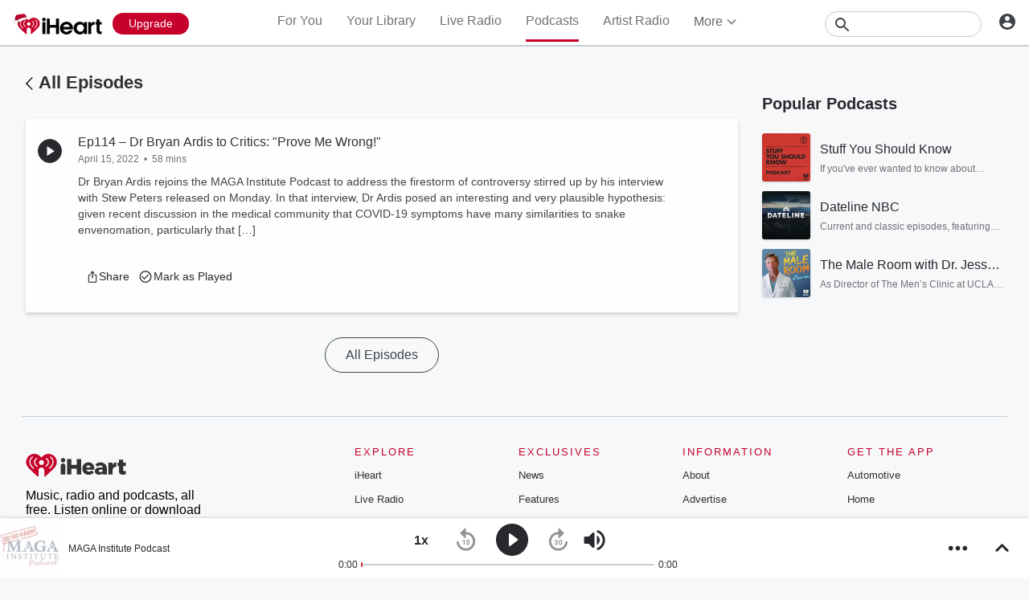

--- FILE ---
content_type: text/javascript
request_url: https://www.iheart.com/v11.0.0/3246a77/bundles/3917.www.js
body_size: 3106
content:
"use strict";(this.__LOADABLE_LOADED_CHUNKS__=this.__LOADABLE_LOADED_CHUNKS__||[]).push([[3917],{22975:(t,e,r)=>{r.d(e,{Z:()=>a});const a=(0,r(54289).Z)("span",{target:"e1y287ls0"})({name:"eyxn1w",styles:"font-size:3rem;padding:0 0.75rem"})},83806:(t,e,r)=>{r.d(e,{Z:()=>i});var a=r(22975),n=r(66980);const i=function(){return(0,n.tZ)(a.Z,{"data-test":"bullet",children:String.fromCharCode(8226)})}},42433:(t,e,r)=>{r.d(e,{Z:()=>o});var a=r(78031),n=r(26990),i=r(96832),l=r(66980);function s(){return s=Object.assign?Object.assign.bind():function(t){for(var e=1;e<arguments.length;e++){var r=arguments[e];for(var a in r)({}).hasOwnProperty.call(r,a)&&(t[a]=r[a])}return t},s.apply(null,arguments)}const o=function({"data-test":t,children:e,className:r,lines:o=1,onToggle:d,shouldExpand:c=!1,shouldExpandColor:u="dark"}){var m,p;const[h,Z]=(0,i.useState)(!1),[b,y]=(0,i.useState)(!1),g=(0,i.useRef)(null),v=(0,i.useRef)(null),f=(0,n.Z)();return(0,i.useEffect)(()=>{const{current:t}=v,{current:e}=g;t&&e&&c&&Z(t.offsetHeight<e.offsetHeight)},[o,c,e]),(0,l.BX)(l.HY,{children:[(0,l.tZ)("p",{className:r,css:(0,a.iv)(s({margin:0,wordBreak:"break-word"},b?{}:{display:"-webkit-box",WebkitBoxOrient:"vertical",boxOrient:"vertical",WebkitLineClamp:o,overflow:"hidden"}),"",""),"data-test":null!=t?t:"truncate-paragraph",ref:v,children:(0,l.tZ)("span",{"data-test":"truncate-span",ref:g,title:null!=(m=null==(p=g.current)?void 0:p.textContent)?m:"",children:e})}),h&&(0,l.tZ)("button",{css:t=>({animation:`${t.keyframes.fadeIn} 300ms ease forwards`,backgroundColor:t.colors.transparent.primary,border:0,color:"dark"===u?t.colors.black.dark:t.colors.white.primary,cursor:"pointer",fontSize:t.fonts.size[14],fontWeight:t.fonts.weight.bold,margin:0,opacity:0,padding:0}),"data-test":"truncate-button",onClick:function(){y(t=>!t),null==d||d()},type:"button",children:f(b?"Show Less":"Show More")})]})}},90286:(t,e,r)=>{r.d(e,{Z:()=>i});var a=r(54289),n=r(29878);const i=(0,a.Z)("div",{target:"e1g0mz980"})(({theme:t})=>({color:t.colors.white.primary,fontSize:"1.6rem",lineHeight:"2.5rem",paddingRight:"1.5rem",width:"44rem","a, p":{color:t.colors.white.primary},[(0,n.Z)(t.mediaQueries.max.width[768])]:{fontSize:"1.2rem",lineHeight:"1.8rem",width:"100%"}}),"")},75158:(t,e,r)=>{r.r(e),r.d(e,{default:()=>pt});var a=r(17),n=r(83806),i=r(90286),l=r(28201),s=r(38288),o=r.n(s),d=r(32945),c=r(49658),u=r(54289);const m=(0,u.Z)("div",{target:"e2a7o3g0"})({name:"p3eyih",styles:"align-items:center;display:flex;flex-wrap:wrap"});var p=r(77685),h=r(26964),Z=r(65948),b=r(16581),y=r(38449),g=r(31179),v=r(79987),f=r(27155),k=r(14646),A=r(8447),I=r(24527),T=r(25730),w=r(4338),S=r(96832),B=r(82742),L=r(66980);const _=(0,A.Z)(f.Z);class P extends S.PureComponent{componentDidMount(){this.props.setHasHero(!0)}componentWillUnmount(){this.props.resetHero()}render(){const{albumTitle:t,albumId:e,artistId:r,artistName:a,customRadioEnabled:s,explicitLyrics:u,mediaServerUrl:f,releaseDate:A,seedId:S,stationType:P,subscriptionType:H,tracks:N,translate:C}=this.props;return(0,L.BX)(y.Z,{"data-test":"hero-container",children:[(0,L.tZ)(d.Z,{tabletBackground:(0,L.tZ)(B.iz,{customBlur:40,mediaServerUrl:f,seedId:e,seedType:"album"})}),(0,L.tZ)(h.Z,{children:(0,L.BX)(p.Z,{children:[(0,L.tZ)(I.Z,{children:(0,L.tZ)(B.pl,{mediaServerUrl:f,seedId:e,seedType:"album"})}),(0,L.BX)(c.Z,{children:[(0,L.tZ)(g.Z,{"data-test":"artist-album-hero-title",children:(0,L.tZ)(T.Z,{clamp:!0,text:t})}),(0,L.BX)(i.Z,{children:[(0,L.tZ)(v.Z,{to:(0,w.Yy)(r,a),children:a}),(0,L.BX)(m,{children:[o()(A,"MMM YYYY"),(0,L.tZ)(n.Z,{}),C(["1 Song","{n} Songs","n"],{n:Number(N.length)})]}),u?(0,L.tZ)(l.Z,{full:!0}):null]}),(0,L.tZ)(b.Z,{children:s?(0,L.tZ)(_,{artistId:r,ButtonComponent:Z.Z,playedFrom:k.Z.PROF_ALBUM_PLAY,seedId:S,stationId:S,stationType:P,subscriptionType:H}):null})]})]})})]})}}var H=r(21971),N=r(17692),C=r(32034),D=r(28087),O=r(35562),U=r(48637),M=r(7228),$=r(67286),Y=r(16391),x=r(7946),R=r(86334);const E=(0,Y.NC)("translate")((0,N.connect)((0,C.zB)({albumId:D.iU,albumTitle:D.dT,artistId:O.Am,artistName:O.I4,backgroundColor:H.Cz,customRadioEnabled:U.BB,explicitLyrics:D.hP,isFavorite:O.Xp,mediaServerUrl:M.C3,noLogo:H.$1,onDemandEnabled:U.pO,primaryBackgroundSrc:H._I,releaseDate:D.DV,siteUrl:M.$2,tracks:D.pr}),{setHeroPremiumBackground:x.AV,resetHero:x.aW,setHasHero:x.j,subscriptionType:$.fE,toggleFavoriteArtist:R.dU})(P));var z=r(74319);const X=(0,u.Z)("div",{target:"e1e589tg0"})(({theme:t})=>({padding:"1.2rem 0 0 0",p:{color:t.colors.gray.medium,fontSize:"1.2rem",opacity:"0.5"}}),""),V=function({copyright:t,publisher:e}){return t||e?(0,L.tZ)(X,{children:t===e?(0,L.tZ)("p",{children:t}):(0,L.BX)(L.HY,{children:[t?(0,L.tZ)("p",{children:t}):null,e?(0,L.tZ)("p",{children:e}):null]})}):null};var F=r(95944);const W=(0,u.Z)("div",{target:"e1dth73i0"})({name:"14nrdl8",styles:"position:absolute;right:0;top:0"});var j=r(10724),G=r(26990),K=r(63606),q=r(97345),J=(r(23196),r(43375));(0,q.ZP)();var Q=r(12771),tt=r(39015);const et=(0,C.zB)({albumId:D.iU,albumTitle:D.dT,albumTracks:D.pr,artistId:O.Am,artistName:O.I4,pagePath:D.ah,releaseDate:D.DV,siteUrl:M.$2,tracks:D.pr}),rt=(0,N.connect)(et)(function({albumTracks:t,albumId:e,albumTitle:r,siteUrl:a,pagePath:n,artistId:i,artistName:l,tracks:s,releaseDate:o}){const d=(0,G.Z)(),c=(0,tt.YY)(d,"Music, New, Best Station, Listen, Play, Track, Tracks, List, Listing, Lyrics, Download, iHeartRadio, iHeart, Radio"),u=(0,K.Y)(i,l),m=`${l} - ${r}`,p=t.slice(0,3).map(t=>{var e;return null!=(e=null==t?void 0:t.title)?e:""}).join(", "),h=s.map(({id:t,title:e})=>{const r=function({artistId:t,artistName:e,trackId:r,trackName:a}){return t&&r?`/artist/${(0,J.lV)(e)}-${t}/songs/${(0,J.lV)(a)}-${r}`:null}({artistId:i,artistName:l,trackId:t,trackName:e});return{content:(0,w.v_)(a,r),property:"music:song"}}),Z=(0,tt.zt)(a,n),b=o?new Date(o).toISOString():null;return(0,L.BX)("div",{children:[(0,L.tZ)(j.Z,{deeplink:`play/custom/album/${e}`,description:p,image:(0,w.Jo)(e,"album"),legacyDeeplink:`play/custom/album/${e}`,metaDescription:p,ogType:"music.album",title:m,twitterCard:"summary_large_image"}),(0,L.tZ)(Q.q,{meta:[{content:[r,l,...c.split(",")].join(","),name:"keywords"},{content:"audio/vnd.facebook.bridge",property:"og:audio:type"},{content:Z,property:"og:audio"},{content:(0,w.v_)(a,u),property:"music:musician"},{content:b,property:"music:release_date"},...h]})]})});var at=r(4471),nt=r(84631),it=r(53265),lt=r(14561),st=r(85347),ot=r(64516),dt=r(24063),ct=r(8653),ut=r(8309),mt=r(66706);class pt extends S.PureComponent{constructor(...t){super(...t),this.onAddAlbumToPlaylist=()=>{const{albumId:t,addAlbumToPlaylist:e}=this.props;e({albumId:t,component:ut.tn.Overflow,view:ut.Ns.AlbumProfile})},this.onAddAlbumToMyMusic=()=>{const{albumId:t,allAccessPreview:e,isAnonymous:r,isLoggedOut:n,openSignup:i,saveAlbum:l,showNotifyGrowl:s,stationSoftgate:o,translate:d}=this.props,c=(0,a.Z)(o,ct.bV.ARTIST);e&&r?i("all_access_Preview"):n&&c?i("reg-gate"):(l(t),s({icon:ot.G.HeartFilled,title:d("Album saved to Your Library")}))}}render(){const{artistId:t,artistName:e,albumId:r,copyright:a,countryCode:n,isInternationalPlaylistRadioEnabled:i,onDemandEnabled:l,publisher:s,showSaveAlbumHeaderOverflow:o,tracks:d,translate:c,title:u}=this.props;if(!t||!r)return null;let m,p;l?(p=r,m=ct.bV.ALBUM):(p=t,m=ct.bV.ARTIST);const h=(0,L.tZ)(st.Z,{playedFrom:k.Z.PROF_SONG_SIMILAR});return(0,L.BX)(L.HY,{children:[(0,L.tZ)(rt,{}),(0,L.tZ)(E,{seedId:p,stationType:m}),(0,L.tZ)(at.Z,{seedId:t,seedType:"artist"}),(0,L.BX)(nt.ZP,{backLink:(0,w.Yy)(t,e),dataTest:nt.n3.ArtistAlbum,hasHero:!0,more:h,title:e,children:[(0,L.tZ)(it.Z,{title:"Tracks",children:(0,L.tZ)(W,{children:(0,L.tZ)(dt.v,{children:(0,L.BX)(dt.v.List,{children:[i||n===F.Z.US?(0,L.tZ)(dt.v.Item,{children:(0,L.tZ)(v.Z,{onClick:this.onAddAlbumToPlaylist,title:c("Add to Playlist"),children:c("Add to Playlist")},"AddToPlaylist")}):null,o?(0,L.tZ)(dt.v.Item,{children:(0,L.tZ)(v.Z,{onClick:this.onAddAlbumToMyMusic,title:c("Save Album"),children:c("Save Album")},"SaveToMyMusic")}):null,(0,L.tZ)(dt.v.Item,{children:(0,L.tZ)(lt.Z,{seedId:r,seedType:ct.bV.ALBUM,stationName:`${e} - ${u}`,type:mt.y.Link},"shareButton")})]})})})}),(0,L.tZ)(z.Z,{alignTrackRow:"center",artistId:t,artistName:e,playedFrom:k.Z.PROF_ALBUM_PLAY,seedId:p,stationType:m,tracks:d}),(0,L.tZ)(V,{copyright:a,publisher:s})]})]})}}},63606:(t,e,r)=>{r.d(e,{W:()=>i,Y:()=>n});var a=r(43375);function n(t,e){return t?`/artist/${(0,a.lV)(e)}-${t}/`:null}function i(t,e){return t?`${n(t,e)}albums/`:null}}}]);
//# sourceMappingURL=Album.www.js.map

--- FILE ---
content_type: text/javascript
request_url: https://www.iheart.com/v11.0.0/3246a77/bundles/7830.www.js
body_size: 165
content:
"use strict";(this.__LOADABLE_LOADED_CHUNKS__=this.__LOADABLE_LOADED_CHUNKS__||[]).push([[7830],{72627:(t,e,r)=>{r.d(e,{Z:()=>o});var i=r(54289),a=r(29878);const o=(0,i.Z)("ul",{target:"e1p2bvz20"})(({theme:t})=>({display:"flex",flexWrap:"wrap",listStyle:"none",padding:0,width:"calc(100% + 3rem)",[(0,a.Z)(t.mediaQueries.max.width[1160])]:{width:"calc(100% + 1.5rem)"}}),"")},7528:(t,e,r)=>{r.d(e,{Z:()=>i});const i=(0,r(54289).Z)("span",{target:"eh4jd820"})(({theme:t})=>({background:t.colors.black.dark,borderRadius:"0.8rem",height:"100%",left:0,opacity:0,position:"absolute",top:0,transition:"opacity 0.3s",width:"100%","&:hover":{opacity:.5}}),"")},91763:(t,e,r)=>{r.d(e,{Z:()=>o});var i=r(54289),a=r(29878);const o=(0,i.Z)("li",{target:"e1b9c0hh0"})(({theme:t})=>({boxShadow:"0px 1px 3px rgba(0, 0, 0, 0.15)",marginBottom:"3rem",marginRight:"3rem",position:"relative",width:"calc(33.33% - 3rem)",borderRadius:"0.8rem",overflow:"hidden",".background":{backgroundPosition:"center",backgroundSize:"cover"},[(0,a.Z)(t.mediaQueries.max.width[1160])]:{marginBottom:"1.5rem",marginRight:"1.5rem",width:"calc(50% - 1.5rem)"}}),"")},19886:(t,e,r)=>{r.r(e),r.d(e,{default:()=>l});var i=r(72627),a=r(7528),o=r(91763),d=r(1985),c=r(79987),n=r(84631),s=r(26990),h=r(66980);const l=({networks:t})=>{const e=(0,s.Z)();return(0,h.tZ)(n.ZP,{dataTest:n.n3.PodcastNetworkDirectory,hideFooter:!0,title:e("iHeart Podcast Networks"),children:(0,h.tZ)(i.Z,{children:t.map(t=>(0,h.tZ)(o.Z,{children:(0,h.BX)(c.Z,{to:t.link.urls.web,children:[(0,h.tZ)(d.Z,{alt:t.title,aspectRatio:1.77,background:!0,src:t.img_uri}),(0,h.tZ)(a.Z,{})]})},t.title))})})}}}]);
//# sourceMappingURL=NetworkDirectory.www.js.map

--- FILE ---
content_type: text/javascript
request_url: https://www.iheart.com/v11.0.0/3246a77/bundles/9824.www.js
body_size: 902
content:
"use strict";(this.__LOADABLE_LOADED_CHUNKS__=this.__LOADABLE_LOADED_CHUNKS__||[]).push([[9824],{51181:(t,e,l)=>{l.r(e),l.d(e,{default:()=>E});var i=l(18443),n=l(94187),s=l(39037),r=l(52657),a=l(81515),o=l(36012),d=l.n(o),u=l(54774),c=l(79987),Z=l(28037),h=l(27155),y=l(68701),p=l(14646),m=l(8447),T=l(98572),I=l(40528),_=l(43628),A=l(32158),R=l(97545),S=l(64880),b=l(3400),g=l(21905),w=l(26990),B=l(74518),M=l(96832),O=l(3844),f=l(32664),v=l(43375),C=l(8653),D=l(92885),L=l(65282),$=l(66980);const k=(0,m.Z)(h.Z),E=({artistReceived:t,profileId:e,sessionId:l})=>{const[o,h]=(0,M.useState)([]),[m,E]=(0,M.useState)(!1),[H,N]=(0,M.useState)(void 0),V=(0,w.Z)(),X=!m||m&&!!H,Y=(0,M.useCallback)(async()=>{if(!X)return;let n=[];try{var s,r,a;const d=await(0,b.Z)((0,O.v7)({key:H,limit:30,profileId:e,sessionId:l}));n=null!=(s=null==d||null==(r=d.data)?void 0:r.data)?s:[],t(n);const u=[...o,...n],c=(0,i.Z)(u,"id");h(c),E(!0),N(null==d||null==(a=d.data)||null==(a=a.links)?void 0:a.nextPageKey)}catch(t){const e=t instanceof Error?t:new Error(t);u.ZP.error(u.Ke.YOUR_LIBRARY,e.message,{},e)}},[t,o,X,H,e,l]);(0,g.Z)(()=>{Y()});let F=[...(0,r.Z)({allRoundTiles:!0})];return m&&(F=o.map(({count:t,id:e,name:l,playedFrom:i})=>{const n=`/your-library/artists/${(0,v.lV)(l)}-${e}/`,r=V("{count} song{plural}",{count:`${t||0} `,plural:1===t?"":"s"}),a=(0,$.tZ)(y.Z,{children:(0,$.tZ)(k,{additionalOpts:{myMusicType:C.bV.ARTIST},className:"play",myMusicType:C.bV.ARTIST,playedFrom:i||p.Z.PROF_MY_ARTISTS_ARTISTS,seedId:e,stationId:e,stationType:C.bV.MY_MUSIC})}),o=(0,$.tZ)(S.Z,{children:(0,$.tZ)(s.Z,{alt:l,aspectRatio:1,background:!0,height:D.ul,id:e,type:C.bV.ARTIST,width:D.ul})});return(0,$.BX)(M.Fragment,{children:[(0,$.tZ)(T.Z,{imageComponent:o,isRoundImage:!0,playButtonComponent:a,subtitleComponent:r,title:l,url:n}),(0,$.BX)(A.Z,{isRoundImage:!0,noTileOnMobile:!0,subTitle:r,tileDelay:0,tilesInRow:L.n,title:l,url:n,children:[a,o]},`${e}-${l}-tile`)]},`${e}-${l}-fragment`)})),(0,$.BX)($.HY,{children:[(0,$.tZ)(f.H4,{"data-test":"your-library-artists-title",hideHeader:0===F.length,children:(0,$.BX)(I.Z,{children:[V("Artists")," (A-Z)"]})}),(0,$.BX)(_.Z,{shouldShow:F.length>0||!m,children:[(0,$.tZ)(n.Z,{}),(0,$.tZ)(f.Nx,{children:(0,$.tZ)(d(),{hasMore:X,loadMore:Y,pageStart:0,children:(0,$.tZ)(R.Z,{noTileOnMobile:!0,tilesInRow:L.n,children:F})})})]}),(0,$.tZ)(_.Z,{shouldShow:0===F.length,children:(0,$.tZ)(a.Z,{buttons:[(0,$.tZ)(c.Z,{dataTest:"artists-empty-link",to:"/artist/",children:(0,$.tZ)(Z.Z,{children:V("Browse Artists")})},"artists-empty-link")],icon:B.c9,subtitle:V("Need to find an artist you love?"),title:V("Any artists you follow will show up here")})})]})}}}]);
//# sourceMappingURL=Artists.www.js.map

--- FILE ---
content_type: text/javascript
request_url: https://www.iheart.com/v11.0.0/3246a77/bundles/9670.www.js
body_size: 5492
content:
(this.__LOADABLE_LOADED_CHUNKS__=this.__LOADABLE_LOADED_CHUNKS__||[]).push([[9670],{68701:(e,t,r)=>{"use strict";r.d(t,{Z:()=>o});const o=(0,r(54289).Z)("div",{target:"e1yb1beu0"})(({theme:e})=>({"&:hover":{"+ .image::after":{background:e.colors.transparent.dark},"+ span .image::after":{background:e.colors.transparent.dark}},".play":{borderColor:e.colors.white.primary,bottom:"30%",height:"40%",left:"30%",position:"absolute",width:"40%",zIndex:1,svg:{fill:e.colors.white.primary}}}),"")},22975:(e,t,r)=>{"use strict";r.d(t,{Z:()=>o});const o=(0,r(54289).Z)("span",{target:"e1y287ls0"})({name:"eyxn1w",styles:"font-size:3rem;padding:0 0.75rem"})},83806:(e,t,r)=>{"use strict";r.d(t,{Z:()=>i});var o=r(22975),n=r(66980);const i=function(){return(0,n.tZ)(o.Z,{"data-test":"bullet",children:String.fromCharCode(8226)})}},32906:(e,t,r)=>{"use strict";function o(){return o=Object.assign?Object.assign.bind():function(e){for(var t=1;t<arguments.length;t++){var r=arguments[t];for(var o in r)({}).hasOwnProperty.call(r,o)&&(e[o]=r[o])}return e},o.apply(null,arguments)}r.d(t,{Z:()=>a});const n=(0,r(54289).Z)("div",{target:"evwyw6w0"})(({applyMobileStyles:e,hideCount:t=!1,theme:r})=>o({background:r.colors.blueNew[600],borderRadius:"4px",color:r.colors.white.primary,fontSize:"1.5rem",fontWeight:r.fonts.weight.medium,padding:"0 .5rem",position:"absolute",right:".5rem",top:".45rem",zIndex:r.zIndex.feedback},e?{marginBottom:".25rem",right:"2.5rem",top:"inherit"}:{},t?{display:"inline-block",fontSize:"1.25rem",marginRight:"1rem",position:"initial"}:{}),"");var i=r(26990),s=r(66980);const a=({applyMobileStyles:e=!1,hideCount:t=!1,newEpisodeCount:r})=>{const o=(0,i.Z)();return r?(0,s.BX)(n,{applyMobileStyles:e,hideCount:t,children:[t?"":r," ",o("NEW")]}):null}},64880:(e,t,r)=>{"use strict";r.d(t,{Z:()=>o});const o=(0,r(54289).Z)("div",{target:"e12wd8eb0"})(({liveTile:e=!1,theme:t})=>({backgroundColor:e?t.colors.white.primary:"none",".image img":{border:e?`0.1rem solid ${t.colors.gray.light}`:"none",padding:e?"1.5rem":0},".image .background":{backgroundPosition:"center",backgroundSize:"cover"}}),"")},24063:(e,t,r)=>{"use strict";r.d(t,{v:()=>o.Z});var o=r(3331);r(77290)},28037:(e,t,r)=>{"use strict";r.d(t,{Z:()=>l});var o=r(54289),n=r(51588),i=r(33595),s=r(78058),a=r(45726);const l=(0,o.Z)(a.Z,{target:"e688iol0"})(({center:e=!1,customStyles:t={},floatRight:r=!1,marginLeft:o="0",marginRight:a="0",marginTop:l="0",isBlock:c=!1,styleType:d="dark",theme:u})=>{const h={dark:{backgroundColorDisabled:u.colors.gray[200],borderColor:u.colors.gray[500],hoverColor:u.colors.black.dark,hoverOpacity:.15,textColor:u.colors.gray[500],textColorDisabled:u.colors.gray[500]},light:{backgroundColorDisabled:u.colors.gray[300],borderColor:u.colors.white.primary,hoverColor:u.colors.white.primary,hoverOpacity:.3,textColor:u.colors.white.primary,textColorDisabled:u.colors.gray[500]}},p=(0,n.Z)({},h[d],t),m=(0,s.Z)(p.hoverColor,p.hoverOpacity);return{backgroundColor:u.colors.transparent.primary,border:`1px solid ${p.borderColor}`,float:r?"right":"none",margin:e?"auto":0,marginLeft:o,marginRight:a,marginTop:l,color:p.textColor,width:c?"100%":"auto","i, svg":{marginRight:"0.5rem"},"&:not(:disabled):hover":{[i.Z.toString()]:{backgroundImage:`radial-gradient(circle, ${u.colors.transparent.primary} 1%, ${m} 1%)`,backgroundColor:m,backgroundPosition:"center",backgroundSize:"15000%"}},"&:not(:disabled):active":{[i.Z.toString()]:{backgroundColor:"transparent",backgroundSize:"100%",transition:"background 0s"}},"&:disabled":{backgroundColor:p.backgroundColorDisabled,border:"none",color:p.textColorDisabled}}},"")},94187:(e,t,r)=>{"use strict";r.d(t,{Z:()=>o});const o=(0,r(54289).Z)("br",{target:"ektrrag0"})(({dimension:e,theme:t})=>({margin:e&&`${e(t.dimensions)} auto`}),"")},97040:(e,t,r)=>{"use strict";r.d(t,{Z:()=>o});const o=(0,r(54289).Z)("div",{target:"elnhvn30"})(({textAlign:e="left",styleType:t="dark",theme:r})=>({color:{dark:{color:r.colors.gray[600]},light:{color:r.colors.white.primary}}[t].color,fontSize:r.fonts.size[16],fontWeight:r.fonts.weight.regular,letterSpacing:0,lineHeight:r.fonts.lineHeight[26],textAlign:e}),"")},66319:(e,t,r)=>{"use strict";r.d(t,{Z:()=>a});var o=r(45524),n=r(66980);const i=["color"];function s(){return s=Object.assign?Object.assign.bind():function(e){for(var t=1;t<arguments.length;t++){var r=arguments[t];for(var o in r)({}).hasOwnProperty.call(r,o)&&(e[o]=r[o])}return e},s.apply(null,arguments)}const a=function(e){let{color:t=o.ZP.colors.gray[500]}=e,r=function(e,t){if(null==e)return{};var r={};for(var o in e)if({}.hasOwnProperty.call(e,o)){if(-1!==t.indexOf(o))continue;r[o]=e[o]}return r}(e,i);return(0,n.tZ)("svg",s({fill:"none",height:"24",viewBox:"0 0 24 24",width:"24"},r,{children:(0,n.tZ)("path",{d:"M9.31008 6.71002C8.92008 7.10002 8.92008 7.73002 9.31008 8.12002L13.1901 12L9.31008 15.88C8.92008 16.27 8.92008 16.9 9.31008 17.29C9.70008 17.68 10.3301 17.68 10.7201 17.29L15.3101 12.7C15.7001 12.31 15.7001 11.68 15.3101 11.29L10.7201 6.70002C10.3401 6.32002 9.70008 6.32002 9.31008 6.71002Z",fill:t})}))}},10380:(e,t,r)=>{"use strict";function o(e,t){return{1:t("January"),2:t("February"),3:t("March"),4:t("April"),5:t("May"),6:t("June"),7:t("July"),8:t("August"),9:t("September"),10:t("October"),11:t("November"),12:t("December")}[e]}function n(e,t){const r=new Date(e);return`${o(r.getMonth()+1,t)} ${r.getDate()}, ${r.getFullYear()}`}function i(e,t){return{1:t("Jan"),2:t("Feb"),3:t("Mar"),4:t("Apr"),5:t("May"),6:t("Jun"),7:t("Jul"),8:t("Aug"),9:t("Sep"),10:t("Oct"),11:t("Nov"),12:t("Dec")}[e]}function s(e){const t=Math.floor(e/60),r=e%60;return`${t>0?`${t} min${t>1?"s":""}, `:""} ${r>0?`${r} sec${r>1?"s":""}`:""}`}function a(e){const t=Math.floor(e/60);return t>0?`${t} min${t>1?"s":""}`:`${e} secs`}r.d(t,{Bw:()=>i,UM:()=>s,hD:()=>a,jw:()=>o,p6:()=>n})},52657:(e,t,r)=>{"use strict";r.d(t,{Z:()=>s});var o=r(32158),n=r(65282),i=r(66980);const s=function({allRoundTiles:e=!1,numTiles:t=12,noRoundTiles:r=!1}){const s=[];for(let a=0;a<t;a+=1){let t=!1;r||(t=e||1===Math.round(Math.random())),s.push((0,i.tZ)(o.Z,{isDummyTile:!0,isRoundImage:t,tilePosition:a,tilesInRow:n.n},a))}return s}},81515:(e,t,r)=>{"use strict";r.d(t,{Z:()=>m});var o=r(97040),n=r(43628),i=r(45524),s=r(54289);const a=(0,s.Z)("div",{target:"e1bl1jqg0"})({name:"1u15byu",styles:"> :not(:first-of-type), >:not(:last-child){margin-bottom:2.4rem;}align-items:center;display:flex;flex-direction:column;justify-buttons-container:center,;margin-top:2.4rem;width:100%"}),l=(0,s.Z)("div",{target:"ehsz3kl0"})({name:"um1h5c",styles:"align-items:center;display:flex;flex-direction:column;justify-content:center,;max-width:31rem;text-align:center;width:100%"});var c=r(26458);const d=(0,s.Z)(c.Z,{target:"e1ri2fjg0"})({name:"wd8987",styles:"margin-bottom:2rem;margin-top:2.4rem;text-align:center"});var u=r(29878);const h=(0,s.Z)("div",{target:"e1g5sun90"})(({noMinHeight:e=!1,theme:t})=>({alignItems:"center",display:"flex",height:"100%",justifyContent:"center",minHeight:"calc(100vh - 8rem - 11rem - 5.6rem - 7rem)",width:"100%",[(0,u.Z)(t.mediaQueries.max.width[768])]:{minHeight:e?"auto":"calc(100vh - 5rem - 5.8rem - 5.6rem - 6rem)"}}),"");var p=r(66980);const m=function({buttons:e,icon:t,noMinHeight:r,subtitle:s,title:c}){const u=t||"span";return(0,p.tZ)(h,{"data-test":"empty-state-wrapper",noMinHeight:r,children:(0,p.BX)(l,{children:[(0,p.tZ)(n.Z,{shouldShow:!!t,children:(0,p.tZ)(u,{color:i.ZP.colors.gray[300],"data-test":"empty-state-icon",height:"6rem",width:"6rem"})}),(0,p.tZ)(d,{"data-test":"empty-state-title",children:c}),(0,p.tZ)(o.Z,{"data-test":"empty-state-subtitle",textAlign:"center",children:s}),(0,p.tZ)(a,{"data-test":"empty-state-buttons",children:e})]})})}},98572:(e,t,r)=>{"use strict";r.d(t,{Z:()=>b});var o=r(79987),n=r(66319),i=r(32906),s=r(54289);const a=(0,s.Z)("div",{target:"e70k88s0"})({name:"zipw3n",styles:"height:100%;position:absolute;width:100%"});var l=r(29878);const c=(0,s.Z)("li",{target:"e1vaapn60"})(({theme:e})=>({display:"none",[(0,l.Z)(e.mediaQueries.max.width[599])]:{alignItems:"center",display:"flex",flexDirection:"row",justifyContent:"space-between",marginBottom:"0.8rem",paddingLeft:"0.3rem",width:"100%"}}),"");var d=r(43628);const u=(0,s.Z)("div",{target:"e1uqrdk60"})(({theme:e})=>({color:e.colors.gray[400],fontSize:e.fonts.size[12]}),""),h=(0,s.Z)(o.Z,{target:"ejyw58i0"})({name:"189fjn0",styles:"align-items:flex-start;cursor:pointer;display:flex;flex-direction:column;justify-content:center;width:calc(100% - 6rem - 6rem - 1.2rem)"});var p=r(45524);function m(){return m=Object.assign?Object.assign.bind():function(e){for(var t=1;t<arguments.length;t++){var r=arguments[t];for(var o in r)({}).hasOwnProperty.call(r,o)&&(e[o]=r[o])}return e},m.apply(null,arguments)}const f=(0,s.Z)("div",{target:"e1knl76q0"})(({isRoundImage:e=!1,theme:t})=>m({backgroundColor:t.colors.white.primary,borderRadius:"0.6rem",boxShadow:"0 0.1rem 0.3rem rgba(0, 0, 0, 0.15)",minHeight:"6rem",minWidth:"6rem",overflow:"hidden",position:"relative",".image .background":{backgroundPosition:"center",backgroundSize:"cover"},".image:after":{content:'""',height:"100%",left:0,position:"absolute",transition:"background 200ms",top:0,width:"100%"},".play":{opacity:0},"&:hover, &.cy-hover":{".play":{opacity:1},".image::after":{background:t.colors.transparent.dark}}},e?{borderRadius:"50%",".image img":{borderRadius:"50%",transform:"scale(1.15)"}}:{}),""),g=(0,s.Z)("div",{target:"e13cpesy0"})(({newEpisodeCount:e,theme:t})=>({color:t.colors.gray[600],fontSize:t.fonts.size[16],lineHeight:t.fonts.lineHeight[20],width:e?"60%":"100%"}),"");var y=r(42433),v=r(66980);const b=function({imageComponent:e,isRoundImage:t,newEpisodeCount:r,playButtonComponent:s,subtitleComponent:l,title:m,titleComponent:b,url:w}){return(0,v.BX)(c,{"data-test":"your-library-mobile-row",children:[(0,v.tZ)(i.Z,{applyMobileStyles:!0,newEpisodeCount:r}),(0,v.BX)(f,{isRoundImage:t,children:[(0,v.tZ)(d.Z,{shouldShow:!!s,children:(0,v.tZ)(a,{children:s})}),e]}),(0,v.BX)(h,{to:w,children:[(0,v.tZ)(g,{newEpisodeCount:r,children:(0,v.tZ)(d.Z,{hiddenElement:(0,v.tZ)(y.Z,{lines:1,children:m}),shouldShow:!!b,children:b})}),(0,v.tZ)(u,{children:l})]}),(0,v.tZ)(o.Z,{to:w,children:(0,v.tZ)(n.Z,{color:p.ZP.colors.gray[400]})})]})}},40528:(e,t,r)=>{"use strict";r.d(t,{Z:()=>m});var o=r(54289),n=r(29878),i=r(45524),s=r(66980);const a=["color"];function l(){return l=Object.assign?Object.assign.bind():function(e){for(var t=1;t<arguments.length;t++){var r=arguments[t];for(var o in r)({}).hasOwnProperty.call(r,o)&&(e[o]=r[o])}return e},l.apply(null,arguments)}const c=function(e){let{color:t=i.ZP.colors.gray[500]}=e,r=function(e,t){if(null==e)return{};var r={};for(var o in e)if({}.hasOwnProperty.call(e,o)){if(-1!==t.indexOf(o))continue;r[o]=e[o]}return r}(e,a);return(0,s.tZ)("svg",l({height:"12",viewBox:"0 0 8 12",width:"8"},r,{children:(0,s.tZ)("path",{d:"M6.90993 0.70998C6.51993 0.31998 5.88993 0.31998 5.49993 0.70998L0.909932 5.29998C0.519932 5.68998 0.519932 6.31998 0.909932 6.70998L5.49993 11.3C5.88993 11.69 6.51993 11.69 6.90993 11.3C7.29993 10.91 7.29993 10.28 6.90993 9.88998L3.02993 5.99998L6.90993 2.11998C7.28993 1.72998 7.28993 1.08998 6.90993 0.70998Z",fill:t})}))},d=(0,o.Z)(c,{target:"e17gkzjv0"})(({theme:e})=>({cursor:"pointer",display:"none",marginRight:"1.5rem",[(0,n.Z)(e.mediaQueries.max.width[599])]:{display:"flex"}}),"");var u=r(79987);const h=(0,o.Z)(u.Z,{target:"e1atz5c50"})(({shouldShow:e=!0,theme:t})=>({alignItems:"center",display:"none",justifyContent:"center",[(0,n.Z)(t.mediaQueries.max.width[599])]:{display:e?"flex":"none"}}),""),p=(0,o.Z)("span",{target:"e1fbnd9o0"})(({shouldShow:e=!1,theme:t})=>({display:"flex",[(0,n.Z)(t.mediaQueries.max.width[599])]:{display:e?"flex":"none"}}),""),m=function({backLink:e="/your-library/",children:t,showMobileBackIcon:r=!0}){return(0,s.BX)(s.HY,{children:[(0,s.BX)(h,{dataTest:"mobile-back-icon-link",shouldShow:r,to:e,children:[(0,s.tZ)(d,{}),t]}),(0,s.tZ)(p,{shouldShow:!r,children:t})]})}},65282:(e,t,r)=>{"use strict";r.d(t,{n:()=>o});const o=4},32664:(e,t,r)=>{"use strict";r.d(t,{W2:()=>i,H4:()=>l,j2:()=>c,FE:()=>u,QZ:()=>h,$0:()=>m,Mm:()=>f,WH:()=>y,Nx:()=>g});var o=r(54289),n=r(79840);const i=(0,o.Z)(n.Z,{target:"e1d3ulai0"})({name:"1ykowef",styles:"margin-bottom:0"});var s=r(26458),a=r(29878);const l=(0,o.Z)(s.Z,{target:"e13y9tmw0"})(({hideHeader:e=!1,hideInMobile:t=!1,theme:r})=>({display:e?"none":"flex",[(0,a.Z)(r.mediaQueries.max.width[599])]:{display:t?"none":"flex"}}),""),c=(0,o.Z)("button",{target:"ez70ext0"})(({theme:e})=>({"&:focus":{outline:"none"},"&:hover":{textDecoration:"underline"},backgroundColor:e.colors.transparent.primary,border:"none",fontSize:e.fonts.size[16],margin:0,padding:0}),"");var d=r(40781);const u=(0,o.Z)(d.Z,{target:"e1h5dhdl0"})(({theme:e})=>({alignItems:"flex-start",display:"flex",justifyContent:"space-between",margin:"0 auto",paddingBottom:"3.6rem",paddingTop:"3.6rem",[(0,a.Z)(e.mediaQueries.max.width[599])]:{flexDirection:"column",justifyContent:"flex-start",padding:0}}),""),h=(0,o.Z)("div",{target:"ec6mn9d0"})(({theme:e})=>({borderTop:`1px solid ${e.colors.gray[300]}`,height:"calc(100% - 5rem)",marginTop:"1.6rem",paddingTop:"1.6rem"}),"");function p(){return p=Object.assign?Object.assign.bind():function(e){for(var t=1;t<arguments.length;t++){var r=arguments[t];for(var o in r)({}).hasOwnProperty.call(r,o)&&(e[o]=r[o])}return e},p.apply(null,arguments)}const m=(0,o.Z)("div",{target:"e11n4dal0"})(({fullMobileHeight:e=!0,hasAd:t=!0,theme:r})=>p({height:"100%",padding:"0 0 0 7rem",width:"100%",[(0,a.Z)(r.mediaQueries.max.width[599])]:{height:e?"100%":"auto",padding:"3rem 1.6rem"}},t?{[(0,a.Z)(r.mediaQueries.max.width[599])]:{height:e?"100%":"auto",marginLeft:0,padding:"3rem 1.6rem"}}:{}),""),f=(0,o.Z)("div",{target:"e1t8cjfw0"})({name:"1ucylfr",styles:"align-items:center;display:flex;justify-content:center"}),g=(0,o.Z)("div",{target:"ev8y5rz0"})(({theme:e})=>({animation:`${e.keyframes.fadeIn} 300ms ease-in-out, ${e.keyframes.translateUp} 300ms ease-in-out`,animationFillMode:"forwards",opacity:0,[(0,a.Z)(e.mediaQueries.max.width[768])]:{marginBottom:0}}),""),y=(0,o.Z)("div",{target:"e7xa3jq0"})({name:"183nk3f",styles:"align-items:center;display:flex;justify-content:center;> :last-child{margin-left:0.75rem;}"})},47196:(e,t,r)=>{"use strict";Object.defineProperty(t,"__esModule",{value:!0});var o=function(){function e(e,t){for(var r=0;r<t.length;r++){var o=t[r];o.enumerable=o.enumerable||!1,o.configurable=!0,"value"in o&&(o.writable=!0),Object.defineProperty(e,o.key,o)}}return function(t,r,o){return r&&e(t.prototype,r),o&&e(t,o),t}}(),n=r(96832),i=a(n),s=a(r(7862));function a(e){return e&&e.__esModule?e:{default:e}}var l=function(e){function t(e){!function(e,t){if(!(e instanceof t))throw new TypeError("Cannot call a class as a function")}(this,t);var r=function(e,t){if(!e)throw new ReferenceError("this hasn't been initialised - super() hasn't been called");return!t||"object"!=typeof t&&"function"!=typeof t?e:t}(this,(t.__proto__||Object.getPrototypeOf(t)).call(this,e));return r.scrollListener=r.scrollListener.bind(r),r.eventListenerOptions=r.eventListenerOptions.bind(r),r.mousewheelListener=r.mousewheelListener.bind(r),r}return function(e,t){if("function"!=typeof t&&null!==t)throw new TypeError("Super expression must either be null or a function, not "+typeof t);e.prototype=Object.create(t&&t.prototype,{constructor:{value:e,enumerable:!1,writable:!0,configurable:!0}}),t&&(Object.setPrototypeOf?Object.setPrototypeOf(e,t):e.__proto__=t)}(t,e),o(t,[{key:"componentDidMount",value:function(){this.pageLoaded=this.props.pageStart,this.options=this.eventListenerOptions(),this.attachScrollListener()}},{key:"componentDidUpdate",value:function(){if(this.props.isReverse&&this.loadMore){var e=this.getParentElement(this.scrollComponent);e.scrollTop=e.scrollHeight-this.beforeScrollHeight+this.beforeScrollTop,this.loadMore=!1}this.attachScrollListener()}},{key:"componentWillUnmount",value:function(){this.detachScrollListener(),this.detachMousewheelListener()}},{key:"isPassiveSupported",value:function(){var e=!1,t={get passive(){e=!0}};try{document.addEventListener("test",null,t),document.removeEventListener("test",null,t)}catch(e){}return e}},{key:"eventListenerOptions",value:function(){return this.props.useCapture,this.isPassiveSupported()?{useCapture:this.props.useCapture,passive:!0}:{passive:!1}}},{key:"setDefaultLoader",value:function(e){this.defaultLoader=e}},{key:"detachMousewheelListener",value:function(){var e=window;!1===this.props.useWindow&&(e=this.scrollComponent.parentNode),e.removeEventListener("mousewheel",this.mousewheelListener,this.options?this.options:this.props.useCapture)}},{key:"detachScrollListener",value:function(){var e=window;!1===this.props.useWindow&&(e=this.getParentElement(this.scrollComponent)),e.removeEventListener("scroll",this.scrollListener,this.options?this.options:this.props.useCapture),e.removeEventListener("resize",this.scrollListener,this.options?this.options:this.props.useCapture)}},{key:"getParentElement",value:function(e){var t=this.props.getScrollParent&&this.props.getScrollParent();return null!=t?t:e&&e.parentNode}},{key:"filterProps",value:function(e){return e}},{key:"attachScrollListener",value:function(){var e=this.getParentElement(this.scrollComponent);if(this.props.hasMore&&e){var t=window;!1===this.props.useWindow&&(t=e),t.addEventListener("mousewheel",this.mousewheelListener,this.options?this.options:this.props.useCapture),t.addEventListener("scroll",this.scrollListener,this.options?this.options:this.props.useCapture),t.addEventListener("resize",this.scrollListener,this.options?this.options:this.props.useCapture),this.props.initialLoad&&this.scrollListener()}}},{key:"mousewheelListener",value:function(e){1!==e.deltaY||this.isPassiveSupported()||e.preventDefault()}},{key:"scrollListener",value:function(){var e=this.scrollComponent,t=window,r=this.getParentElement(e),o=void 0;if(this.props.useWindow){var n=document.documentElement||document.body.parentNode||document.body,i=void 0!==t.pageYOffset?t.pageYOffset:n.scrollTop;o=this.props.isReverse?i:this.calculateOffset(e,i)}else o=this.props.isReverse?r.scrollTop:e.scrollHeight-r.scrollTop-r.clientHeight;o<Number(this.props.threshold)&&e&&null!==e.offsetParent&&(this.detachScrollListener(),this.beforeScrollHeight=r.scrollHeight,this.beforeScrollTop=r.scrollTop,"function"==typeof this.props.loadMore&&(this.props.loadMore(this.pageLoaded+=1),this.loadMore=!0))}},{key:"calculateOffset",value:function(e,t){return e?this.calculateTopPosition(e)+(e.offsetHeight-t-window.innerHeight):0}},{key:"calculateTopPosition",value:function(e){return e?e.offsetTop+this.calculateTopPosition(e.offsetParent):0}},{key:"render",value:function(){var e=this,t=this.filterProps(this.props),r=t.children,o=t.element,n=t.hasMore,s=(t.initialLoad,t.isReverse),a=t.loader,l=(t.loadMore,t.pageStart,t.ref),c=(t.threshold,t.useCapture,t.useWindow,t.getScrollParent,function(e,t){var r={};for(var o in e)t.indexOf(o)>=0||Object.prototype.hasOwnProperty.call(e,o)&&(r[o]=e[o]);return r}(t,["children","element","hasMore","initialLoad","isReverse","loader","loadMore","pageStart","ref","threshold","useCapture","useWindow","getScrollParent"]));c.ref=function(t){e.scrollComponent=t,l&&l(t)};var d=[r];return n&&(a?s?d.unshift(a):d.push(a):this.defaultLoader&&(s?d.unshift(this.defaultLoader):d.push(this.defaultLoader))),i.default.createElement(o,c,d)}}]),t}(n.Component);l.propTypes={children:s.default.node.isRequired,element:s.default.node,hasMore:s.default.bool,initialLoad:s.default.bool,isReverse:s.default.bool,loader:s.default.node,loadMore:s.default.func.isRequired,pageStart:s.default.number,ref:s.default.func,getScrollParent:s.default.func,threshold:s.default.number,useCapture:s.default.bool,useWindow:s.default.bool},l.defaultProps={element:"div",hasMore:!1,initialLoad:!0,pageStart:0,ref:null,threshold:250,useWindow:!0,isReverse:!1,useCapture:!1,loader:null,getScrollParent:null},t.default=l,e.exports=t.default},36012:(e,t,r)=>{e.exports=r(47196)}}]);
//# sourceMappingURL=9670.www.js.map

--- FILE ---
content_type: text/javascript
request_url: https://www.iheart.com/v11.0.0/3246a77/bundles/6675.www.js
body_size: 1547
content:
"use strict";(this.__LOADABLE_LOADED_CHUNKS__=this.__LOADABLE_LOADED_CHUNKS__||[]).push([[6675],{32158:(e,t,o)=>{o.d(t,{Z:()=>T});var i=o(96832),n=o(11609),r=o(54289);const l=(0,r.Z)("div",{target:"e1cbi3m10"})(({theme:e})=>({backgroundColor:e.colors.gray[300],height:"1.6rem",marginTop:"0.5rem",width:"70%"}),""),a=(0,r.Z)("div",{target:"es9ajjb0"})(({isRoundImage:e=!1,theme:t})=>({backgroundColor:t.colors.gray[300],borderRadius:e?"50%":"0.8rem",paddingTop:"93%",width:"100%"}),""),s=(0,r.Z)("div",{target:"etbbbk60"})(({theme:e})=>({backgroundColor:e.colors.gray[300],height:"1.8rem",marginTop:"0.9rem",width:"50%"}),"");var d=o(79987),c=o(43628);const m=(0,r.Z)("div",{target:"eob3h7n0"})(({hasBottomMargin:e=!0})=>({marginBottom:e?"2.3rem":"0.3rem",overflow:"hidden",position:"relative",textAlign:"center"}),""),u=(0,r.Z)("div",{target:"eniktnm0"})(({titleText:e=!0,theme:t})=>({a:{color:t.colors.gray.medium},color:e?t.colors.gray.medium:t.colors.gray.dark,fontSize:e?t.fonts.size[14]:t.fonts.size.small,lineHeight:e?t.fonts.lineHeight.xsmall:t.fonts.lineHeight.small,marginTop:"0.5rem"}),"");var h=o(60805);const g=(0,r.Z)("div",{target:"e2c1v5u0"})(({isWideTile:e=!1,theme:t})=>({color:t.colors.black.secondary,fontSize:"1.5rem",marginTop:"0.9rem",padding:e?"0 0.3em":"0 1.5em",a:{color:t.colors.black.secondary,textDecoration:"none","&:hover":{textDecoration:"underline"}}}),"");var p=o(42433),f=o(2821),b=o(21905);function Z(){const[e,t]=(0,i.useState)(!1);return(0,b.Z)(()=>{f.Z!==e&&t(f.Z)}),e}var v=o(52116),w=o(17692),y=o(66980);const T=function({children:e=null,className:t="",dropdown:o=null,dataTest:i=null,hasBottomMargin:r,hideDummySubtitle:f=!1,horizontalScroll:b,isDummyTile:T=!1,isRoundImage:S=!1,itemSelected:k,maxImageWidth:x,noHoverEffect:C,noTileOnMobile:O,shareTile:R=!1,singleRow:B=!1,style:D={},subTitle:_="",TileContainer:I=n.Z,tileDelay:z=2,tilePosition:H=0,tilesInRow:E,title:L="",titleSingleLine:M=!1,url:A=""}){const W=(0,w.useSelector)(v.W7),N=Z(),Q=T?(0,y.tZ)(s,{}):(0,y.tZ)(g,{"data-test":"station-tile-title",children:(0,y.tZ)(d.Z,{itemSelected:k,to:A,children:(0,y.tZ)(p.Z,{lines:M?1:2,children:L})})}),X=T?(0,y.tZ)(c.Z,{shouldShow:!f,children:(0,y.tZ)(l,{})}):(0,y.tZ)(u,{"data-test":"station-tile-sub-title",titleText:"string"!=typeof L||L,children:_}),j=(0,y.BX)(m,{"data-test":"station-tile-info",hasBottomMargin:r,children:[Q,X,o]});return(0,y.BX)(I,{className:t,"data-test":i||"station-tile",horizontalScroll:b,isTouch:N,maxImageWidth:x,noTileOnMobile:O,singleRow:B,style:D,tileDelay:z,tilePosition:H,tilesInRow:E,children:[T?(0,y.tZ)(a,{isRoundImage:S}):(0,y.tZ)(h.Z,{"data-test":"station-tile-thumbnail",isRoundImage:S,mobile:W,noHoverEffect:C,children:e}),R?null:j]})}},97545:(e,t,o)=>{o.d(t,{Z:()=>l});var i=o(54289),n=o(29878),r=o(38504);const l=(0,i.Z)("ul",{target:"evhocsy0"})(({horizontalScroll:e=!1,noTileOnMobile:t=!1,tilesInRow:o=4,theme:i})=>{const l=(0,r.w)({columnGapXS:1.4,horizontalScroll:e,noTileOnMobile:t,tilesInRow:o});return{columnGap:i.dimensions.pageGutter,display:"grid",gridTemplateColumns:l(),listStyleType:"none",margin:"0",padding:"0",[(0,n.Z)(i.mediaQueries.max.width[1024])]:{gridTemplateColumns:l(1024)},[(0,n.Z)(i.mediaQueries.max.width[768])]:{gridTemplateColumns:l(768),overflowX:e?"scroll":"hidden"},[(0,n.Z)(i.mediaQueries.max.width[599])]:{gridTemplateColumns:l(599),marginBottom:"1rem"},[(0,n.Z)(i.mediaQueries.max.width[420])]:{gridTemplateColumns:l(420)},[(0,n.Z)(i.mediaQueries.max.width[320])]:{gridTemplateColumns:l(320)}}},"")},42433:(e,t,o)=>{o.d(t,{Z:()=>s});var i=o(78031),n=o(26990),r=o(96832),l=o(66980);function a(){return a=Object.assign?Object.assign.bind():function(e){for(var t=1;t<arguments.length;t++){var o=arguments[t];for(var i in o)({}).hasOwnProperty.call(o,i)&&(e[i]=o[i])}return e},a.apply(null,arguments)}const s=function({"data-test":e,children:t,className:o,lines:s=1,onToggle:d,shouldExpand:c=!1,shouldExpandColor:m="dark"}){var u,h;const[g,p]=(0,r.useState)(!1),[f,b]=(0,r.useState)(!1),Z=(0,r.useRef)(null),v=(0,r.useRef)(null),w=(0,n.Z)();return(0,r.useEffect)(()=>{const{current:e}=v,{current:t}=Z;e&&t&&c&&p(e.offsetHeight<t.offsetHeight)},[s,c,t]),(0,l.BX)(l.HY,{children:[(0,l.tZ)("p",{className:o,css:(0,i.iv)(a({margin:0,wordBreak:"break-word"},f?{}:{display:"-webkit-box",WebkitBoxOrient:"vertical",boxOrient:"vertical",WebkitLineClamp:s,overflow:"hidden"}),"",""),"data-test":null!=e?e:"truncate-paragraph",ref:v,children:(0,l.tZ)("span",{"data-test":"truncate-span",ref:Z,title:null!=(u=null==(h=Z.current)?void 0:h.textContent)?u:"",children:t})}),g&&(0,l.tZ)("button",{css:e=>({animation:`${e.keyframes.fadeIn} 300ms ease forwards`,backgroundColor:e.colors.transparent.primary,border:0,color:"dark"===m?e.colors.black.dark:e.colors.white.primary,cursor:"pointer",fontSize:e.fonts.size[14],fontWeight:e.fonts.weight.bold,margin:0,opacity:0,padding:0}),"data-test":"truncate-button",onClick:function(){b(e=>!e),null==d||d()},type:"button",children:w(f?"Show Less":"Show More")})]})}}}]);
//# sourceMappingURL=6675.www.js.map

--- FILE ---
content_type: text/javascript
request_url: https://www.iheart.com/v11.0.0/3246a77/bundles/6217.www.js
body_size: 10867
content:
"use strict";(this.__LOADABLE_LOADED_CHUNKS__=this.__LOADABLE_LOADED_CHUNKS__||[]).push([[6217],{51412:(t,e,i)=>{i.d(e,{Z:()=>b});var n=i(35887),a=i(79987),s=i(43628),o=i(35721),r=i(67565),l=i(26990),d=i(92341),h=i(90366),u=i(64516),c=i(24063),g=i(16327),p=i(8653),y=i(45710),f=i(96832),m=i(17692),v=i(66980);var P=i(48729);const b=(0,n.Z)((0,m.connect)(null,{deleteFromListenHistory:P.Vm,toggleStationSaved:P.nS}))(function({deleteFromListenHistory:t,followed:e,recentlyPlayed:i,seedId:n,title:P,toggleStationSaved:b}){const M=(0,m.useDispatch)(),S=(0,l.Z)(),w=(0,r.Z)(),I=(0,m.useSelector)(h._o),C=(0,f.useCallback)(()=>{I?M((0,g.it)({context:"reg-gate"})):(M((0,y.Ly)({followed:!e,seedId:n})),w.track(e?d.z.UnfollowPodcast:d.z.FollowPodcast,{podcast:P,podcastId:n}),w.track(d.z.Subscribe,{id:n,name:P,type:p.bV.PODCAST}),M((0,g.j_)({title:S("Followed {title}",{title:P}),icon:u.G.HeartFilled})))},[n,P]),k=(0,f.useCallback)(()=>{b(p.bV.PODCAST,n),M((0,g.j_)({title:S("Unfollowed {title}",{title:P}),icon:u.G.Deleted}))},[n,P]);return(0,v.tZ)(o.Z,{"data-test":"podcast-tile-dropdown",children:(0,v.tZ)(c.v,{children:(0,v.BX)(c.v.List,{children:[(0,v.tZ)(s.Z,{shouldShow:!e,children:(0,v.tZ)(c.v.Item,{children:(0,v.tZ)(a.Z,{dataTest:"podcast-follow-button",onClick:C,title:S("Follow Podcast"),children:S("Follow Podcast")},`follow-${n}`)})}),(0,v.tZ)(s.Z,{shouldShow:e,children:(0,v.tZ)(c.v.Item,{children:(0,v.tZ)(a.Z,{dataTest:"podcast-unfollow-button",onClick:k,title:S("Unfollow Podcast"),children:S("Unfollow Podcast")},`unFollow-${n}`)})}),(0,v.tZ)(s.Z,{shouldShow:i,children:(0,v.tZ)(c.v.Item,{children:(0,v.tZ)(a.Z,{onClick:()=>t({seedId:n,stationType:p.bV.PODCAST}),title:S("Delete"),children:S("Delete")},`remove-${n}`)})})]})})})})},16962:(t,e,i)=>{i.d(e,{Z:()=>Z});var n=i(54289),a=i(17692),s=i(96832),o=i(48101),r=i(68436),l=i(18871),d=i(70589),h=i(51407),u=i(8631),c=i(14646),g=i(92341),p=i(8494);function y(t){g.Z.track(g.z.Play,t)}function f(){return f=Object.assign?Object.assign.bind():function(t){for(var e=1;e<arguments.length;e++){var i=arguments[e];for(var n in i)({}).hasOwnProperty.call(i,n)&&(t[n]=i[n])}return t},f.apply(null,arguments)}const m={VIDEO_STARTED:"Video Started",VIDEO_COMPLETED:"Video Complete",VIDEO_PAUSED:"Video Paused",VIDEO_SHARED:"Video Shared",VIDEO_PLAY:"Video Play"};class v{constructor(){this.isInitialized=!1,this.analyticsHandler=void 0,this.onMuteChangeHandler=void 0,this.isMuted=!0,this.context={},this.sessionStartTime=0,this.hasStreamStarted=!1,this.lastStreamFeedPosition=1,this.streamFeedTotal=0,this.handleMuteChangeEvent=t=>{this.isMuted=t.payload.muted},this.handleAnalyticsEvent=t=>{const{eventName:e,eventPayload:i}=t.payload;if(!Object.values(m).includes(e))return;const n=i;switch(e){case m.VIDEO_STARTED:{var a;const t=(null!=(a=null==n?void 0:n.position_index)?a:0)+1||1,e=(null==n?void 0:n.total_videos)||0,i=(null==n?void 0:n.autoplay)||!1;if(this.lastStreamFeedPosition=t,this.hasStreamStarted||(this.hasStreamStarted=!0,this.sessionStartTime=Date.now(),this.streamFeedTotal=e,o=this.buildStreamStartData(t,this.streamFeedTotal,i,(null==n?void 0:n.content_id)||"",(null==n?void 0:n.title)||""),g.Z.track(g.z.StreamStart,o),p.Z.track(g.z.HighlightsStreamStart)),function(t){g.Z.track(g.z.TrackStart,t)}({station:this.buildStationData((null==n?void 0:n.content_id)||"",(null==n?void 0:n.title)||""),streamFeedPosition:t,streamFeedTotal:e,streamIsMute:this.isMuted,isAutoplay:i}),!0===(null==n?void 0:n.by_user)){const t={asset:this.buildAsset((null==n?void 0:n.content_id)||"",(null==n?void 0:n.title)||""),playedFrom:c.Z.HIGHLIGHTS};y({station:this.context.sessionId?f({},t,{sessionId:this.context.sessionId}):t})}break}case m.VIDEO_COMPLETED:{var s;const t=(null!=(s=null==n?void 0:n.position_index)?s:0)+1||1,e=(null==n?void 0:n.total_videos)||0;this.lastStreamFeedPosition=t;const i=null!=n&&n.video_view_length&&null!=n&&n.video_length?n.video_view_length/n.video_length:0;!function(t){g.Z.track(g.z.TrackEnd,t)}({station:f({},this.buildStationData((null==n?void 0:n.content_id)||"",(null==n?void 0:n.title)||""),{endReason:"next_clip_start",listenTime:(null==n?void 0:n.video_view_length)||0,completionRate:i}),streamFeedPosition:t,streamFeedTotal:e,streamIsMute:this.isMuted,isAutoplay:(null==n?void 0:n.autoplay)||!1});break}case m.VIDEO_PAUSED:{const t={asset:this.buildAsset((null==n?void 0:n.content_id)||"",(null==n?void 0:n.title)||"")};!function(t){g.Z.track(g.z.Pause,t)}({station:this.context.sessionId?f({},t,{sessionId:this.context.sessionId}):t,event:{location:(null==n?void 0:n.location)||"clip_feed"}});break}case m.VIDEO_PLAY:{const t={asset:this.buildAsset((null==n?void 0:n.content_id)||"",(null==n?void 0:n.title)||""),playedFrom:c.Z.HIGHLIGHTS};y({station:this.context.sessionId?f({},t,{sessionId:this.context.sessionId}):t});break}case m.VIDEO_SHARED:{const t={asset:this.buildAsset((null==n?void 0:n.content_id)||"",(null==n?void 0:n.title)||""),playedFrom:c.Z.HIGHLIGHTS,offlineEnabled:"No Value"};!function(t){g.Z.track(g.z.Share,t)}({station:this.context.sessionId?f({},t,{sessionId:this.context.sessionId}):t,share:{platform:"linkCopied"}});break}}var o}}getAssetId(){return this.context.podcastId?`podcast|${this.context.podcastId}`:this.context.stationId?`live|${this.context.stationId}`:""}buildAsset(t="",e=""){return{id:this.getAssetId(),name:this.context.podcastName||this.context.stationName||"",sub:{id:t,name:e},type:"highlights"}}buildStationData(t="",e=""){const i={asset:this.buildAsset(t,e),offlineEnabled:"No Value",playbackStartTime:this.sessionStartTime,playedFrom:c.Z.HIGHLIGHTS,startPosition:0};return this.context.sessionId?f({},i,{sessionId:this.context.sessionId}):i}buildStreamStartData(t,e,i,n="",a=""){return{station:f({},this.buildStationData(n,a),{playbackStartTime:Date.now()}),streamFeedPosition:t,streamFeedTotal:e,streamIsMute:this.isMuted,isAutoplay:i}}buildStreamEndData(t,e){const i=Math.floor((Date.now()-this.sessionStartTime)/1e3);return{station:f({},this.buildStationData(),{endReason:"navigation",listenTime:i}),streamFeedPosition:t,streamFeedTotal:e,streamIsMute:this.isMuted}}initialize(t){if(this.isInitialized)return!1;if(t&&(this.context=t),!window.genuin)return!1;this.onMuteChangeHandler=this.handleMuteChangeEvent,this.analyticsHandler=this.handleAnalyticsEvent,window.genuin.on("onMuteChange",this.onMuteChangeHandler),window.genuin.on("onAnalyticsTrack",this.analyticsHandler),this.isInitialized=!0;let e="",i="";if(document.referrer){const{host:t,href:n}=new URL(document.referrer);e=t,i=n}return n={id:this.getAssetId(),name:this.context.podcastName||this.context.stationName,pageHost:e,pageName:this.context.podcastId?"podcast_profile":"live_profile",pageURL:i,subId:this.context.podcastId?"podcast|highlights":"live|highlights"},null==g.Z.trackPageView||g.Z.trackPageView(n),!0;var n}destroy(){var t;this.isInitialized&&(t=this.buildStreamEndData(this.lastStreamFeedPosition,this.streamFeedTotal),g.Z.track(g.z.StreamEnd,t),window.genuin&&(this.onMuteChangeHandler&&window.genuin.off("onMuteChange",this.onMuteChangeHandler),this.analyticsHandler&&window.genuin.off("onAnalyticsTrack",this.analyticsHandler)),this.onMuteChangeHandler=void 0,this.analyticsHandler=void 0,this.isMuted=!0,this.isInitialized=!1,this.sessionStartTime=0,this.hasStreamStarted=!1,this.lastStreamFeedPosition=1,this.streamFeedTotal=0,this.context={})}getIsInitialized(){return this.isInitialized}getIsMuted(){return this.isMuted}getState(){return{isInitialized:this.isInitialized,isMuted:this.isMuted,context:this.context}}}var P=i(54774),b=i(16327);class M{constructor(){this.isInitialized=!1,this.dispatch=null}setDispatch(t){this.dispatch=t}addLinkTag(t,e){if(!document.querySelector(`link[href="${t}"][rel="${e}"]`)){const i=document.createElement("link");i.rel=e,i.href=t,document.head.append(i)}}setupDNSOptimization(){this.addLinkTag("https://api.begenuin.com","dns-prefetch"),this.addLinkTag("https://api.begenuin.com","preconnect"),this.addLinkTag("https://media.begenuin.com","dns-prefetch"),this.addLinkTag("https://media.begenuin.com","preconnect")}setupAuthenticationCallback(){window.genuinAuth=t=>{const e=new URLSearchParams(t.returnQueryParams).get("action");if(this.dispatch){const i=(0,b.it)({source:"highlights_sdk",action:e||"unknown",returnQueryParams:t.returnQueryParams});this.dispatch(i)}else P.ZP.warn("[PlayerCoordinator] Redux dispatch not available for opening login modal",{})}}loadScript(t,e){if(document.querySelector('script[src*="gen_sdk"]'))e&&e();else{const i=document.createElement("script");i.src=t,i.addEventListener("load",()=>{e&&e()}),i.addEventListener("error",t=>{P.ZP.error("[PlayerCoordinator] Script failed to load:",t)}),document.head.append(i)}}initialize(t,e){window.genuin&&!this.isInitialized?(window.genuin.init(t),this.isInitialized=!0,e&&e()):window.genuin?this.isInitialized&&P.ZP.warn("[PlayerCoordinator] Already initialized, skipping",{}):P.ZP.error("[PlayerCoordinator] window.genuin is not available",{})}getIsInitialized(){return this.isInitialized}reset(){this.isInitialized=!1}cleanup(){window.genuinAuth&&delete window.genuinAuth,this.dispatch=null}}var S=i(34004);function w(){return w=Object.assign?Object.assign.bind():function(t){for(var e=1;e<arguments.length;e++){var i=arguments[e];for(var n in i)({}).hasOwnProperty.call(i,n)&&(t[n]=i[n])}return t},w.apply(null,arguments)}class I{constructor(){this.state=void 0,this.actions=void 0,this.state=this.createInitialState(),this.actions=null}createInitialState(){return{playerActions:null,playerStateHook:null,miniPlayerShouldPlayAgain:!1,highlightsPlayerShouldUnmuteAgain:!1,isMiniPlayerPlaying:!1,isHighlightsPlayerMuted:!0,isHighlightsPlayerPlaying:!1,ignoreMuteChangeEvent:!1,isInitialized:!1,isPodcast:!1,lastHighlightsMuteState:!0,isManualHighlightsPlayback:!1,bypassMuteCall:!1,expandViewOpen:!1,miniPlayerWasPlayingBeforeExpand:!1,miniPlayerPausedByCoordination:!1,adPlayerState:null}}getState(){return w({},this.state)}get(t){return this.state[t]}set(t,e){this.state[t]=e}update(t){this.state=w({},this.state,t)}reset(){this.state=this.createInitialState(),this.actions=null}setPlayerActions(t){this.state.playerActions=t,this.actions=t}setPlayerState(t,e){if(this.state.playerStateHook=t,this.state.adPlayerState=e,t||e){var i;const n=this.state.isMiniPlayerPlaying,a=null==t?void 0:t.playbackState,s=null==e?void 0:e.adPlaybackState;this.state.isMiniPlayerPlaying="PLAYING"===a||null!=(i=null==e?void 0:e.adIsPlaying)&&i,n!==this.state.isMiniPlayerPlaying&&(this.state.isMiniPlayerPlaying&&this.state.bypassMuteCall?this.state.bypassMuteCall=!1:this.state.isMiniPlayerPlaying&&!this.state.isHighlightsPlayerMuted&&this.state.isHighlightsPlayerPlaying?(this.state.highlightsPlayerShouldUnmuteAgain=!0,this.muteHighlightsPlayer()):!this.state.isMiniPlayerPlaying&&this.state.highlightsPlayerShouldUnmuteAgain&&(this.state.highlightsPlayerShouldUnmuteAgain=!1,this.unmuteHighlightsPlayer()));const o="PLAYING"===a||s===S.Qi.Playing,r="PAUSED"===a||"IDLE"===a||s===S.Qi.Paused||s===S.Qi.Idle;"BUFFERING"===a||"LOADING"===a||S.Qi.Buffering,o?(this.state.isHighlightsPlayerMuted||this.state.highlightsPlayerShouldUnmuteAgain||this.state.bypassMuteCall||!this.state.isHighlightsPlayerPlaying||(this.state.highlightsPlayerShouldUnmuteAgain=!0,this.muteHighlightsPlayer()),this.state.bypassMuteCall&&(this.state.bypassMuteCall=!1)):r&&this.state.highlightsPlayerShouldUnmuteAgain&&(this.state.highlightsPlayerShouldUnmuteAgain=!1,this.unmuteHighlightsPlayer())}}shouldPerformActionOnMiniPlayer(){return!this.state.expandViewOpen}playMiniPlayer(){if(!this.state.isMiniPlayerPlaying)if(this.actions&&this.shouldPerformActionOnMiniPlayer())try{const t=this.actions.play();t instanceof Promise&&t.catch(t=>{P.ZP.error("[PlayerCoordinator] Error from actions.play():",t)})}catch(t){P.ZP.error("[PlayerCoordinator] Exception calling actions.play():",t)}else this.shouldPerformActionOnMiniPlayer()&&P.ZP.warn("[PlayerCoordinator] No legacy actions available for play()",{})}pauseMiniPlayer(){if(this.state.isMiniPlayerPlaying)if(this.actions&&this.shouldPerformActionOnMiniPlayer())try{const t=this.actions.play();t instanceof Promise&&t.catch(t=>{P.ZP.error("[PlayerCoordinator] Error from actions.play() pause/stop:",t)})}catch(t){P.ZP.error("[PlayerCoordinator] Exception calling actions.play() pause/stop:",t)}else this.shouldPerformActionOnMiniPlayer()}muteHighlightsPlayer(){var t;this.state.isHighlightsPlayerMuted||(this.state.ignoreMuteChangeEvent=!0,null==(t=window.genuin)||t.emit("player:mute"))}unmuteHighlightsPlayer(){var t;this.state.isHighlightsPlayerMuted&&(this.state.ignoreMuteChangeEvent=!0,null==(t=window.genuin)||t.emit("player:unmute"))}}class C{constructor(){this.stateManager=void 0,this.sdkLoader=void 0,this.eventHandlers=void 0,this.onVideoNotFoundCallback=void 0,this.onFeedLoadedCallback=void 0,this.analytics=void 0,this.analyticsContext=void 0,this.handleVideoPlay=t=>{this.stateManager.set("isHighlightsPlayerPlaying",!0),!t.payload.muted&&this.stateManager.get("isMiniPlayerPlaying")&&(this.stateManager.set("miniPlayerShouldPlayAgain",!0),this.stateManager.set("miniPlayerPausedByCoordination",!0),this.stateManager.pauseMiniPlayer())},this.handleVideoPause=t=>{this.stateManager.set("isHighlightsPlayerPlaying",!1),!t.payload.muted&&this.stateManager.get("miniPlayerShouldPlayAgain")&&(this.stateManager.set("miniPlayerShouldPlayAgain",!1),this.stateManager.get("expandViewOpen")||this.stateManager.set("miniPlayerPausedByCoordination",!1),this.stateManager.set("bypassMuteCall",!0),this.stateManager.playMiniPlayer())},this.onExpandViewChanged=t=>{const e=t.payload;if(!e)return this.stateManager.set("expandViewOpen",!1),(this.stateManager.get("isHighlightsPlayerMuted")||!this.stateManager.get("isHighlightsPlayerPlaying"))&&(this.stateManager.get("miniPlayerWasPlayingBeforeExpand")||this.stateManager.get("miniPlayerPausedByCoordination"))&&!this.stateManager.get("isMiniPlayerPlaying")&&(this.stateManager.playMiniPlayer(),this.stateManager.set("miniPlayerPausedByCoordination",!1)),void this.stateManager.set("miniPlayerWasPlayingBeforeExpand",!1);this.stateManager.set("miniPlayerWasPlayingBeforeExpand",this.stateManager.get("isMiniPlayerPlaying")),this.stateManager.get("isHighlightsPlayerMuted")&&this.stateManager.get("isMiniPlayerPlaying")&&this.stateManager.pauseMiniPlayer(),this.stateManager.set("expandViewOpen",e)},this.handleVideoNotFound=t=>{this.onVideoNotFoundCallback&&this.onVideoNotFoundCallback()},this.handleVideoMuteChange=t=>{const e=null==t?void 0:t.payload;if("boolean"==typeof e.muted){if(this.stateManager.set("isHighlightsPlayerMuted",e.muted),this.stateManager.set("lastHighlightsMuteState",e.muted),this.stateManager.get("ignoreMuteChangeEvent"))return void this.stateManager.set("ignoreMuteChangeEvent",!1);e.muted&&this.stateManager.get("miniPlayerShouldPlayAgain")?(this.stateManager.set("miniPlayerShouldPlayAgain",!1),this.stateManager.get("expandViewOpen")||this.stateManager.set("miniPlayerPausedByCoordination",!1),this.stateManager.playMiniPlayer()):!e.muted&&this.stateManager.get("isHighlightsPlayerPlaying")&&this.stateManager.get("isMiniPlayerPlaying")&&(this.stateManager.set("miniPlayerShouldPlayAgain",!0),this.stateManager.set("miniPlayerPausedByCoordination",!0),this.stateManager.pauseMiniPlayer())}},this.handleFeedLoaded=()=>{this.onFeedLoadedCallback&&this.onFeedLoadedCallback()},this.stateManager=new I,this.sdkLoader=new M,this.eventHandlers={},this.analytics=new v}static getInstance(){return C.instance||(C.instance=new C),C.instance}getState(){return this.stateManager.getState()}setPlayerActions(t){this.stateManager.setPlayerActions(t)}setDispatch(t){this.sdkLoader.setDispatch(t)}setPlayerState(t,e){this.stateManager.setPlayerState(t,e)}attachEventListeners(){window.genuin&&(this.eventHandlers.onPlay=this.handleVideoPlay,this.eventHandlers.onPause=this.handleVideoPause,this.eventHandlers.onMuteChange=this.handleVideoMuteChange,this.eventHandlers.onVideoNotFound=this.handleVideoNotFound,this.eventHandlers.onExpandViewChanged=this.onExpandViewChanged,this.eventHandlers.onFeedLoaded=this.handleFeedLoaded,window.genuin.on("onPlay",this.eventHandlers.onPlay),window.genuin.on("onPause",this.eventHandlers.onPause),window.genuin.on("onMuteChange",this.eventHandlers.onMuteChange),window.genuin.on("onVideoNotFound",this.eventHandlers.onVideoNotFound),window.genuin.on("onExpandViewChanged",this.eventHandlers.onExpandViewChanged),window.genuin.on("onFeedLoaded",this.eventHandlers.onFeedLoaded))}detachHighlightsEventListeners(){window.genuin&&this.eventHandlers&&(this.eventHandlers.onPlay&&window.genuin.off("onPlay",this.eventHandlers.onPlay),this.eventHandlers.onPause&&window.genuin.off("onPause",this.eventHandlers.onPause),this.eventHandlers.onMuteChange&&window.genuin.off("onMuteChange",this.eventHandlers.onMuteChange),this.eventHandlers.onVideoNotFound&&window.genuin.off("onVideoNotFound",this.eventHandlers.onVideoNotFound),this.eventHandlers.onExpandViewChanged&&window.genuin.off("onExpandViewChanged",this.eventHandlers.onExpandViewChanged),this.eventHandlers.onFeedLoaded&&window.genuin.off("onFeedLoaded",this.eventHandlers.onFeedLoaded),this.eventHandlers={})}setOnVideoNotFoundCallback(t){this.onVideoNotFoundCallback=t}setOnFeedLoadedCallback(t){this.onFeedLoadedCallback=t}isCoordinationReady(){const t=this.stateManager.getState();return!(!t.playerActions||!t.playerStateHook)}getCoordinationStatus(){var t,e;const i=this.stateManager.getState(),n=(null==(t=i.playerStateHook)?void 0:t.playbackState)||"UNKNOWN",a="PLAYING"===n;return{isReady:this.isCoordinationReady(),audioState:n,audioActuallyPlaying:a,videoMuted:i.isHighlightsPlayerMuted,videoPlaying:i.isHighlightsPlayerPlaying,miniPlayerPlaying:i.isMiniPlayerPlaying,coordinationActive:a&&i.isHighlightsPlayerMuted,flags:{miniPlayerShouldPlayAgain:i.miniPlayerShouldPlayAgain,highlightsPlayerShouldUnmuteAgain:i.highlightsPlayerShouldUnmuteAgain,ignoreMuteChangeEvent:i.ignoreMuteChangeEvent,bypassMuteCall:i.bypassMuteCall,miniPlayerWasPlayingBeforeExpand:i.miniPlayerWasPlayingBeforeExpand,miniPlayerPausedByCoordination:i.miniPlayerPausedByCoordination},stationType:null==(e=i.playerStateHook)?void 0:e.stationType,isPodcast:i.isPodcast,isInitialized:i.isInitialized,lastStateTransition:{from:n,coordinationTriggered:i.highlightsPlayerShouldUnmuteAgain||i.miniPlayerShouldPlayAgain},muteStatePersistence:{lastHighlightsMuteState:i.lastHighlightsMuteState,currentHighlightsMuteState:i.isHighlightsPlayerMuted,muteStateWillPersist:i.lastHighlightsMuteState===i.isHighlightsPlayerMuted},playbackContext:{isManualHighlightsPlayback:i.isManualHighlightsPlayback,coordinationMode:i.isManualHighlightsPlayback?"manual_highlights":"auto_coordination"},expandViewState:{isOpen:i.expandViewOpen,miniPlayerWasPlayingBeforeExpand:i.miniPlayerWasPlayingBeforeExpand,shouldControlMiniPlayer:this.stateManager.shouldPerformActionOnMiniPlayer(),miniPlayerPausedByCoordination:i.miniPlayerPausedByCoordination}}}init(t,e=!1){const i=(null==t?void 0:t.scriptUrl)||"https://media.begenuin.com/sdk/2.0.2/gen_sdk.min.js";this.analyticsContext={stationId:null==t?void 0:t.stationId,stationName:null==t?void 0:t.stationName,podcastId:null==t?void 0:t.podcastId,podcastName:null==t?void 0:t.podcastName,sessionId:null==t?void 0:t.sessionId},this.stateManager.set("isPodcast",e),this.sdkLoader.setupAuthenticationCallback(),this.sdkLoader.setupDNSOptimization(),this.sdkLoader.loadScript(i,()=>{this.sdkLoader.initialize(null==t?void 0:t.config,()=>{this.attachEventListeners(),this.stateManager.set("isInitialized",!0)}),this.analytics.initialize(this.analyticsContext)})}setupAudioPlayerSubscription(){const t=this.stateManager.getState();if(t.playerActions&&t.playerStateHook)return this.performInitialCoordination(),()=>{this.stateManager.set("miniPlayerShouldPlayAgain",!1),this.stateManager.set("highlightsPlayerShouldUnmuteAgain",!1)}}performInitialCoordination(){const t=this.stateManager.getState();if(!t.playerStateHook)return;const e="PLAYING"===t.playerStateHook.playbackState,i=!t.isHighlightsPlayerMuted,n=t.isHighlightsPlayerPlaying;e&&i&&n&&(this.stateManager.set("highlightsPlayerShouldUnmuteAgain",!0),this.stateManager.muteHighlightsPlayer())}handleHighlightsUnmute(){this.stateManager.unmuteHighlightsPlayer(),this.stateManager.get("isMiniPlayerPlaying")&&(this.stateManager.set("miniPlayerShouldPlayAgain",!0),this.stateManager.pauseMiniPlayer())}getPreservedMuteState(){return this.stateManager.get("lastHighlightsMuteState")}setPreservedMuteState(t){this.stateManager.set("lastHighlightsMuteState",t)}cleanup(){var t;this.detachHighlightsEventListeners(),this.analytics.destroy(),this.sdkLoader.cleanup(),this.sdkLoader.reset(),this.stateManager.reset(),this.eventHandlers={},null==(t=window.genuin)||t.destroy()}}C.instance=void 0;const k=C.getInstance();var H=i(15781),x=i(66980);function E(){return E=Object.assign?Object.assign.bind():function(t){for(var e=1;e<arguments.length;e++){var i=arguments[e];for(var n in i)({}).hasOwnProperty.call(i,n)&&(t[n]=i[n])}return t},E.apply(null,arguments)}const A=(0,n.Z)("div",{target:"e1fgt8ao0"})(({isDark:t})=>({display:"flex",alignItems:"center",justifyContent:"center",width:"100%",height:"100%",position:"absolute",top:0,left:0,backgroundColor:t?"#1d1f20":"#f4f5f6"}),""),Z=function({placementId:t,apiKey:e,styleId:i,width:n="100%",height:c=440,className:g="gen-sdk-class",style:p,token:y,podcastId:f,podcastName:m,stationId:v,stationName:P,clipSlugAndId:b,highlightsSDKSourceType:M,isAdsEnabled:S}){const w=(0,s.useRef)(!1),[I,C]=(0,s.useState)(!!b),Z=(0,a.useSelector)(o.ZP),_=(0,a.useDispatch)(),O=(0,h.Z)(),L=(0,d.Z)(),D=(0,l.Z)(),V=(0,H.Eg)(),T=function(t){var e,i,n;return(0,s.useMemo)(()=>{var e,i,n;return t?{isAnonymous:null==(e=t.session)?void 0:e.isAnonymous,profileId:null==(i=t.session)?void 0:i.profileId,sessionId:null==(n=t.session)?void 0:n.sessionId}:null},[null==t||null==(e=t.session)?void 0:e.isAnonymous,null==t||null==(i=t.session)?void 0:i.profileId,null==t||null==(n=t.session)?void 0:n.sessionId])}(Z),F=(0,s.useRef)(null==L?void 0:L.playbackState);(0,s.useEffect)(()=>{L&&D&&(k.setPlayerActions(D),k.setPlayerState(L,V),k.setDispatch(_))},[null==L?void 0:L.playbackState,D,V,L,null==V?void 0:V.adPlaybackState,null==V?void 0:V.adIsPlaying,_]),(0,s.useEffect)(()=>{const t=null==L?void 0:L.playbackState;t!==F.current&&(F.current=t)},[null==L?void 0:L.playbackState]),(0,s.useEffect)(()=>{if("undefined"!=typeof window)try{var t;w.current&&(k.cleanup(),w.current=!1);const e=[];f&&e.push({id:f.toString(),type:"podcast"}),v&&e.push({id:v.toString(),type:"station"});const i=E({},T&&!(null!=T&&T.isAnonymous)&&E({token:null!=y?y:T.profileId?`${T.profileId}@iheartmedia.com`:void 0},T.profileId&&{params:{name:null!=(t=T.profileId)?t:void 0,profileId:T.profileId?Number(T.profileId):void 0,brandUserIdentity:T.profileId}})),{clipId:n,clipSlug:a}=(0,u.$9)(b);(n||a)&&(i.start_video_slug=n||a),e.length>0&&(i.brand_context=e),k.setOnFeedLoadedCallback(()=>{C(!1)}),k.init({config:i,stationId:v,stationName:P,podcastId:f,podcastName:m,sessionId:null==T?void 0:T.sessionId},Boolean(f)),w.current=!0}catch(t){w.current=!1}},[T,f,m,v,P,b,y]),(0,s.useEffect)(()=>()=>{k.cleanup()},[]);const z=E({width:"number"==typeof n?`${n}px`:n,height:"number"==typeof c?`${c}px`:c,position:"relative","--gencl-color-primary":"#c6002b"},p);try{return(0,x.BX)(x.HY,{children:[(0,x.tZ)("div",{className:`gen-sdk-class ${g}`,"data-ads-enabled":null!=S&&S,"data-api-key":e,"data-placement-id":t,"data-style-id":i,"data-theme":O,"data-website-type":M,id:"gen-sdk-2",style:z,children:(0,x.tZ)(A,{isDark:"#28231f"===O.colors.gray.primary,children:(0,x.tZ)(r.Z,{size:"28px",stroke:"#c6002b",strokeWidth:3})})}),I&&(0,x.BX)("div",{className:"highlights-loader",style:{position:"fixed",top:0,left:0,right:0,bottom:0,display:"flex",justifyContent:"center",alignItems:"center",backgroundColor:"black",zIndex:9999},children:[(0,x.tZ)(r.Z,{size:"48px",stroke:"#c6002b",strokeWidth:3}),(0,x.tZ)("style",{children:"\n              @media (min-width: 1025px) {\n                .highlights-loader {\n                  top: 0 !important;\n                  left: 0 !important;\n                  bottom: 0 !important;\n                }\n              }\n            "})]})]})}catch(t){return(0,x.tZ)("div",{className:`gen-sdk-class ${g} error-fallback`,style:z})}}},32906:(t,e,i)=>{function n(){return n=Object.assign?Object.assign.bind():function(t){for(var e=1;e<arguments.length;e++){var i=arguments[e];for(var n in i)({}).hasOwnProperty.call(i,n)&&(t[n]=i[n])}return t},n.apply(null,arguments)}i.d(e,{Z:()=>r});const a=(0,i(54289).Z)("div",{target:"evwyw6w0"})(({applyMobileStyles:t,hideCount:e=!1,theme:i})=>n({background:i.colors.blueNew[600],borderRadius:"4px",color:i.colors.white.primary,fontSize:"1.5rem",fontWeight:i.fonts.weight.medium,padding:"0 .5rem",position:"absolute",right:".5rem",top:".45rem",zIndex:i.zIndex.feedback},t?{marginBottom:".25rem",right:"2.5rem",top:"inherit"}:{},e?{display:"inline-block",fontSize:"1.25rem",marginRight:"1rem",position:"initial"}:{}),"");var s=i(26990),o=i(66980);const r=({applyMobileStyles:t=!1,hideCount:e=!1,newEpisodeCount:i})=>{const n=(0,s.Z)();return i?(0,o.BX)(a,{applyMobileStyles:t,hideCount:e,children:[e?"":i," ",n("NEW")]}):null}},29235:(t,e,i)=>{i.d(e,{Z:()=>h});var n=i(39037),a=i(51412),s=i(79987),o=i(32906),r=i(90177),l=i(42433),d=i(66980);const h=function({aspectRatio:t=1,displayLimit:e,hasBottomMargin:i,imgWidth:h,itemSelectedLocation:u,podcasts:c=[],tilesInRow:g=4}){if(!c.length)return null;const p=c.map(e=>{const{title:r,description:c,imgUrl:p,url:y,followed:f,seedType:m,seedId:v,newEpisodeCount:P}=e,b=(0,d.tZ)(l.Z,{lines:2,children:c}),M={id:v,location:u,name:r,type:m};return{children:(0,d.BX)(s.Z,{itemSelected:M,to:y,children:[(0,d.tZ)(o.Z,{newEpisodeCount:P}),(0,d.tZ)(n.Z,{alt:r,aspectRatio:t,height:h,id:v,src:p,type:m,width:h})]}),dropdown:(0,d.tZ)(a.Z,{followed:f,seedId:v,title:r},`dropdown-${v}`),hasBottomMargin:i,itemSelected:M,key:v,subTitle:b,tilesInRow:g,title:r,titleSingleLine:!0,url:y}});return(0,d.tZ)(r.Z,{aspectRatio:t,displayLimit:e,subtitleLines:2,tilesData:p,tilesInRow:g,titleLines:1})}},24063:(t,e,i)=>{i.d(e,{v:()=>n.Z});var n=i(3331);i(77290)},67565:(t,e,i)=>{i.d(e,{Z:()=>s});var n=i(97011),a=i(96832);const s=()=>(0,a.useContext)(n.Z)},3094:(t,e,i)=>{i.d(e,{Z:()=>l});var n=i(54774);const a=i(63042).Z;function s(t,e){let i=[0,0,0];if(t)try{const n=e.getColor(t,5);n&&(i=function(t){const e=[[0,0,0],[60,162,221],[96,186,198],[113,114,119],[120,210,151],[160,113,220],[226,44,58],[241,117,195],[252,158,101],[253,211,111]];let i,n=1/0,a=e[0];for(let s=1;s<e.length;s+=1){const[o,r,l]=e[s];i=(t[0]-o)**2+(t[1]-r)**2+(t[2]-l)**2,i<n&&(n=i,a=e[s])}return a}(n))}catch(t){const e=t instanceof Error?t:new Error(t);n.ZP.error([n.Ke.PLAYER],e.message,{},e)}return i}const o=function(){return a?[new a,s]:[{getColor:()=>[0,0,0]},function(){return[0,0,0]}]};var r=i(96832);const l=function(t=50){const[e,i]=(0,r.useMemo)(o,[]),[n,a]=(0,r.useState)({background:["black"]});return[(0,r.useCallback)(n=>{const s=i(n.currentTarget,e),o={background:[`rgb(${s[0]},${s[1]},${s[2]})`,`linear-gradient(rgba(${s[0]},${s[1]},${s[2]}, 0.5), transparent ${t}%)`]};a(o)},[e,i,t]),n]}},59760:(t,e,i)=>{i.d(e,{Z:()=>l});var n=i(54289),a=i(96596),s=i(96832);const o=["as"],r=t=>{let{as:e="h1"}=t,i=function(t,e){if(null==t)return{};var i={};for(var n in t)if({}.hasOwnProperty.call(t,n)){if(-1!==e.indexOf(n))continue;i[n]=t[n]}return i}(t,o);return s.createElement(e,(0,a.Z)(i,["color"]))},l=(0,n.Z)(r,{target:"et1iy6n0"})(({color:t,theme:e})=>({color:"function"==typeof t?t(e.colors):e.colors.gray[600],fontSize:e.fonts.size[40],fontWeight:e.fonts.weight.bold,letterSpacing:"-0.1rem",lineHeight:e.fonts.lineHeight[46],marginBottom:"1rem",transition:"all 300ms ease-in-out"}),"")},68914:(t,e,i)=>{function n({containerDimension:t,dimensionType:e="height",aspectRatio:i=9/16,slidesPerView:n=1}){let a,s;return"height"===e?(a=t/n,s=a*i):(s=t/n,a=s/i),{slideWidth:s,slideHeight:a,slidesPerView:n}}i.d(e,{i:()=>n})},99935:(t,e,i)=>{i.d(e,{s:()=>n});const n={"16:9":[800,450]}},36083:(t,e,i)=>{i.d(e,{Z:()=>n});const n=(0,i(54289).Z)("div",{target:"e1gio7pq0"})(({theme:t})=>({color:t.colors.gray.medium,fontSize:"1.3rem",letterSpacing:"0.1rem",lineHeight:"1.38rem",marginBottom:"1rem",textTransform:"uppercase"}),"")},85331:(t,e,i)=>{var n=Object.assign||function(t){for(var e=1;e<arguments.length;e++){var i=arguments[e];for(var n in i)Object.prototype.hasOwnProperty.call(i,n)&&(t[n]=i[n])}return t},a=function(){function t(t,e){for(var i=0;i<e.length;i++){var n=e[i];n.enumerable=n.enumerable||!1,n.configurable=!0,"value"in n&&(n.writable=!0),Object.defineProperty(t,n.key,n)}}return function(e,i,n){return i&&t(e.prototype,i),n&&t(e,n),e}}(),s=i(96832),o=d(s),r=d(i(7862)),l=d(i(51838));function d(t){return t&&t.__esModule?t:{default:t}}var h={title:/<title>.*<\/title>/gi,desc:/<desc>.*<\/desc>/gi,comment:/<!--.*-->/gi,defs:/<defs>.*<\/defs>/gi,width:/ +width="\d+(\.\d+)?(px)?"/gi,height:/ +height="\d+(\.\d+)?(px)?"/gi,fill:/ +fill="(none|#[0-9a-f]+)"/gi,sketchMSShapeGroup:/ +sketch:type="MSShapeGroup"/gi,sketchMSPage:/ +sketch:type="MSPage"/gi,sketchMSLayerGroup:/ +sketch:type="MSLayerGroup"/gi},u=function(t){function e(){return function(t,e){if(!(t instanceof e))throw new TypeError("Cannot call a class as a function")}(this,e),function(t,e){if(!t)throw new ReferenceError("this hasn't been initialised - super() hasn't been called");return!e||"object"!=typeof e&&"function"!=typeof e?t:e}(this,(e.__proto__||Object.getPrototypeOf(e)).apply(this,arguments))}return function(t,e){if("function"!=typeof e&&null!==e)throw new TypeError("Super expression must either be null or a function, not "+typeof e);t.prototype=Object.create(e&&e.prototype,{constructor:{value:t,enumerable:!1,writable:!0,configurable:!0}}),e&&(Object.setPrototypeOf?Object.setPrototypeOf(t,e):t.__proto__=e)}(e,t),a(e,[{key:"render",value:function(){var t=this.props,i=t.className,a=t.component,s=t.svg,r=t.fill,d=t.width,u=t.accessibilityLabel,c=t.accessibilityDesc,g=t.classSuffix,p=t.cleanupExceptions,y=function(t,e){var i={};for(var n in t)e.indexOf(n)>=0||Object.prototype.hasOwnProperty.call(t,n)&&(i[n]=t[n]);return i}(t,["className","component","svg","fill","width","accessibilityLabel","accessibilityDesc","classSuffix","cleanupExceptions"]),f=this.props,m=f.cleanup,v=f.height;(!0===m||0===m.length&&p.length>0)&&(m=Object.keys(h)),m=m.filter(function(t){return!(p.indexOf(t)>-1)}),d&&void 0===v&&(v=d),delete y.cleanup,delete y.height;var P,b,M,S=(0,l.default)((M=i,(b=i)in(P={SVGInline:!0,"SVGInline--cleaned":m.length})?Object.defineProperty(P,b,{value:M,enumerable:!0,configurable:!0,writable:!0}):P[b]=M,P)),w=S.split(" ").join(g+" ")+g,I=e.cleanupSvg(s,m).replace(/<svg/,'<svg class="'+w+'"'+(r?' fill="'+r+'"':"")+(d||v?' style="'+(d?"width: "+d+";":"")+(v?"height: "+v+";":"")+'"':"")),C=void 0;if(c){var k=(C=/<svg(.|\n|\r\n)*?>/.exec(I)).index+C[0].length;I=I.substr(0,k)+"<desc>"+c+"</desc>"+I.substr(k)}if(u){var H=(C=C||/<svg(.|\n|\r\n)*?>/.exec(I)).index+C[0].length-1,x="SVGInline-"+e.idCount+++"-title";I=I.substr(0,H)+' role="img" aria-labelledby="'+x+'"'+I.substr(H,1)+'<title id="'+x+'">'+u+"</title>"+I.substr(H+1)}return o.default.createElement(a,n({},y,{className:S,dangerouslySetInnerHTML:{__html:I}}))}}]),e}(s.Component);u.propTypes={className:r.default.string,classSuffix:r.default.string,component:r.default.oneOfType([r.default.string,r.default.func]),svg:r.default.string.isRequired,fill:r.default.string,cleanup:r.default.oneOfType([r.default.bool,r.default.array]),cleanupExceptions:r.default.array,width:r.default.string,height:r.default.string,accessibilityLabel:r.default.string,accessibilityDesc:r.default.string},u.defaultProps={component:"span",classSuffix:"-svg",cleanup:[],cleanupExceptions:[]},u.idCount=0,u.cleanupSvg=function(t){var e=arguments.length>1&&void 0!==arguments[1]?arguments[1]:[];return Object.keys(h).filter(function(t){return e.indexOf(t)>-1}).reduce(function(t,e){return t.replace(h[e],"")},t).trim()},e.Z=u},63042:(t,e,n)=>{if(n.d(e,{Z:()=>r}),!a)var a={map:function(t,e){var i={};return e?t.map(function(t,n){return i.index=n,e.call(i,t)}):t.slice()},naturalOrder:function(t,e){return t<e?-1:t>e?1:0},sum:function(t,e){var i={};return t.reduce(e?function(t,n,a){return i.index=a,t+e.call(i,n)}:function(t,e){return t+e},0)},max:function(t,e){return Math.max.apply(null,e?a.map(t,e):t)}};var s=function(){function t(t,e,i){return(t<<10)+(e<<5)+i}function e(t){var e=[],i=!1;function n(){e.sort(t),i=!0}return{push:function(t){e.push(t),i=!1},peek:function(t){return i||n(),void 0===t&&(t=e.length-1),e[t]},pop:function(){return i||n(),e.pop()},size:function(){return e.length},map:function(t){return e.map(t)},debug:function(){return i||n(),e}}}function i(t,e,i,n,a,s,o){var r=this;r.r1=t,r.r2=e,r.g1=i,r.g2=n,r.b1=a,r.b2=s,r.histo=o}function n(){this.vboxes=new e(function(t,e){return a.naturalOrder(t.vbox.count()*t.vbox.volume(),e.vbox.count()*e.vbox.volume())})}function s(e,i){if(i.count()){var n=i.r2-i.r1+1,s=i.g2-i.g1+1,o=a.max([n,s,i.b2-i.b1+1]);if(1==i.count())return[i.copy()];var r,l,d,h,u=0,c=[],g=[];if(o==n)for(r=i.r1;r<=i.r2;r++){for(h=0,l=i.g1;l<=i.g2;l++)for(d=i.b1;d<=i.b2;d++)h+=e[t(r,l,d)]||0;c[r]=u+=h}else if(o==s)for(r=i.g1;r<=i.g2;r++){for(h=0,l=i.r1;l<=i.r2;l++)for(d=i.b1;d<=i.b2;d++)h+=e[t(l,r,d)]||0;c[r]=u+=h}else for(r=i.b1;r<=i.b2;r++){for(h=0,l=i.r1;l<=i.r2;l++)for(d=i.g1;d<=i.g2;d++)h+=e[t(l,d,r)]||0;c[r]=u+=h}return c.forEach(function(t,e){g[e]=u-t}),function(t){var e,n,a,s,o,l=t+"1",d=t+"2",h=0;for(r=i[l];r<=i[d];r++)if(c[r]>u/2){for(a=i.copy(),s=i.copy(),o=(e=r-i[l])<=(n=i[d]-r)?Math.min(i[d]-1,~~(r+n/2)):Math.max(i[l],~~(r-1-e/2));!c[o];)o++;for(h=g[o];!h&&c[o-1];)h=g[--o];return a[d]=o,s[l]=a[d]+1,[a,s]}}(o==n?"r":o==s?"g":"b")}}return i.prototype={volume:function(t){var e=this;return e._volume&&!t||(e._volume=(e.r2-e.r1+1)*(e.g2-e.g1+1)*(e.b2-e.b1+1)),e._volume},count:function(e){var i=this,n=i.histo;if(!i._count_set||e){var a,s,o,r=0;for(a=i.r1;a<=i.r2;a++)for(s=i.g1;s<=i.g2;s++)for(o=i.b1;o<=i.b2;o++)r+=n[t(a,s,o)]||0;i._count=r,i._count_set=!0}return i._count},copy:function(){var t=this;return new i(t.r1,t.r2,t.g1,t.g2,t.b1,t.b2,t.histo)},avg:function(e){var i=this,n=i.histo;if(!i._avg||e){var a,s,o,r,l=0,d=0,h=0,u=0;for(s=i.r1;s<=i.r2;s++)for(o=i.g1;o<=i.g2;o++)for(r=i.b1;r<=i.b2;r++)l+=a=n[t(s,o,r)]||0,d+=a*(s+.5)*8,h+=a*(o+.5)*8,u+=a*(r+.5)*8;i._avg=l?[~~(d/l),~~(h/l),~~(u/l)]:[~~(8*(i.r1+i.r2+1)/2),~~(8*(i.g1+i.g2+1)/2),~~(8*(i.b1+i.b2+1)/2)]}return i._avg},contains:function(t){var e=this,i=t[0]>>3;return gval=t[1]>>3,bval=t[2]>>3,i>=e.r1&&i<=e.r2&&gval>=e.g1&&gval<=e.g2&&bval>=e.b1&&bval<=e.b2}},n.prototype={push:function(t){this.vboxes.push({vbox:t,color:t.avg()})},palette:function(){return this.vboxes.map(function(t){return t.color})},size:function(){return this.vboxes.size()},map:function(t){for(var e=this.vboxes,i=0;i<e.size();i++)if(e.peek(i).vbox.contains(t))return e.peek(i).color;return this.nearest(t)},nearest:function(t){for(var e,i,n,a=this.vboxes,s=0;s<a.size();s++)((i=Math.sqrt(Math.pow(t[0]-a.peek(s).color[0],2)+Math.pow(t[1]-a.peek(s).color[1],2)+Math.pow(t[2]-a.peek(s).color[2],2)))<e||void 0===e)&&(e=i,n=a.peek(s).color);return n},forcebw:function(){var t=this.vboxes;t.sort(function(t,e){return a.naturalOrder(a.sum(t.color),a.sum(e.color))});var e=t[0].color;e[0]<5&&e[1]<5&&e[2]<5&&(t[0].color=[0,0,0]);var i=t.length-1,n=t[i].color;n[0]>251&&n[1]>251&&n[2]>251&&(t[i].color=[255,255,255])}},{quantize:function(o,r){if(!o.length||r<2||r>256)return!1;var l=function(e){var i,n=new Array(32768);return e.forEach(function(e){i=t(e[0]>>3,e[1]>>3,e[2]>>3),n[i]=(n[i]||0)+1}),n}(o);l.forEach(function(){});var d=function(t,e){var n,a,s,o=1e6,r=0,l=1e6,d=0,h=1e6,u=0;return t.forEach(function(t){(n=t[0]>>3)<o?o=n:n>r&&(r=n),(a=t[1]>>3)<l?l=a:a>d&&(d=a),(s=t[2]>>3)<h?h=s:s>u&&(u=s)}),new i(o,r,l,d,h,u,e)}(o,l),h=new e(function(t,e){return a.naturalOrder(t.count(),e.count())});function u(t,e){for(var i,n=t.size(),a=0;a<1e3;){if(n>=e)return;if(a++>1e3)return;if((i=t.pop()).count()){var o=s(l,i),r=o[0],d=o[1];if(!r)return;t.push(r),d&&(t.push(d),n++)}else t.push(i),a++}}h.push(d),u(h,.75*r);for(var c=new e(function(t,e){return a.naturalOrder(t.count()*t.volume(),e.count()*e.volume())});h.size();)c.push(h.pop());u(c,r);for(var g=new n;c.size();)g.push(c.pop());return g}}}().quantize,o=function(t){this.canvas=document.createElement("canvas"),this.context=this.canvas.getContext("2d"),this.width=this.canvas.width=t.naturalWidth,this.height=this.canvas.height=t.naturalHeight,this.context.drawImage(t,0,0,this.width,this.height)};o.prototype.getImageData=function(){return this.context.getImageData(0,0,this.width,this.height)};var r=function(){};r.prototype.getColor=function(t,e){return void 0===e&&(e=10),this.getPalette(t,5,e)[0]},r.prototype.getPalette=function(t,e,i){var n=function(t){var e=t.colorCount,i=t.quality;if(void 0!==e&&Number.isInteger(e)){if(1===e)throw new Error("colorCount should be between 2 and 20. To get one color, call getColor() instead of getPalette()");e=Math.max(e,2),e=Math.min(e,20)}else e=10;return(void 0===i||!Number.isInteger(i)||i<1)&&(i=10),{colorCount:e,quality:i}}({colorCount:e,quality:i}),a=new o(t),r=function(t,e,i){for(var n,a,s,o,r,l=t,d=[],h=0;h<e;h+=i)a=l[0+(n=4*h)],s=l[n+1],o=l[n+2],(void 0===(r=l[n+3])||r>=125)&&(a>250&&s>250&&o>250||d.push([a,s,o]));return d}(a.getImageData().data,a.width*a.height,n.quality),l=s(r,n.colorCount);return l?l.palette():null},r.prototype.getColorFromUrl=function(t,e,i){var n=this,a=document.createElement("img");a.addEventListener("load",function(){var s=n.getPalette(a,5,i);e(s[0],t)}),a.src=t},r.prototype.getImageData=function(t,e){var n=new XMLHttpRequest;n.open("GET",t,!0),n.responseType="arraybuffer",n.onload=function(){if(200==this.status){var t=new Uint8Array(this.response);i=t.length;for(var n=new Array(i),a=0;a<t.length;a++)n[a]=String.fromCharCode(t[a]);var s=n.join(""),o=window.btoa(s);e("data:image/png;base64,"+o)}},n.send()},r.prototype.getColorAsync=function(t,e,i){var n=this;this.getImageData(t,function(t){var a=document.createElement("img");a.addEventListener("load",function(){var t=n.getPalette(a,5,i);e(t[0],this)}),a.src=t})}}}]);
//# sourceMappingURL=6217.www.js.map

--- FILE ---
content_type: text/javascript
request_url: https://www.iheart.com/v11.0.0/3246a77/bundles/2833.www.js
body_size: 4388
content:
"use strict";(this.__LOADABLE_LOADED_CHUNKS__=this.__LOADABLE_LOADED_CHUNKS__||[]).push([[2833],{68701:(e,t,n)=>{n.d(t,{Z:()=>i});const i=(0,n(54289).Z)("div",{target:"e1yb1beu0"})(({theme:e})=>({"&:hover":{"+ .image::after":{background:e.colors.transparent.dark},"+ span .image::after":{background:e.colors.transparent.dark}},".play":{borderColor:e.colors.white.primary,bottom:"30%",height:"40%",left:"30%",position:"absolute",width:"40%",zIndex:1,svg:{fill:e.colors.white.primary}}}),"")},10724:(e,t,n)=>{n.d(t,{Z:()=>S});const i="iHeart",r="@iHeartRadio",a=290638154,o="com.clearchannel.iheartradio.controller";var l=n(29192),s=n(39015),c=n(58028);const p=(e,t,n=!0)=>{const i=t||l.mT,r=(0,c.parse)(i,n);return r.host?r.protocol?i:`https:${i}`:(0,s.zt)(e,i)},d=({deeplink:e,image:t,noAltLink:n,pagePath:r,siteUrl:a})=>{const o=p(a,t),l=(0,s.zt)(a,"/v11.0.0/3246a77/bundles/opensearch.xml"),c=(0,s.zt)(a,r);return[...n||!e?[]:[{href:`android-app://com.clearchannel.iheartradio.controller/ihr/${e}`,rel:"alternate"},{href:`ios-app://290638154/ihr/${e}`,rel:"alternate"}],{href:l,rel:"search",title:i,type:"application/opensearchdescription+xml"},{href:"https://plus.google.com/+iHeartRadio",rel:"author"},{href:"https://plus.google.com/+iHeartRadio",rel:"publisher"},{href:c,rel:"canonical"},{href:o,rel:"image_src"}]};var u=n(56110);const f=e=>{var t;const{image:n=l.mT,urlEncodeImage:c=!0,description:d,metaDescription:f,legacyDeeplink:g,siteUrl:m,fbAppId:h,fbPages:y,pagePath:b,socialTitle:v,twitterCard:w="summary",twitterImage:S,facebookImage:I,title:Z,ogType:T,translate:O,omitTitleEnding:k}=e,P=p(m,n,c),E=(0,s.zt)(m,b),L=g?`ihr://${g}`:"",_=(0,u.c)(O),x=k?"":`| ${(0,s.YY)(O,"iHeart")}`,A=null===d?null:null!=(t=null==d?void 0:d.replace(/"/g,"'"))?t:"";return[{content:null===A?null:f||A||_,name:"description"},{content:h,property:"fb:app_id"},{content:y,property:"fb:pages"},...T?[{content:T,property:"og:type"}]:[],{content:P,name:"thumbnail"},{content:S||P,name:"twitter:image"},{content:I||P,property:"og:image"},...A?[{content:A,itemprop:"description"},{content:A,property:"og:description"},{content:A,name:"twitter:description"}]:[],{content:E,property:"og:url"},{content:E,name:"twitter:url"},{content:i,property:"og:site_name"},{content:i,name:"twitter:app:name:iphone"},{content:i,name:"twitter:app:name:ipad"},{content:i,name:"twitter:app:name:googleplay"},{content:i,name:"al:android:app_name"},{content:i,name:"al:ios:app_name"},{content:r,name:"twitter:creator"},{content:r,name:"twitter:site"},{content:w,name:"twitter:card"},{content:"iheart.com",name:"twitter:domain"},{content:a,name:"twitter:app:id:iphone"},{content:a,name:"twitter:app:id:ipad"},{content:a,name:"al:ios:app_store_id"},{content:o,name:"twitter:app:id:googleplay"},{content:o,name:"al:android:package"},{content:`${Z} ${x}`,itemprop:"name"},{content:`${v||Z} ${x}`,property:"og:title"},{content:`${v||Z} ${x}`,name:"twitter:title"},...L?[{content:L,name:"twitter:app:url:iphone"},{content:L,name:"twitter:app:url:ipad"},{content:L,name:"twitter:app:url:googleplay"},{content:L,property:"al:android:url"},{content:L,property:"al:ios:url"}]:[]]};var g=n(26990),m=n(27982),h=n(35922),y=n(7228),b=n(12771),v=n(17692),w=n(66980);const S=({deeplink:e="",description:t,image:n,urlEncodeImage:i=!0,legacyDeeplink:r,noAltLink:a,ogType:o,omitTitleEnding:l,metaDescription:s,socialTitle:c,title:p,twitterCard:u="summary",twitterImage:S,facebookImage:I})=>{const Z=(0,v.useSelector)(h.iJ),T=(0,v.useSelector)(h.hK),O=(0,v.useSelector)(m.Jz),k=(0,v.useSelector)(y.$2),P=(0,g.Z)();return(0,w.tZ)(b.q,{encodeSpecialCharacters:i,link:d({deeplink:e,image:n,noAltLink:a,pagePath:O,siteUrl:k}),meta:f({description:t,fbAppId:Z,fbPages:T,image:n,urlEncodeImage:i,legacyDeeplink:r,metaDescription:s,ogType:o,omitTitleEnding:l,pagePath:O,siteUrl:k,socialTitle:c,title:p,translate:P,twitterCard:u,twitterImage:S,facebookImage:I}),title:p})}},27155:(e,t,n)=>{n.d(t,{Z:()=>T});var i=n(35887),r=n(22674),a=n(36357),o=n(66980);function l(){return l=Object.assign?Object.assign.bind():function(e){for(var t=1;t<arguments.length;t++){var n=arguments[t];for(var i in n)({}).hasOwnProperty.call(n,i)&&(e[i]=n[i])}return e},l.apply(null,arguments)}var s=n(18337);function c(){return c=Object.assign?Object.assign.bind():function(e){for(var t=1;t<arguments.length;t++){var n=arguments[t];for(var i in n)({}).hasOwnProperty.call(n,i)&&(e[i]=n[i])}return e},c.apply(null,arguments)}var p=n(67286),d=n(17692),u=n(32034),f=n(82920),g=n(48637),m=n(28087),h=n(31620),y=n(51624),b=n(90366),v=n(69482),w=n(6169);const S=(e,{stationType:t,seedId:n,stationId:i,playlistUserId:r,playlistId:a})=>(0,f.iG)(t)?(0,f.jX)(r,a)||n:i,I=(e,{playlistUserId:t,playlistId:n,stationType:i})=>(0,f.iG)(i)?(0,h.n1)(e,{playlistId:n,playlistUserId:t}):i,Z=(0,u.zB)({allAccessPreview:g.im,canPlayAlbum:p.eU,canPlayMyMusic:p.nA,canPlayPlaylist:p.jw,canPlayPlaylistRadio:p.NO,canStartArtistRadio:p.MC,canStartSongRadio:p.Km,curated:h.o7,currentAlbumId:m.iU,currentAlbumTitle:m.dT,entitlements:p.HF,isMuted:y.rs,isTrialEligible:p.jc,profileId:b.v4,stationId:S,stationType:I,station:(e,t)=>{var n;const i=I(e,t),r=S(0,t);return null!=(n=(0,v.gs)(e,{id:r,type:i}))?n:{}},subscriptionType:p.fE}),T=(0,i.Z)(e=>t=>{const n=l({adsPlayer:(0,a.Z)()},t);return(0,o.tZ)(e,l({},n))},e=>t=>{const n=c({adsPlayerState:(0,s.Z)()},t);return(0,o.tZ)(e,c({},n))},(0,d.connect)(Z,{toggleMute:w.$t}))(r.Z)},63910:(e,t,n)=>{n.d(t,{Z:()=>I});var i=n(39037),r=n(1985),a=n(79987),o=n(27155),l=n(68701),s=n(8447),c=n(90177),p=n(32158),d=n(97545),u=n(42433),f=n(63634),g=n(8653),m=n(92885),h=n(30321),y=n(66980);const b=["children","key"];function v(){return v=Object.assign?Object.assign.bind():function(e){for(var t=1;t<arguments.length;t++){var n=arguments[t];for(var i in n)({}).hasOwnProperty.call(n,i)&&(e[i]=n[i])}return e},v.apply(null,arguments)}const w=(0,s.Z)(o.Z),S=g.bV.COLLECTION,I=function({allAccessPreview:e,aspectRatio:t,isTrialEligible:n,itemSelectedLocation:o="",playedFrom:s,showAllTiles:g,subscriptionType:I,subtitleLines:Z=0,tiles:T=[],tilesInRow:O,titleLines:k=0,useBareImage:P=!1}){if(!T.length)return null;const E=c=>{const{cardId:p,id:{id:d,userId:g},imageUrl:b,isPlaylist:v,subCategoryLink:T,subtitle:E,title:L}=c,_=Z?(0,y.tZ)(u.Z,{lines:Z,children:E}):void 0,x={id:d,location:o,name:L,type:S};return{children:(0,y.BX)(a.Z,{itemSelected:x,to:T,children:[v&&(0,y.tZ)(l.Z,{children:(0,y.tZ)(w,{allAccessPreview:e,className:"play",deferPlay:!0,isTrialEligible:n,name:L,playedFrom:s,playedFromTrigger:h.Ys,playlistId:d,playlistUserId:g,stationType:S,subscriptionType:I})}),(0,y.tZ)(f.fb,{children:P?(0,y.tZ)(r.Z,{alt:null!=L?L:"",aspectRatio:t,background:!0,src:b}):(0,y.tZ)(i.Z,{alt:null!=L?L:"",aspectRatio:t,background:!0,id:d,src:b,type:S,width:m.ul*t})})]}),hasBottomMargin:v,itemSelected:x,key:p,subTitle:_,tilesInRow:O,title:k&&v?L:void 0,titleSingleLine:k<=1,url:T}};return g?(0,y.tZ)(d.Z,{tilesInRow:O,children:T.map(e=>{const t=E(e),{children:n,key:i}=t,r=function(e,t){if(null==e)return{};var n={};for(var i in e)if({}.hasOwnProperty.call(e,i)){if(-1!==t.indexOf(i))continue;n[i]=e[i]}return n}(t,b);return(0,y.tZ)(p.Z,v({},r,{children:n}),i)})}):(0,y.tZ)(c.Z,{aspectRatio:t,subtitleLines:Z,tilesData:T.map(E),tilesInRow:O,titleLines:k})}},58621:(e,t,n)=>{n.d(t,{Z:()=>c});var i=n(63910),r=n(63634),a=n(67286),o=n(95866),l=n(17692),s=n(66980);const c=function({aspectRatio:e=1,category:t,dataTest:n,itemSelectedLocation:c="",name:p,playedFrom:d,showAllTiles:u=!1,subtitleLines:f,tilesInRow:g,titleLines:m}){const h=(0,l.useSelector)(e=>(0,o.DH)()(e,{category:t})),y=(0,l.useSelector)(a.Xp),b=(0,l.useSelector)(a.jc),v=(0,l.useSelector)(a.fE);return h&&h.length?(0,s.BX)(r.dS,{"data-test":n,children:[(0,s.tZ)(r.gI,{children:p}),(0,s.tZ)(i.Z,{allAccessPreview:y,aspectRatio:e,isTrialEligible:b,itemSelectedLocation:c,playedFrom:d,showAllTiles:u,subscriptionType:v,subtitleLines:f,tiles:h,tilesInRow:g,titleLines:m})]}):null}},63634:(e,t,n)=>{n.d(t,{gI:()=>a,fb:()=>o,dS:()=>l});var i=n(54289),r=n(29878);const a=(0,i.Z)("h3",{target:"e1769zt20"})(({theme:e,oneInstance:t=!1})=>({fontSize:t?"2.4rem":"2rem",fontWeight:"bold",lineHeight:"3rem",marginBottom:"1.5rem",[(0,r.Z)(e.mediaQueries.max.width[768])]:{fontSize:t?"1.8rem":"1.6rem"}}),""),o=(0,i.Z)("div",{target:"e16iuave0"})({name:"yk4ree",styles:"border-radius:0.8rem;box-shadow:0px 1px 3px rgba(0, 0, 0, 0.15);overflow:hidden;position:relative"}),l=(0,i.Z)("div",{target:"erzdofc0"})(({showBorder:e=!0})=>({borderBottom:e?"solid 0.1rem rgba(119, 119, 119, 0.5)":"none",marginTop:"2.5rem",paddingBottom:"2.5rem","&:first-of-type":{marginTop:0},"&:last-child":{paddingBottom:0,borderWidth:0}}),"")},56110:(e,t,n)=>{function i(e,t=!0,n=!0){return e(t&&n?"All your favorite music, podcasts, and radio stations available for free. Listen to thousands of live radio stations or create your own artist stations and playlists. Get the latest music and trending news, from your favorite artists and bands.":t?"Stream thousands of the best live radio stations and custom artist stations for FREE - all in one app.":n?"Stream thousands of the best live radio stations for FREE, plus unlimited music on demand - all in one app.":"Stream thousands of the best live radio stations for FREE - all in one app.")}n.d(t,{c:()=>i})},85331:(e,t,n)=>{var i=Object.assign||function(e){for(var t=1;t<arguments.length;t++){var n=arguments[t];for(var i in n)Object.prototype.hasOwnProperty.call(n,i)&&(e[i]=n[i])}return e},r=function(){function e(e,t){for(var n=0;n<t.length;n++){var i=t[n];i.enumerable=i.enumerable||!1,i.configurable=!0,"value"in i&&(i.writable=!0),Object.defineProperty(e,i.key,i)}}return function(t,n,i){return n&&e(t.prototype,n),i&&e(t,i),t}}(),a=n(96832),o=c(a),l=c(n(7862)),s=c(n(51838));function c(e){return e&&e.__esModule?e:{default:e}}var p={title:/<title>.*<\/title>/gi,desc:/<desc>.*<\/desc>/gi,comment:/<!--.*-->/gi,defs:/<defs>.*<\/defs>/gi,width:/ +width="\d+(\.\d+)?(px)?"/gi,height:/ +height="\d+(\.\d+)?(px)?"/gi,fill:/ +fill="(none|#[0-9a-f]+)"/gi,sketchMSShapeGroup:/ +sketch:type="MSShapeGroup"/gi,sketchMSPage:/ +sketch:type="MSPage"/gi,sketchMSLayerGroup:/ +sketch:type="MSLayerGroup"/gi},d=function(e){function t(){return function(e,t){if(!(e instanceof t))throw new TypeError("Cannot call a class as a function")}(this,t),function(e,t){if(!e)throw new ReferenceError("this hasn't been initialised - super() hasn't been called");return!t||"object"!=typeof t&&"function"!=typeof t?e:t}(this,(t.__proto__||Object.getPrototypeOf(t)).apply(this,arguments))}return function(e,t){if("function"!=typeof t&&null!==t)throw new TypeError("Super expression must either be null or a function, not "+typeof t);e.prototype=Object.create(t&&t.prototype,{constructor:{value:e,enumerable:!1,writable:!0,configurable:!0}}),t&&(Object.setPrototypeOf?Object.setPrototypeOf(e,t):e.__proto__=t)}(t,e),r(t,[{key:"render",value:function(){var e=this.props,n=e.className,r=e.component,a=e.svg,l=e.fill,c=e.width,d=e.accessibilityLabel,u=e.accessibilityDesc,f=e.classSuffix,g=e.cleanupExceptions,m=function(e,t){var n={};for(var i in e)t.indexOf(i)>=0||Object.prototype.hasOwnProperty.call(e,i)&&(n[i]=e[i]);return n}(e,["className","component","svg","fill","width","accessibilityLabel","accessibilityDesc","classSuffix","cleanupExceptions"]),h=this.props,y=h.cleanup,b=h.height;(!0===y||0===y.length&&g.length>0)&&(y=Object.keys(p)),y=y.filter(function(e){return!(g.indexOf(e)>-1)}),c&&void 0===b&&(b=c),delete m.cleanup,delete m.height;var v,w,S,I=(0,s.default)((S=n,(w=n)in(v={SVGInline:!0,"SVGInline--cleaned":y.length})?Object.defineProperty(v,w,{value:S,enumerable:!0,configurable:!0,writable:!0}):v[w]=S,v)),Z=I.split(" ").join(f+" ")+f,T=t.cleanupSvg(a,y).replace(/<svg/,'<svg class="'+Z+'"'+(l?' fill="'+l+'"':"")+(c||b?' style="'+(c?"width: "+c+";":"")+(b?"height: "+b+";":"")+'"':"")),O=void 0;if(u){var k=(O=/<svg(.|\n|\r\n)*?>/.exec(T)).index+O[0].length;T=T.substr(0,k)+"<desc>"+u+"</desc>"+T.substr(k)}if(d){var P=(O=O||/<svg(.|\n|\r\n)*?>/.exec(T)).index+O[0].length-1,E="SVGInline-"+t.idCount+++"-title";T=T.substr(0,P)+' role="img" aria-labelledby="'+E+'"'+T.substr(P,1)+'<title id="'+E+'">'+d+"</title>"+T.substr(P+1)}return o.default.createElement(r,i({},m,{className:I,dangerouslySetInnerHTML:{__html:T}}))}}]),t}(a.Component);d.propTypes={className:l.default.string,classSuffix:l.default.string,component:l.default.oneOfType([l.default.string,l.default.func]),svg:l.default.string.isRequired,fill:l.default.string,cleanup:l.default.oneOfType([l.default.bool,l.default.array]),cleanupExceptions:l.default.array,width:l.default.string,height:l.default.string,accessibilityLabel:l.default.string,accessibilityDesc:l.default.string},d.defaultProps={component:"span",classSuffix:"-svg",cleanup:[],cleanupExceptions:[]},d.idCount=0,d.cleanupSvg=function(e){var t=arguments.length>1&&void 0!==arguments[1]?arguments[1]:[];return Object.keys(p).filter(function(e){return t.indexOf(e)>-1}).reduce(function(e,t){return e.replace(p[t],"")},e).trim()},t.Z=d}}]);
//# sourceMappingURL=2833.www.js.map

--- FILE ---
content_type: text/javascript
request_url: https://www.iheart.com/v11.0.0/3246a77/bundles/643.www.js
body_size: 4519
content:
"use strict";(this.__LOADABLE_LOADED_CHUNKS__=this.__LOADABLE_LOADED_CHUNKS__||[]).push([[643],{72533:(t,e,n)=>{n.d(e,{Z:()=>Z});var i=n(17),a=n(79987),r=n(3400),o=n(39600),s=n(4338),l=n(3545),c=n(12859),m=n(96832),d=n(66980);class p extends m.PureComponent{constructor(...t){super(...t),this.asyncData=null,this.state={links:void 0},this.getInitialStateAsync=()=>{const{variety:t}=this.props,{artistId:e,ampUrl:n}=this.props;return(0,r.Z)((0,c.SF)({ampUrl:n,id:e})).then(e=>{const n=(0,l.r7)((0,i.Z)(e,["data","similarArtists"]));return n&&n[t]&&n[t].length?{links:n[t].slice(0,3).map(t=>({title:t.artistName,url:(0,s.Yy)(t.artistId,t.artistName)}))}:{}})},this.getTruncatedLinks=t=>{const{truncate:e}=this.props,n=[];let i=15;return t.forEach(t=>{const a=t.title.length;i+a+2<=e&&(i+=a+2,n.push(t))}),n}}componentDidMount(){this.asyncData=(0,o.Z)(this.getInitialStateAsync()),this.asyncData.then(t=>this.setState(t))}componentWillUnmount(){this.asyncData&&this.asyncData.cancel()}render(){const{links:t,translate:e,numberOfFeatures:n}=this.props,i=this.state.links||t;if(!i)return(0,d.tZ)("p",{});const r=this.getTruncatedLinks(i);return(0,d.tZ)("p",{children:e("Feat. {artistNames} and more",{artistNames:r.slice(0,n).map((t,e)=>(0,d.BX)("span",{children:[(0,d.tZ)(a.Z,{title:t.title,to:t.url,children:t.title}),e<r.length-1?", ":""]},t.title+t.url))})})}}p.defaultProps={truncate:1e3,variety:"TOP_HITS"};var u=n(1441),g=n(17692),h=n(32034),y=n(7228),f=n(16391);const Z=(0,u.qC)((0,f.NC)("translate"),(0,g.connect)((0,h.zB)({ampUrl:y.h_})))(p)},10724:(t,e,n)=>{n.d(e,{Z:()=>w});const i="iHeart",a="@iHeartRadio",r=290638154,o="com.clearchannel.iheartradio.controller";var s=n(29192),l=n(39015),c=n(58028);const m=(t,e,n=!0)=>{const i=e||s.mT,a=(0,c.parse)(i,n);return a.host?a.protocol?i:`https:${i}`:(0,l.zt)(t,i)},d=({deeplink:t,image:e,noAltLink:n,pagePath:a,siteUrl:r})=>{const o=m(r,e),s=(0,l.zt)(r,"/v11.0.0/3246a77/bundles/opensearch.xml"),c=(0,l.zt)(r,a);return[...n||!t?[]:[{href:`android-app://com.clearchannel.iheartradio.controller/ihr/${t}`,rel:"alternate"},{href:`ios-app://290638154/ihr/${t}`,rel:"alternate"}],{href:s,rel:"search",title:i,type:"application/opensearchdescription+xml"},{href:"https://plus.google.com/+iHeartRadio",rel:"author"},{href:"https://plus.google.com/+iHeartRadio",rel:"publisher"},{href:c,rel:"canonical"},{href:o,rel:"image_src"}]};var p=n(56110);const u=t=>{var e;const{image:n=s.mT,urlEncodeImage:c=!0,description:d,metaDescription:u,legacyDeeplink:g,siteUrl:h,fbAppId:y,fbPages:f,pagePath:Z,socialTitle:b,twitterCard:v="summary",twitterImage:w,facebookImage:I,title:k,ogType:$,translate:A,omitTitleEnding:S}=t,_=m(h,n,c),N=(0,l.zt)(h,Z),x=g?`ihr://${g}`:"",D=(0,p.c)(A),P=S?"":`| ${(0,l.YY)(A,"iHeart")}`,T=null===d?null:null!=(e=null==d?void 0:d.replace(/"/g,"'"))?e:"";return[{content:null===T?null:u||T||D,name:"description"},{content:y,property:"fb:app_id"},{content:f,property:"fb:pages"},...$?[{content:$,property:"og:type"}]:[],{content:_,name:"thumbnail"},{content:w||_,name:"twitter:image"},{content:I||_,property:"og:image"},...T?[{content:T,itemprop:"description"},{content:T,property:"og:description"},{content:T,name:"twitter:description"}]:[],{content:N,property:"og:url"},{content:N,name:"twitter:url"},{content:i,property:"og:site_name"},{content:i,name:"twitter:app:name:iphone"},{content:i,name:"twitter:app:name:ipad"},{content:i,name:"twitter:app:name:googleplay"},{content:i,name:"al:android:app_name"},{content:i,name:"al:ios:app_name"},{content:a,name:"twitter:creator"},{content:a,name:"twitter:site"},{content:v,name:"twitter:card"},{content:"iheart.com",name:"twitter:domain"},{content:r,name:"twitter:app:id:iphone"},{content:r,name:"twitter:app:id:ipad"},{content:r,name:"al:ios:app_store_id"},{content:o,name:"twitter:app:id:googleplay"},{content:o,name:"al:android:package"},{content:`${k} ${P}`,itemprop:"name"},{content:`${b||k} ${P}`,property:"og:title"},{content:`${b||k} ${P}`,name:"twitter:title"},...x?[{content:x,name:"twitter:app:url:iphone"},{content:x,name:"twitter:app:url:ipad"},{content:x,name:"twitter:app:url:googleplay"},{content:x,property:"al:android:url"},{content:x,property:"al:ios:url"}]:[]]};var g=n(26990),h=n(27982),y=n(35922),f=n(7228),Z=n(12771),b=n(17692),v=n(66980);const w=({deeplink:t="",description:e,image:n,urlEncodeImage:i=!0,legacyDeeplink:a,noAltLink:r,ogType:o,omitTitleEnding:s,metaDescription:l,socialTitle:c,title:m,twitterCard:p="summary",twitterImage:w,facebookImage:I})=>{const k=(0,b.useSelector)(y.iJ),$=(0,b.useSelector)(y.hK),A=(0,b.useSelector)(h.Jz),S=(0,b.useSelector)(f.$2),_=(0,g.Z)();return(0,v.tZ)(Z.q,{encodeSpecialCharacters:i,link:d({deeplink:t,image:n,noAltLink:r,pagePath:A,siteUrl:S}),meta:u({description:e,fbAppId:k,fbPages:$,image:n,urlEncodeImage:i,legacyDeeplink:a,metaDescription:l,ogType:o,omitTitleEnding:s,pagePath:A,siteUrl:S,socialTitle:c,title:m,translate:_,twitterCard:p,twitterImage:w,facebookImage:I}),title:m})}},56110:(t,e,n)=>{function i(t,e=!0,n=!0){return t(e&&n?"All your favorite music, podcasts, and radio stations available for free. Listen to thousands of live radio stations or create your own artist stations and playlists. Get the latest music and trending news, from your favorite artists and bands.":e?"Stream thousands of the best live radio stations and custom artist stations for FREE - all in one app.":n?"Stream thousands of the best live radio stations for FREE, plus unlimited music on demand - all in one app.":"Stream thousands of the best live radio stations for FREE - all in one app.")}n.d(e,{c:()=>i})},10380:(t,e,n)=>{function i(t,e){return{1:e("January"),2:e("February"),3:e("March"),4:e("April"),5:e("May"),6:e("June"),7:e("July"),8:e("August"),9:e("September"),10:e("October"),11:e("November"),12:e("December")}[t]}function a(t,e){const n=new Date(t);return`${i(n.getMonth()+1,e)} ${n.getDate()}, ${n.getFullYear()}`}function r(t,e){return{1:e("Jan"),2:e("Feb"),3:e("Mar"),4:e("Apr"),5:e("May"),6:e("Jun"),7:e("Jul"),8:e("Aug"),9:e("Sep"),10:e("Oct"),11:e("Nov"),12:e("Dec")}[t]}function o(t){const e=Math.floor(t/60),n=t%60;return`${e>0?`${e} min${e>1?"s":""}, `:""} ${n>0?`${n} sec${n>1?"s":""}`:""}`}function s(t){const e=Math.floor(t/60);return e>0?`${e} min${e>1?"s":""}`:`${t} secs`}n.d(e,{Bw:()=>r,UM:()=>o,hD:()=>s,jw:()=>i,p6:()=>a})},39600:(t,e,n)=>{function i(){return i=Object.assign?Object.assign.bind():function(t){for(var e=1;e<arguments.length;e++){var n=arguments[e];for(var i in n)({}).hasOwnProperty.call(n,i)&&(t[i]=n[i])}return t},i.apply(null,arguments)}n.d(e,{Z:()=>a});const a=function(t){let e=!1;const n=new Promise((n,a)=>{Promise.resolve(t).then(t=>e?a({canceled:e}):n(t)).catch(t=>a(i({},t,{canceled:e})))});return n.cancel=()=>{e=!0},n}},85347:(t,e,n)=>{n.d(e,{Z:()=>k});var i=n(87213),a=n(72533),r=n(39140),o=n(25783),s=n(3400),l=n(12859),c=n(4338),m=n(96832),d=n(92885),p=n(66980);class u extends m.PureComponent{componentDidMount(){const{artistId:t}=this.props;this.updateArtists(t)}UNSAFE_componentWillReceiveProps({artistId:t}){t!==this.props.artistId&&this.updateArtists(t)}updateArtists(t){const{ampUrl:e,artistProfileReceived:n}=this.props;(0,s.Z)((0,l.jU)({ampUrl:e,id:t})).then(({data:t})=>n(t))}render(){const{playedFrom:t,artistId:e,artistName:n,relatedArtists:s=[],translate:l}=this.props;return(0,p.tZ)(o.Z,{header:l("Similar Artists"),url:`${(0,c.Yy)(+e,n)}similar/`,children:(0,p.tZ)(i.Z,{articleClass:r.Z,data:s.slice(0,3).map(({artistId:e,name:n})=>({catalogId:e,catalogType:"artist",description:(0,p.tZ)(a.Z,{artistId:e},`featuring${e}`),id:e,imgWidth:d.M3,playedFrom:t,title:n,url:(0,c.Yy)(e,n)}))},`Articles|${e}`)})}}var g=n(86334),h=n(1441),y=n(17692),f=n(32034),Z=n(7228),b=n(35562),v=n(16391);const w=(0,f.zB)({ampUrl:Z.h_,artistId:b.Am,artistName:b.I4,relatedArtists:b.Jy}),I={artistProfileReceived:g.Cm},k=(0,h.qC)((0,v.NC)("translate"),(0,y.connect)(w,I))(u)},71900:(t,e,n)=>{n.r(e),n.d(e,{default:()=>Q});var i=n(10724),a=n(26990),r=n(4338),o=n(12771),s=n(39015),l=n(66980);var c=n(17692),m=n(32034),d=n(35562),p=n(77676),u=n(7228);const g=(0,m.zB)({albumId:p.aq,albumName:p.mx,artistId:d.Am,artistName:d.I4,duration:p.ds,imageUrl:p.yb,lyrics:p.u2,name:p.Yt,pagePath:p.tg,siteUrl:u.$2,trackId:p.x1,trackNumber:p.XI}),h=(0,c.connect)(g)(function({albumId:t,albumName:e,artistId:n,artistName:c,duration:m,imageUrl:d,lyrics:p,name:u,pagePath:g,siteUrl:h,trackId:y,trackNumber:f}){const Z=(0,a.Z)(),b=`${u}, ${c}, ${(0,s.YY)(Z,"Lyrics, Music, New, Best, Station, Listen, Play, Similar, iHeartRadio, iHeart, Radio")}`,v=(0,r.Mq)(n,c,t,e),w=(0,r.Yy)(n,c),I=`${c||u||""}${c&&u?` - ${u}`:""}`,k=(0,s.zt)(h,g),$=p.replace(/\n\n/g,", ").replace(/,\n/g," ").replace(/\n/g,", ")||void 0;return(0,l.BX)(l.HY,{children:[(0,l.tZ)(i.Z,{deeplink:`goto/custom/track/${y}`,description:$,image:d,legacyDeeplink:`play/custom/track/${y}`,ogType:"music.song",title:I,twitterCard:"summary_large_image"}),(0,l.tZ)(o.q,{meta:[{content:"noindex, nofollow",name:"robots"},{content:b,name:"keywords"},{content:"audio/vnd.facebook.bridge",property:"og:audio:type"},{content:k,property:"og:audio"},{content:(0,r.v_)(h,w),property:"music:musician"},{content:(0,r.v_)(h,v),property:"music:album"},{content:f,property:"music:album:track"},{content:m,property:"music:duration"}]})]})});var y=n(4471),f=n(25783),Z={name:"oldbq4",styles:"user-select:none"};const b=(0,c.connect)((0,m.zB)({lyrics:p.u2}))(function({lyrics:t}){const e=(0,a.Z)();return t?(0,l.tZ)(f.Z,{header:e("Lyrics"),isHidden:!t,children:(0,l.tZ)("p",{css:Z,children:t.split(/\r\n|\r|\n/gim).reduce((t,e,n)=>0===n?[e]:[...t,(0,l.tZ)("br",{},n),e],[])})}):null});var v=n(84631),w=n(14646),I=n(85347),k=n(72533),$=n(54289);const A=(0,$.Z)("div",{target:"e1r1rx4t0"})(({theme:t})=>({marginBottom:t.dimensions.pageGutter}),"");var S=n(92885),_=n(29878),N=n(27155);const x=(0,n(8447).Z)(N.Z),D=(0,$.Z)(x,{target:"e15rxsx40"})(({theme:t})=>({height:"7.3rem",margin:t.dimensions.gutter,marginLeft:"0",verticalAlign:"middle",width:"7.3rem",[(0,_.Z)(t.mediaQueries.max.width[768])]:{fontSize:"1.9rem",padding:"1rem"},svg:{fill:t.colors.black.primary}}),""),P=(0,$.Z)("div",{target:"es0ekdt0"})(({theme:t})=>({display:"inline-block",margin:0,marginRight:t.dimensions.gutter,paddingTop:"1.2rem",textAlign:"right",width:"24%"}),""),T=(0,$.Z)("p",{target:"eiqwz6h0"})(({theme:t})=>({color:t.colors.gray.medium,marginBottom:t.dimensions.gutter,a:{color:t.colors.gray.medium}}),""),R=(0,$.Z)("div",{target:"e12cyp7u0"})({name:"17beysd",styles:"display:inline-block;padding:0;position:relative;text-align:left;width:100%"}),U=(0,$.Z)("h1",{target:"e7ri57i0"})(({theme:t})=>({fontSize:t.fonts.size.large,fontWeight:"bold",lineHeight:"1.1em",margin:"0",paddingRight:"3rem","& > span":{paddingRight:"4.6rem",position:"relative"},[(0,_.Z)(t.mediaQueries.max.width[768])]:{justifyContent:"center",fontSize:"2.5rem",fontWeight:"bold",lineHeight:"1.1em",margin:"0",maxWidth:"calc(100% - 3rem)",verticalAlign:"middle"}}),""),z=(0,$.Z)("div",{target:"e8qk8700"})({name:"1yh9sb0",styles:"align-items:center;display:flex;width:100%"});var B=n(28201);const E=(0,$.Z)(B.Z,{target:"e1gynr420"})(({theme:t})=>({position:"absolute",right:"0",top:"1.3rem",[(0,_.Z)(t.mediaQueries.max.width[768])]:{top:"1rem"}}),""),O=(0,$.Z)("li",{target:"ecvok7a0"})(({theme:t})=>({color:t.colors.gray.medium,fontSize:t.fonts.size.small,lineHeight:"1.15em",a:{color:t.colors.gray.medium},[(0,_.Z)(t.mediaQueries.max.width[768])]:{fontSize:"1.3rem",height:"auto",lineHeight:"1.3rem"}}),""),H=(0,$.Z)("div",{target:"e1jni54c0"})(({theme:t})=>({display:"inline-block",margin:parseInt("1.5",10)/2+"rem 0",padding:`1.2rem 0 0 ${t.dimensions.gutter}`,width:`calc(76% - ${t.dimensions.gutter})`,".cta":{float:"right",margin:`0 ${t.dimensions.gutter} 0 0`,maxWidth:"13rem",".btn":{lineHeight:"4.1rem",minWidth:"11.8rem"}}}),"");function L(){return L=Object.assign?Object.assign.bind():function(t){for(var e=1;e<arguments.length;e++){var n=arguments[e];for(var i in n)({}).hasOwnProperty.call(n,i)&&(t[i]=n[i])}return t},L.apply(null,arguments)}const C=(0,$.Z)("ul",{target:"e2hi1dl0"})(({theme:t})=>L({},t.mixins.ulReset,{display:"inline-block",listStyle:"none",margin:0,maxWidth:"100%",padding:0,verticalAlign:"middle",zoom:1,[(0,_.Z)(t.mediaQueries.min.width[768])]:{width:"74%"}}),"");function F(){return F=Object.assign?Object.assign.bind():function(t){for(var e=1;e<arguments.length;e++){var n=arguments[e];for(var i in n)({}).hasOwnProperty.call(n,i)&&(t[i]=n[i])}return t},F.apply(null,arguments)}const M=(0,$.Z)("li",{target:"ek6i9nd0"})(({theme:t})=>F({},t.mixins.ellipsis,{display:"inline-block",fontSize:"1.6rem",fontWeight:"bold",lineHeight:"2rem",maxWidth:"100%",paddingRight:"4rem",position:"relative",[(0,_.Z)(t.mediaQueries.min.width[768])]:{fontSize:"1.9rem",lineHeight:"2.2rem"}}),"");var Y=n(86837),j=n(10380),W=n(8653);var X=n(48637);const q=(0,m.zB)({albumName:p.mx,artistId:d.Am,artistName:d.I4,customRadioEnabled:X.BB,duration:p.ds,explicit:p.ZI,imageUrl:p.yb,name:p.Yt,onDemandEnabled:X.pO,trackId:p.x1}),J=(0,c.connect)(q)(function({albumName:t,artistId:e,artistName:n,customRadioEnabled:i,duration:a,explicit:r,imageUrl:o,name:s,onDemandEnabled:c,trackId:m}){let d,p;return c?(d=m,p=W.bV.TRACK):(d=e,p=W.bV.ARTIST),(0,l.tZ)(A,{children:(0,l.BX)(R,{children:[(0,l.tZ)(U,{"data-test":"profile-name",itemProp:"name",children:s}),r?(0,l.tZ)(E,{}):null,(0,l.BX)(T,{children:[`${t}`,",",(0,j.UM)(a)]}),(0,l.BX)(z,{children:[(0,l.tZ)(P,{children:(0,l.tZ)(S.ZP,{alt:s,aspectRatio:1,ops:[(0,Y.Tj)(125,125)],src:o})}),(0,l.BX)(H,{children:[i?(0,l.tZ)(D,{artistId:e,artistName:n,playedFrom:w.Z.PROF_SONG_PLAY,stationId:d,stationType:p,trackId:m,trackName:s}):null,(0,l.BX)(C,{children:[(0,l.tZ)(M,{children:s}),(0,l.tZ)(O,{className:"tight",children:(0,l.tZ)("div",{children:(0,l.tZ)(k.Z,{artistId:e,truncate:60},`featuring${e}`)})})]})]})]})]})})}),Q=function({artistId:t,artistName:e}){const n=(0,l.tZ)(I.Z,{playedFrom:w.Z.PROF_SONG_SIMILAR});return t?(0,l.BX)(l.HY,{children:[(0,l.tZ)(h,{}),(0,l.tZ)(y.Z,{seedId:t,seedType:"artist"}),(0,l.BX)(v.ZP,{backLink:(0,r.Yy)(t,e),dataTest:v.n3.ArtistSong,more:n,title:e,children:[(0,l.tZ)(J,{}),(0,l.tZ)(b,{})]})]}):null}}}]);
//# sourceMappingURL=Song.www.js.map

--- FILE ---
content_type: text/javascript
request_url: https://www.iheart.com/v11.0.0/3246a77/bundles/3331.www.js
body_size: 1715
content:
"use strict";(this.__LOADABLE_LOADED_CHUNKS__=this.__LOADABLE_LOADED_CHUNKS__||[]).push([[3331],{61223:(t,e,r)=>{r.d(e,{Z:()=>h});var o=r(96596),n=r(21122),s=r(96832),a=r(66980),i=r(7862);const l=["hasBlurred","value","error"];function c(){return c=Object.assign?Object.assign.bind():function(t){for(var e=1;e<arguments.length;e++){var r=arguments[e];for(var o in r)({}).hasOwnProperty.call(r,o)&&(t[o]=r[o])}return t},c.apply(null,arguments)}function h(t=i.string){return function(t){var e;return(e=class extends s.PureComponent{constructor(t){super(t),this.onChange=(t,e)=>{const{onChange:r,getErrorMessage:o}=this.props;e&&"object"==typeof e?this.setState(e):this.setState({value:e});const n=o?o(e):"";this.setState({error:n}),r(t,e,n)},this.onBlur=(t,e)=>{const{onBlur:r,onChange:o,getErrorMessage:n,id:s}=this.props;e&&"object"==typeof e?this.setState(e):this.setState({value:e});const a=n?n(e):"";this.setState({error:a,hasBlurred:!0}),o(s,e,a),r(t,e)},this.onFocus=(t,e)=>{const{onFocus:r}=this.props;e&&"object"==typeof e?this.setState(e):this.setState({value:e}),this.setState({hasBlurred:!1}),r(t,e)};const{initialValue:e,getErrorMessage:r}=t;this.state={error:r&&e?r(e):"",hasBlurred:!1,value:e}}componentDidMount(){const{id:t,setInitialValue:e,initialValue:r}=this.props;e(t,r)}render(){const e=(0,o.Z)(this.props,["getErrorMessage"]),r=this.state,{hasBlurred:n,value:s,error:i}=r,h=function(t,e){if(null==t)return{};var r={};for(var o in t)if({}.hasOwnProperty.call(t,o)){if(-1!==e.indexOf(o))continue;r[o]=t[o]}return r}(r,l),{persistError:d}=this.props,u=i||"";return(0,a.tZ)(t,c({},e,{value:s},h,{errorMessage:n||d?u:"",onBlur:this.onBlur,onChange:this.onChange,onFocus:this.onFocus}))}}).defaultProps={onBlur:n.Z,onChange:n.Z,onFocus:n.Z,persistError:!1,setInitialValue:n.Z},e}}},98166:(t,e,r)=>{r.d(e,{Z:()=>C});var o=r(21122),n=r(54289);const s=(0,n.Z)("div",{target:"eba00xn0"})({name:"zjik7",styles:"display:flex"});var a=r(51925),i=r(92312),l=r(86975),c=r(78031);const h=(0,n.Z)("div",{target:"e1n9rf410"})({name:"72zl7o",styles:"bottom:-0.8rem;height:4.1rem;left:1.1rem;opacity:0.4;overflow:hidden;pointer-events:none;position:absolute;white-space:nowrap;width:calc(100% - 2rem)"}),d=(0,n.Z)("input",{target:"efrbepx0"})({name:"1qhbnij",styles:"font-size:inherit;font-weight:inherit;line-height:inherit;width:100%"});var u=r(22826),g=r(66980),p={name:"mws4fn",styles:"opacity:0"};function m({fontSize:t="2.4rem",onChange:e,value:r,onBlur:o,onFocus:n}){return(0,g.BX)(u.Z,{css:(0,c.iv)({fontSize:t,position:"relative"},"",""),children:[(0,g.tZ)(d,{autoFocus:!0,className:t,onBlur:o,onChange:e,onFocus:n,value:r}),(0,g.BX)(h,{children:[(0,g.tZ)("span",{css:p,children:r}),(0,g.tZ)("span",{children:" Favorites Radio"})]})]})}var v=r(28037);const b=(0,n.Z)("section",{target:"e3jlt4b0"})(({small:t,theme:e})=>({marginTop:t?"1rem":0,paddingBottom:`calc(${e.dimensions.gutter} * 2)`}),"");var f=r(96832);class C extends f.PureComponent{constructor(...t){super(...t),this.onSave=()=>{const{onSave:t,value:e}=this.props;t(e.trim().concat(" "))},this.onCancel=()=>{const{onCancel:t,value:e}=this.props;t(e)},this.onFocus=t=>{const{onFocus:e}=this.props,{name:r,value:o}=t.target;e(r,o.trim(),t)},this.onBlur=t=>{const{onBlur:e}=this.props,{name:r,value:o}=t.target;e(r,o.trim(),t)},this.onChange=t=>{const{value:e,name:r}=t.target,{onChange:o}=this.props,n=e.trim();n.length>16||o(r,e.endsWith(" ")?n.concat(" "):n,t)}}render(){const{value:t,errorMessage:e,textClass:r,small:o}=this.props;return(0,g.BX)(b,{"data-test":"mfr-form-wrapper",small:o,children:[(0,g.tZ)(m,{onBlur:this.onBlur,onChange:this.onChange,onFocus:this.onFocus,textClass:r,value:t}),e?(0,g.tZ)(i.Z,{children:(0,g.tZ)(a.Z,{children:e})}):null,(0,g.BX)(s,{children:[(0,g.tZ)(l.Z,{"data-test":"renamemfr-savebtn",disabled:!!e||t&&t.length<2,isBlock:!0,marginRight:"1rem",marginTop:"2rem",onClick:this.onSave,styleType:"cta",children:"Save"}),this.props.onCancel?(0,g.tZ)(v.Z,{"data-test":"renamemfr-cancelbtn",isBlock:!0,marginLeft:"1rem",marginTop:"2rem",onClick:this.onCancel,children:"Cancel"}):null]})]})}}C.defaultProps={onBlur:o.Z,onChange:o.Z,onFocus:o.Z,onSave:o.Z,small:!1}},22826:(t,e,r)=>{r.d(e,{Z:()=>o});const o=(0,r(54289).Z)("div",{target:"e4oftzv0"})({name:"16bvjs1",styles:"font-size:2.4rem;font-weight:bold;line-height:3rem"})},51925:(t,e,r)=>{r.d(e,{Z:()=>o});const o=(0,r(54289).Z)("p",{target:"en4rmex0"})(({theme:t})=>({"&:before":{borderBottom:`0.7rem solid ${t.colors.gray.dark}`,borderLeft:"0.7rem solid transparent",borderRight:"0.7rem solid transparent",content:"''",height:0,left:"10%",position:"absolute",top:"-0.6rem",width:0},background:t.colors.gray.dark,borderRadius:"0.4rem",color:t.colors.white.primary,display:"block",fontSize:"1.3rem",fontWeight:"bold",left:t.dimensions.gutter,padding:"0.5rem 1rem",position:"absolute",top:"-1rem",zIndex:1}),"")},92312:(t,e,r)=>{r.d(e,{Z:()=>o});const o=(0,r(54289).Z)("div",{target:"e1xh03vs0"})({name:"1fwhqt8",styles:"height:0;overflow:visible;position:relative"})},28037:(t,e,r)=>{r.d(e,{Z:()=>l});var o=r(54289),n=r(51588),s=r(33595),a=r(78058),i=r(45726);const l=(0,o.Z)(i.Z,{target:"e688iol0"})(({center:t=!1,customStyles:e={},floatRight:r=!1,marginLeft:o="0",marginRight:i="0",marginTop:l="0",isBlock:c=!1,styleType:h="dark",theme:d})=>{const u={dark:{backgroundColorDisabled:d.colors.gray[200],borderColor:d.colors.gray[500],hoverColor:d.colors.black.dark,hoverOpacity:.15,textColor:d.colors.gray[500],textColorDisabled:d.colors.gray[500]},light:{backgroundColorDisabled:d.colors.gray[300],borderColor:d.colors.white.primary,hoverColor:d.colors.white.primary,hoverOpacity:.3,textColor:d.colors.white.primary,textColorDisabled:d.colors.gray[500]}},g=(0,n.Z)({},u[h],e),p=(0,a.Z)(g.hoverColor,g.hoverOpacity);return{backgroundColor:d.colors.transparent.primary,border:`1px solid ${g.borderColor}`,float:r?"right":"none",margin:t?"auto":0,marginLeft:o,marginRight:i,marginTop:l,color:g.textColor,width:c?"100%":"auto","i, svg":{marginRight:"0.5rem"},"&:not(:disabled):hover":{[s.Z.toString()]:{backgroundImage:`radial-gradient(circle, ${d.colors.transparent.primary} 1%, ${p} 1%)`,backgroundColor:p,backgroundPosition:"center",backgroundSize:"15000%"}},"&:not(:disabled):active":{[s.Z.toString()]:{backgroundColor:"transparent",backgroundSize:"100%",transition:"background 0s"}},"&:disabled":{backgroundColor:g.backgroundColorDisabled,border:"none",color:g.textColorDisabled}}},"")}}]);
//# sourceMappingURL=3331.www.js.map

--- FILE ---
content_type: text/javascript
request_url: https://www.iheart.com/v11.0.0/3246a77/bundles/2957.www.js
body_size: 2084
content:
"use strict";(this.__LOADABLE_LOADED_CHUNKS__=this.__LOADABLE_LOADED_CHUNKS__||[]).push([[2957],{10724:(e,t,o)=>{o.d(t,{Z:()=>v});const n="iHeart",i="@iHeartRadio",r=290638154,a="com.clearchannel.iheartradio.controller";var l=o(29192),p=o(39015),c=o(58028);const s=(e,t,o=!0)=>{const n=t||l.mT,i=(0,c.parse)(n,o);return i.host?i.protocol?n:`https:${n}`:(0,p.zt)(e,n)},d=({deeplink:e,image:t,noAltLink:o,pagePath:i,siteUrl:r})=>{const a=s(r,t),l=(0,p.zt)(r,"/v11.0.0/3246a77/bundles/opensearch.xml"),c=(0,p.zt)(r,i);return[...o||!e?[]:[{href:`android-app://com.clearchannel.iheartradio.controller/ihr/${e}`,rel:"alternate"},{href:`ios-app://290638154/ihr/${e}`,rel:"alternate"}],{href:l,rel:"search",title:n,type:"application/opensearchdescription+xml"},{href:"https://plus.google.com/+iHeartRadio",rel:"author"},{href:"https://plus.google.com/+iHeartRadio",rel:"publisher"},{href:c,rel:"canonical"},{href:a,rel:"image_src"}]};var m=o(56110);const g=e=>{var t;const{image:o=l.mT,urlEncodeImage:c=!0,description:d,metaDescription:g,legacyDeeplink:u,siteUrl:h,fbAppId:y,fbPages:w,pagePath:f,socialTitle:k,twitterCard:b="summary",twitterImage:v,facebookImage:$,title:T,ogType:_,translate:E,omitTitleEnding:I}=e,D=s(h,o,c),P=(0,p.zt)(h,f),U=u?`ihr://${u}`:"",A=(0,m.c)(E),L=I?"":`| ${(0,p.YY)(E,"iHeart")}`,O=null===d?null:null!=(t=null==d?void 0:d.replace(/"/g,"'"))?t:"";return[{content:null===O?null:g||O||A,name:"description"},{content:y,property:"fb:app_id"},{content:w,property:"fb:pages"},..._?[{content:_,property:"og:type"}]:[],{content:D,name:"thumbnail"},{content:v||D,name:"twitter:image"},{content:$||D,property:"og:image"},...O?[{content:O,itemprop:"description"},{content:O,property:"og:description"},{content:O,name:"twitter:description"}]:[],{content:P,property:"og:url"},{content:P,name:"twitter:url"},{content:n,property:"og:site_name"},{content:n,name:"twitter:app:name:iphone"},{content:n,name:"twitter:app:name:ipad"},{content:n,name:"twitter:app:name:googleplay"},{content:n,name:"al:android:app_name"},{content:n,name:"al:ios:app_name"},{content:i,name:"twitter:creator"},{content:i,name:"twitter:site"},{content:b,name:"twitter:card"},{content:"iheart.com",name:"twitter:domain"},{content:r,name:"twitter:app:id:iphone"},{content:r,name:"twitter:app:id:ipad"},{content:r,name:"al:ios:app_store_id"},{content:a,name:"twitter:app:id:googleplay"},{content:a,name:"al:android:package"},{content:`${T} ${L}`,itemprop:"name"},{content:`${k||T} ${L}`,property:"og:title"},{content:`${k||T} ${L}`,name:"twitter:title"},...U?[{content:U,name:"twitter:app:url:iphone"},{content:U,name:"twitter:app:url:ipad"},{content:U,name:"twitter:app:url:googleplay"},{content:U,property:"al:android:url"},{content:U,property:"al:ios:url"}]:[]]};var u=o(26990),h=o(27982),y=o(35922),w=o(7228),f=o(12771),k=o(17692),b=o(66980);const v=({deeplink:e="",description:t,image:o,urlEncodeImage:n=!0,legacyDeeplink:i,noAltLink:r,ogType:a,omitTitleEnding:l,metaDescription:p,socialTitle:c,title:s,twitterCard:m="summary",twitterImage:v,facebookImage:$})=>{const T=(0,k.useSelector)(y.iJ),_=(0,k.useSelector)(y.hK),E=(0,k.useSelector)(h.Jz),I=(0,k.useSelector)(w.$2),D=(0,u.Z)();return(0,b.tZ)(f.q,{encodeSpecialCharacters:n,link:d({deeplink:e,image:o,noAltLink:r,pagePath:E,siteUrl:I}),meta:g({description:t,fbAppId:T,fbPages:_,image:o,urlEncodeImage:n,legacyDeeplink:i,metaDescription:p,ogType:a,omitTitleEnding:l,pagePath:E,siteUrl:I,socialTitle:c,title:s,translate:D,twitterCard:m,twitterImage:v,facebookImage:$}),title:s})}},56110:(e,t,o)=>{function n(e,t=!0,o=!0){return e(t&&o?"All your favorite music, podcasts, and radio stations available for free. Listen to thousands of live radio stations or create your own artist stations and playlists. Get the latest music and trending news, from your favorite artists and bands.":t?"Stream thousands of the best live radio stations and custom artist stations for FREE - all in one app.":o?"Stream thousands of the best live radio stations for FREE, plus unlimited music on demand - all in one app.":"Stream thousands of the best live radio stations for FREE - all in one app.")}o.d(t,{c:()=>n})},5945:(e,t,o)=>{o.d(t,{p:()=>r,$:()=>s});const n=(e,t,o)=>[{key:"application/json+oembed",href:`${e}/oembed?url=${encodeURIComponent(t)}&format=json`,rel:"alternate",title:o,type:"application/json+oembed"},{key:"text/xml+oembed",href:`${e}/oembed?url=${encodeURIComponent(t)}&format=xml`,rel:"alternate",title:o,type:"text/xml+oembed"}];var i=o(39015);const r=({pagePath:e,siteUrl:t,title:o})=>[...n(t,(0,i.zt)(t,e),o)];var a=o(32787),l=o.n(a);function p(){return p=Object.assign?Object.assign.bind():function(e){for(var t=1;t<arguments.length;t++){var o=arguments[t];for(var n in o)({}).hasOwnProperty.call(o,n)&&(e[n]=o[n])}return e},p.apply(null,arguments)}const c=({embed:e})=>{const t={};return e&&(t.embed=!0),Object.keys(t).length?`?${o=t,l().stringify((n=o,Object.keys(n).sort().reduce((e,t)=>p({},e,{[t]:n[t]}),{})))}`:"";var o,n},s=({height:e,addEmbedToLink:t=!1,pagePath:o,siteUrl:n,width:r})=>{const a=(0,i.zt)(n,o),l=a+c({embed:t}),p=a+c({embed:!0}),s=a+c({embed:t});return[{content:"audio",key:"twitter:card",property:"twitter:card"},{content:s,key:"twitter:url",name:"twitter:url"},{content:s,key:"twitter:player",name:"twitter:player"},{content:`${r}`,key:"twitter:player:width",name:"twitter:player:width"},{content:`${e}`,key:"twitter:player:height",name:"twitter:player:height"},{content:"text/html",key:"og:video:type",property:"og:video:type"},{content:"audio/vnd.facebook.bridge",key:"og:audio:type",property:"og:audio:type"},{content:l,key:"og:url",property:"og:url"},{content:l,key:"og:audio",property:"og:audio"},{content:p,key:"og:video:url",property:"og:video:url"},{content:p,key:"og:video:secure_url",property:"og:video:secure_url"},{content:`${r}`,key:"og:video:width",property:"og:video:width"},{content:`${e}`,key:"og:video:height",property:"og:video:height"}]}},4526:(e,t,o)=>{o.r(t),o.d(t,{default:()=>s});var n=o(10724),i=o(26990),r=o(12771),a=o(8631),l=o(5945),p=o(7709),c=o(66980);const s=function({episode:e,imgUrl:t,pathName:o,showTitle:s,siteUrl:d}){var m,g;const u=(0,i.Z)();if(!e)return null;const{description:h,title:y,podcastId:w,id:f}=e,k=o||"",b=e?y:null,{height:v,fixedWidth:$}=null!=(m=p.I.PODCAST_EPISODE)?m:{},T=h.replace(/\n+/g," "),_=null!=(g=null==e?void 0:e.imageUrl)?g:t;return(0,c.BX)(c.HY,{children:[(0,c.tZ)(n.Z,{deeplink:`goto/talk/show/${w}/episode/${f}`,description:T,facebookImage:`${_}?ops=contain(1200,630)`,image:`${_}?ops=gravity(%22center%22),ratio(16,9),resize(1230,0)`,legacyDeeplink:`play/custom/talk/show/${w}/episode/${f}`,title:`${y} - ${s}`,twitterImage:_,urlEncodeImage:!1}),(0,c.tZ)(r.q,{link:[...(0,l.p)({pagePath:k,siteUrl:d,title:y}),...(0,a.oM)()],meta:[{content:u("Listen to {episodeTitle} | {showTitle} | Podcasts",{episodeTitle:b,showTitle:s}),itemProp:"name"},{content:u("{episodeTitle},{showTitle},Talk,Radio,Listen,On Demand,iHeartRadio,iHeart",{episodeTitle:b,showTitle:s}),name:"keywords"},...(0,l.$)({pagePath:k,siteUrl:d,height:v,width:$})]})]})}}}]);
//# sourceMappingURL=PodcastEpisodeHead.www.js.map

--- FILE ---
content_type: text/javascript
request_url: https://www.iheart.com/v11.0.0/3246a77/bundles/2164.www.js
body_size: 10543
content:
(this.__LOADABLE_LOADED_CHUNKS__=this.__LOADABLE_LOADED_CHUNKS__||[]).push([[2164],{50378:(e,t,n)=>{"use strict";n.d(t,{Z:()=>g});var r=n(56643),i=n(54289),o=n(58801);const s=(0,i.Z)(o.Z,{target:"e1nvcegb0"})({name:"59ntg8",styles:"line-height:1em;margin-top:-.5em;position:absolute;right:1.5rem;top:50%"});var a=n(76056);const l=(0,i.Z)("div",{target:"eirbp3z0"})(({theme:e})=>({backgroundColor:e.colors.white.primary,border:`1px solid ${e.colors.gray[300]}`,fontSize:e.fonts.size.small,height:"3.7rem",lineHeight:"normal",outline:"none",padding:"0 1rem",borderRadius:"0.5rem",display:"block",position:"relative",verticalAlign:"top","p.default":{color:e.colors.gray[400]},"&:hover":{border:`1px solid darken(${e.colors.gray[300]}, 10)`},select:{appearance:"none",cursor:"pointer",height:"100%",left:"0",opacity:"0",position:"absolute",top:"0",width:"100%",zIndex:1},"&.short":{height:"3.2rem",lineHeight:"calc(3.2rem - 4px)"}}),"");function c(){return c=Object.assign?Object.assign.bind():function(e){for(var t=1;t<arguments.length;t++){var n=arguments[t];for(var r in n)({}).hasOwnProperty.call(n,r)&&(e[r]=n[r])}return e},c.apply(null,arguments)}const p=(0,i.Z)("p",{target:"e1nx0eb50"})(({theme:e})=>c({},e.mixins.ellipsis,{height:"3.7rem",left:"0",lineHeight:"calc(3.2rem - 4px)",maxWidth:"100%",padding:"0 1.5rem",paddingRight:"3rem",position:"absolute",top:"0"}),"");var d=n(34851),u=n(96832),h=n(66980);function f(e){try{return(0,d.Z)(e)}catch(t){return e}}class m extends u.Component{constructor(...e){super(...e),this.state={changed:!1,selectedOption:this.props.selectedOption},this.onChange=e=>{const t=e.target,n=this.getOptions()[t.selectedIndex];this.setState({changed:!0,selectedOption:n}),this.props.onChange&&this.props.onChange(n.value,n.title)},this.hasChanged=()=>this.state.changed,this.blur=()=>{this.innerSelectRef.blur()},this.getOptions=()=>this.props.options.map(e=>{if(!function(e){return(0,r.Z)(e)&&Object.keys(e).includes("value")&&Object.keys(e).includes("title")}(e))return{title:e,value:e};if(void 0===e.value)throw new Error(`Value for option ${e.title} cannot be undefined!`);return e})}UNSAFE_componentWillReceiveProps(e){e.selectedOption&&this.setState({selectedOption:null})}render(){const e=[""].concat(this.props.classes,this.props.className),t=this.state.selectedOption||this.props.selectedOption,n=this.getOptions(),r=["input-select"].concat(this.props.selectClasses);let i,o=0;const c=n.map((e,n)=>(t.title===e.title&&(o=n),(0,h.tZ)("option",{value:f(e.value),children:e.title},n)));return this.props.title&&(i=(0,h.tZ)("label",{htmlFor:this.props.name,style:{display:"block",marginBottom:"1rem"},children:this.props.title})),(0,h.BX)("div",{className:e.join(" "),css:this.props.selectStyles,"data-test":this.props.dataTest,children:[i,(0,h.BX)(l,{className:r.join(" "),children:[(0,h.tZ)(p,{className:this.state.changed?"":" default",children:n[o].title}),(0,h.tZ)("select",{className:this.props.inputClasses,"data-test":`${this.props.dataTest}-select`,name:this.props.name,onChange:this.onChange,ref:e=>{this.innerSelectRef=e},tabIndex:this.props.tabIndex,value:t?f(n[o].value):null,children:c}),(0,h.tZ)(s,{onClick:this.onChange})]}),(0,h.tZ)(a.Z,{children:this.props.errorMessage})]})}}m.defaultProps={classes:[],className:"",dataTest:void 0,inputClasses:"",name:"",options:[],selectStyles:{},tabIndex:void 0};const g=m},76056:(e,t,n)=>{"use strict";n.d(t,{Z:()=>r});const r=(0,n(54289).Z)("div",{target:"ezxqs5i0"})(({theme:e,visible:t=!1})=>({alignItems:"center",justifyContent:"flex-start",display:t?"flex":"none",flexDirection:"row",color:"#A82700",fontSize:e.fonts.size[12],lineHeight:e.fonts.lineHeight[16],margin:"0.4rem 0 0.4rem","& svg":{marginRight:"0.4rem"}}),"")},68701:(e,t,n)=>{"use strict";n.d(t,{Z:()=>r});const r=(0,n(54289).Z)("div",{target:"e1yb1beu0"})(({theme:e})=>({"&:hover":{"+ .image::after":{background:e.colors.transparent.dark},"+ span .image::after":{background:e.colors.transparent.dark}},".play":{borderColor:e.colors.white.primary,bottom:"30%",height:"40%",left:"30%",position:"absolute",width:"40%",zIndex:1,svg:{fill:e.colors.white.primary}}}),"")},95253:(e,t,n)=>{"use strict";n.d(t,{Z:()=>Z});var r=n(79987),i=n(43628),o=n(35721),s=n(26990),a=n(64516),l=n(24063),c=n(65352),p=n(16327),d=n(8653),u=n(96832),h=n(17692),f=n(66980);var m=n(32034),g=n(48729),y=n(62792),v=n(90366),b=n(14976);const Z=(0,h.connect)((0,m.zB)({isAnonymous:v.Ld,stations:b.Ep}),{deleteFromListenHistory:g.Vm,toggleStationSaved:g.nS,deleteRecByTypeAndId:y.P1})(function({deleteRecByTypeAndId:e,deleteFromListenHistory:t,isAnonymous:n,name:m,recentlyPlayed:g,seedId:y,seedType:v,stations:b,tileType:Z,toggleStationSaved:w}){const k=(0,h.useDispatch)(),S=(0,s.Z)(),O=(0,u.useCallback)(()=>{w(v,y),n||k((0,p.j_)({title:S("Saved {name} to Your Library",{name:m}),icon:a.G.HeartFilled}))},[]),L=(0,u.useCallback)(()=>{w(v,y),n||k((0,p.j_)({title:S("Removed {name} from Your Library",{name:m}),icon:a.G.Deleted}))},[]),C=Object.keys(b).filter(e=>b[e].favorite);return(0,f.tZ)(o.Z,{"data-test":"station-tile-dropdown",children:(0,f.tZ)(l.v,{children:(0,f.BX)(l.v.List,{children:[(0,f.tZ)(i.Z,{shouldShow:!C.includes(String(y)),children:(0,f.tZ)(l.v.Item,{children:(0,f.tZ)(r.Z,{dataTest:"save-station",onClick:O,title:S("Follow station"),children:S("Follow station")},`save|${y}`)})}),(0,f.tZ)(i.Z,{shouldShow:C.includes(String(y)),children:(0,f.tZ)(l.v.Item,{children:(0,f.tZ)(r.Z,{dataTest:"remove-station",onClick:L,title:S("Unfollow station"),children:S("Unfollow station")},`remove|${y}`)})}),(0,f.tZ)(i.Z,{shouldShow:Z===c.q2.RECOMMENDATION,children:(0,f.tZ)(l.v.Item,{children:(0,f.tZ)(r.Z,{onClick:()=>{e(v,y)},title:S("Not for Me"),children:S("Not for Me")},`notForMe|${y}`)})}),(0,f.tZ)(i.Z,{shouldShow:g,children:(0,f.tZ)(l.v.Item,{children:(0,f.tZ)(r.Z,{onClick:()=>t({seedId:y,stationType:d.bV.LIVE}),title:S("Delete"),children:S("Delete")},`remove-${y}`)})})]})})})})},10724:(e,t,n)=>{"use strict";n.d(t,{Z:()=>w});const r="iHeart",i="@iHeartRadio",o=290638154,s="com.clearchannel.iheartradio.controller";var a=n(29192),l=n(39015),c=n(58028);const p=(e,t,n=!0)=>{const r=t||a.mT,i=(0,c.parse)(r,n);return i.host?i.protocol?r:`https:${r}`:(0,l.zt)(e,r)},d=({deeplink:e,image:t,noAltLink:n,pagePath:i,siteUrl:o})=>{const s=p(o,t),a=(0,l.zt)(o,"/v11.0.0/3246a77/bundles/opensearch.xml"),c=(0,l.zt)(o,i);return[...n||!e?[]:[{href:`android-app://com.clearchannel.iheartradio.controller/ihr/${e}`,rel:"alternate"},{href:`ios-app://290638154/ihr/${e}`,rel:"alternate"}],{href:a,rel:"search",title:r,type:"application/opensearchdescription+xml"},{href:"https://plus.google.com/+iHeartRadio",rel:"author"},{href:"https://plus.google.com/+iHeartRadio",rel:"publisher"},{href:c,rel:"canonical"},{href:s,rel:"image_src"}]};var u=n(56110);const h=e=>{var t;const{image:n=a.mT,urlEncodeImage:c=!0,description:d,metaDescription:h,legacyDeeplink:f,siteUrl:m,fbAppId:g,fbPages:y,pagePath:v,socialTitle:b,twitterCard:Z="summary",twitterImage:w,facebookImage:k,title:S,ogType:O,translate:L,omitTitleEnding:C}=e,P=p(m,n,c),T=(0,l.zt)(m,v),M=f?`ihr://${f}`:"",x=(0,u.c)(L),E=C?"":`| ${(0,l.YY)(L,"iHeart")}`,I=null===d?null:null!=(t=null==d?void 0:d.replace(/"/g,"'"))?t:"";return[{content:null===I?null:h||I||x,name:"description"},{content:g,property:"fb:app_id"},{content:y,property:"fb:pages"},...O?[{content:O,property:"og:type"}]:[],{content:P,name:"thumbnail"},{content:w||P,name:"twitter:image"},{content:k||P,property:"og:image"},...I?[{content:I,itemprop:"description"},{content:I,property:"og:description"},{content:I,name:"twitter:description"}]:[],{content:T,property:"og:url"},{content:T,name:"twitter:url"},{content:r,property:"og:site_name"},{content:r,name:"twitter:app:name:iphone"},{content:r,name:"twitter:app:name:ipad"},{content:r,name:"twitter:app:name:googleplay"},{content:r,name:"al:android:app_name"},{content:r,name:"al:ios:app_name"},{content:i,name:"twitter:creator"},{content:i,name:"twitter:site"},{content:Z,name:"twitter:card"},{content:"iheart.com",name:"twitter:domain"},{content:o,name:"twitter:app:id:iphone"},{content:o,name:"twitter:app:id:ipad"},{content:o,name:"al:ios:app_store_id"},{content:s,name:"twitter:app:id:googleplay"},{content:s,name:"al:android:package"},{content:`${S} ${E}`,itemprop:"name"},{content:`${b||S} ${E}`,property:"og:title"},{content:`${b||S} ${E}`,name:"twitter:title"},...M?[{content:M,name:"twitter:app:url:iphone"},{content:M,name:"twitter:app:url:ipad"},{content:M,name:"twitter:app:url:googleplay"},{content:M,property:"al:android:url"},{content:M,property:"al:ios:url"}]:[]]};var f=n(26990),m=n(27982),g=n(35922),y=n(7228),v=n(12771),b=n(17692),Z=n(66980);const w=({deeplink:e="",description:t,image:n,urlEncodeImage:r=!0,legacyDeeplink:i,noAltLink:o,ogType:s,omitTitleEnding:a,metaDescription:l,socialTitle:c,title:p,twitterCard:u="summary",twitterImage:w,facebookImage:k})=>{const S=(0,b.useSelector)(g.iJ),O=(0,b.useSelector)(g.hK),L=(0,b.useSelector)(m.Jz),C=(0,b.useSelector)(y.$2),P=(0,f.Z)();return(0,Z.tZ)(v.q,{encodeSpecialCharacters:r,link:d({deeplink:e,image:n,noAltLink:o,pagePath:L,siteUrl:C}),meta:h({description:t,fbAppId:S,fbPages:O,image:n,urlEncodeImage:r,legacyDeeplink:i,metaDescription:l,ogType:s,omitTitleEnding:a,pagePath:L,siteUrl:C,socialTitle:c,title:p,translate:P,twitterCard:u,twitterImage:w,facebookImage:k}),title:p})}},63733:(e,t,n)=>{"use strict";n.d(t,{Z:()=>i});var r=n(66980);const i=function({text:e}){return(0,r.tZ)("div",{children:e})}},11037:(e,t,n)=>{"use strict";n.d(t,{Z:()=>m});var r=n(54289);const i=(0,r.Z)("div",{target:"ecxbxng0"})({name:"4qggmi",styles:"opacity:0.5;text-align:center;width:100%"}),o=(0,n(78031).F4)({"0%, 75%":{transform:"scale(1, 1)"},"25%":{transform:"scale(1, 3)"}}),s=(0,r.Z)("div",{target:"e1c3wc5d0"})({textAlign:"center","& > div":{"&:nth-of-type(1)":{animationDelay:"0s"},"&:nth-of-type(2)":{animationDelay:"0.2s"},"&:nth-of-type(3)":{animationDelay:"0.4s"},"&:nth-of-type(4)":{animationDelay:"0.6s"},"&:nth-of-type(5)":{animationDelay:"0.8s"},animation:`${o} 1.2s infinite ease-out`,background:"rgba(0, 0, 0, 0.1)",display:"inline-block",height:"3rem",margin:"0 2px",width:"1rem"}},""),a=(0,r.Z)("div",{target:"e1nl8g990"})({name:"1u41uth",styles:"display:table;height:8rem;width:100%"}),l=(0,r.Z)("div",{target:"e1b4kwbt0"})({name:"4qggmi",styles:"opacity:0.5;text-align:center;width:100%"});var c=n(29192),p=n(66980);var d=n(17692),u=n(32034),h=n(7228);const f=(0,u.zB)({mediaServerUrl:h.C3}),m=(0,d.connect)(f)(function(){return(0,p.BX)("div",{children:[(0,p.tZ)(i,{children:(0,p.tZ)("img",{alt:"Loading",src:c.W$,width:"200"})}),(0,p.tZ)(a,{children:(0,p.tZ)(l,{children:(0,p.BX)(s,{children:[(0,p.tZ)("div",{}),(0,p.tZ)("div",{}),(0,p.tZ)("div",{}),(0,p.tZ)("div",{}),(0,p.tZ)("div",{})]})})})]})})},27155:(e,t,n)=>{"use strict";n.d(t,{Z:()=>O});var r=n(35887),i=n(22674),o=n(36357),s=n(66980);function a(){return a=Object.assign?Object.assign.bind():function(e){for(var t=1;t<arguments.length;t++){var n=arguments[t];for(var r in n)({}).hasOwnProperty.call(n,r)&&(e[r]=n[r])}return e},a.apply(null,arguments)}var l=n(18337);function c(){return c=Object.assign?Object.assign.bind():function(e){for(var t=1;t<arguments.length;t++){var n=arguments[t];for(var r in n)({}).hasOwnProperty.call(n,r)&&(e[r]=n[r])}return e},c.apply(null,arguments)}var p=n(67286),d=n(17692),u=n(32034),h=n(82920),f=n(48637),m=n(28087),g=n(31620),y=n(51624),v=n(90366),b=n(69482),Z=n(6169);const w=(e,{stationType:t,seedId:n,stationId:r,playlistUserId:i,playlistId:o})=>(0,h.iG)(t)?(0,h.jX)(i,o)||n:r,k=(e,{playlistUserId:t,playlistId:n,stationType:r})=>(0,h.iG)(r)?(0,g.n1)(e,{playlistId:n,playlistUserId:t}):r,S=(0,u.zB)({allAccessPreview:f.im,canPlayAlbum:p.eU,canPlayMyMusic:p.nA,canPlayPlaylist:p.jw,canPlayPlaylistRadio:p.NO,canStartArtistRadio:p.MC,canStartSongRadio:p.Km,curated:g.o7,currentAlbumId:m.iU,currentAlbumTitle:m.dT,entitlements:p.HF,isMuted:y.rs,isTrialEligible:p.jc,profileId:v.v4,stationId:w,stationType:k,station:(e,t)=>{var n;const r=k(e,t),i=w(0,t);return null!=(n=(0,b.gs)(e,{id:i,type:r}))?n:{}},subscriptionType:p.fE}),O=(0,r.Z)(e=>t=>{const n=a({adsPlayer:(0,o.Z)()},t);return(0,s.tZ)(e,a({},n))},e=>t=>{const n=c({adsPlayerState:(0,l.Z)()},t);return(0,s.tZ)(e,c({},n))},(0,d.connect)(S,{toggleMute:Z.$t}))(i.Z)},25783:(e,t,n)=>{"use strict";n.d(t,{Z:()=>f});var r=n(96832),i=n(59400),o=n(79987),s=n(70030),a=n(54289);const l=(0,a.Z)("p",{target:"eqxru840"})(({theme:e})=>({color:e.colors.gray[400],fontSize:e.fonts.size[16],marginBottom:"3rem"}),"");var c=n(29878);const p=(0,a.Z)("section",{target:"e1odsxr60"})(({fullWidth:e=!1,hasBorder:t=!0,hasExtraPadding:n=!0,hasMobileBottomLink:r=!1,suppressFirstOfType:i,theme:o})=>({borderTop:t?`1px solid ${o.colors.gray[300]}`:"none",padding:n?"3rem 0":"1.5rem 0",position:"relative",width:e?"100%":"initial",":first-of-type":i?{}:{borderTopWidth:"0",paddingTop:"0"},table:{tableLayout:"fixed",width:"100%"},[(0,c.Z)(o.mediaQueries.max.width[599])]:{paddingBottom:r?"6rem":"1rem"}}),"");var d=n(66980),u={name:"1q01m3q",styles:"margin:0 0 -2px 0"};class h extends r.Component{constructor(...e){super(...e),this.onHeaderClick=()=>(this.props.onHeaderClick&&"function"==typeof this.props.onHeaderClick&&this.props.onHeaderClick(),!0)}render(){const{as:e="h3",dataTest:t,hasBorder:n,hasExtraPadding:r,hasMobileBottomLink:a,suppressFirstOfType:c}=this.props;let h,f,{children:m}=this.props,g=null;return this.props.isEmpty&&this.props.emptyMessage&&this.props.appendEmpty?g=(0,d.tZ)("span",{children:this.props.emptyMessage}):this.props.isEmpty&&this.props.emptyMessage&&!this.props.appendEmpty&&(m=this.props.emptyMessage),this.props.header&&(h="string"==typeof this.props.header?this.props.url?(0,d.tZ)(s.Z,{as:e,children:(0,d.BX)(o.Z,{dataTest:"section-header",onClick:this.onHeaderClick,supressDeepLink:!0,to:this.props.url,children:[this.props.header," ",(0,d.tZ)(i.Z,{css:u})]})}):(0,d.tZ)(s.Z,{as:e,"data-test":"section-header",children:this.props.header}):this.props.header),this.props.subheader&&(f=(0,d.tZ)(l,{children:this.props.subheader})),this.props.isHidden?null:(0,d.BX)(p,{"data-test":t,fullWidth:this.props.fullWidth,hasBorder:n,hasExtraPadding:r,hasMobileBottomLink:a,suppressFirstOfType:c,children:[h,f,m,g]})}}h.defaultProps={appendEmpty:!1,emptyMessage:"",fullWidth:!1,hasBorder:!1,hasExtraPadding:!0,hasMobileBottomLink:!1,header:void 0,isEmpty:!1,isHidden:!1,onHeaderClick:void 0,subheader:"",suppressFirstOfType:!1,url:""};const f=h},64880:(e,t,n)=>{"use strict";n.d(t,{Z:()=>r});const r=(0,n(54289).Z)("div",{target:"e12wd8eb0"})(({liveTile:e=!1,theme:t})=>({backgroundColor:e?t.colors.white.primary:"none",".image img":{border:e?`0.1rem solid ${t.colors.gray.light}`:"none",padding:e?"1.5rem":0},".image .background":{backgroundPosition:"center",backgroundSize:"cover"}}),"")},24063:(e,t,n)=>{"use strict";n.d(t,{v:()=>r.Z});var r=n(3331);n(77290)},56110:(e,t,n)=>{"use strict";function r(e,t=!0,n=!0){return e(t&&n?"All your favorite music, podcasts, and radio stations available for free. Listen to thousands of live radio stations or create your own artist stations and playlists. Get the latest music and trending news, from your favorite artists and bands.":t?"Stream thousands of the best live radio stations and custom artist stations for FREE - all in one app.":n?"Stream thousands of the best live radio stations for FREE, plus unlimited music on demand - all in one app.":"Stream thousands of the best live radio stations for FREE - all in one app.")}n.d(t,{c:()=>r})},70030:(e,t,n)=>{"use strict";n.d(t,{Z:()=>r});const r=(0,n(54289).Z)("h3",{target:"efo90df0"})(({hasBackLink:e,hasMobileBottomLink:t,noWrap:n,theme:r})=>({fontSize:r.fonts.size[22],fontWeight:"bold",lineHeight:r.fonts.lineHeight[24],overflow:n?"visible":"hidden",paddingBottom:"1.5rem",paddingLeft:e?"2rem":0,position:t?"initial":"relative",textOverflow:n?"inherit":"ellipsis",width:"100%",whiteSpace:n?"normal":"nowrap",a:{"&:hover":{textDecoration:"none"}}}),"")},59400:(e,t,n)=>{"use strict";n.d(t,{Z:()=>a});var r=n(45524),i=n(66980);const o=["data-test","fill"];function s(){return s=Object.assign?Object.assign.bind():function(e){for(var t=1;t<arguments.length;t++){var n=arguments[t];for(var r in n)({}).hasOwnProperty.call(n,r)&&(e[r]=n[r])}return e},s.apply(null,arguments)}const a=function(e){let{"data-test":t,fill:n=r.ZP.colors.black.primary}=e,a=function(e,t){if(null==e)return{};var n={};for(var r in e)if({}.hasOwnProperty.call(e,r)){if(-1!==t.indexOf(r))continue;n[r]=e[r]}return n}(e,o);return(0,i.tZ)("svg",s({"data-test":t,fill:n,height:"18",viewBox:"0 0 7 12",width:"20",xmlns:"http://www.w3.org/2000/svg"},a,{children:(0,i.tZ)("path",{d:"M0.310078 0.710022C-0.0799219 1.10002 -0.0799219 1.73002 0.310078 2.12002L4.19008 6.00002L0.310078 9.88002C-0.0799219 10.27 -0.0799219 10.9 0.310078 11.29C0.700078 11.68 1.33008 11.68 1.72008 11.29L6.31008 6.70002C6.70008 6.31002 6.70008 5.68002 6.31008 5.29002L1.72008 0.700022C1.34008 0.320022 0.700078 0.320022 0.310078 0.710022Z"})}))}},58801:(e,t,n)=>{"use strict";n.d(t,{Z:()=>s});var r=n(66980);const i=["data-test"];function o(){return o=Object.assign?Object.assign.bind():function(e){for(var t=1;t<arguments.length;t++){var n=arguments[t];for(var r in n)({}).hasOwnProperty.call(n,r)&&(e[r]=n[r])}return e},o.apply(null,arguments)}const s=function(e){let{"data-test":t}=e,n=function(e,t){if(null==e)return{};var n={};for(var r in e)if({}.hasOwnProperty.call(e,r)){if(-1!==t.indexOf(r))continue;n[r]=e[r]}return n}(e,i);return(0,r.tZ)("svg",o({"data-test":t,height:"15",viewBox:"0 0 320 512",width:"15",xmlns:"http://www.w3.org/2000/svg"},n,{children:(0,r.tZ)("path",{d:"M143 352.3L7 216.3c-9.4-9.4-9.4-24.6 0-33.9l22.6-22.6c9.4-9.4 24.6-9.4 33.9 0l96.4 96.4 96.4-96.4c9.4-9.4 24.6-9.4 33.9 0l22.6 22.6c9.4 9.4 9.4 24.6 0 33.9l-136 136c-9.2 9.4-24.4 9.4-33.8 0z"})}))}},58694:(e,t,n)=>{"use strict";n.r(t),n.d(t,{default:()=>F});var r=n(23417),i=n(97836),o=n(17),s=n(39037),a=n(95253),l=n(26458),c=n(36012),p=n.n(c),d=n(63733),u=n(10724),h=n(26990),f=n(12771),m=n(39015),g=n(66980),y=n(17692),v=n(32034),b=n(14976);const Z=(0,y.connect)((0,v.zB)({pagePath:b.Zb}))(function({pagePath:e,market:t={},country:n={},genre:r={}}){const i=(0,h.Z)(),{city:o,stateAbbreviation:s,marketId:a}=t||{},{name:l,abbreviation:c}=n||{},{name:p,id:d}=r||{},y="US"===c?"the US":c,v="United States"===l?"The United States":l,b=`${o}, ${s}`;let Z=i("Listen to hundreds of the best live radio stations{countryName}, for free! Search for stations near you & around the country.",{countryName:v?` across ${v}`:""}),w=i("Listen to the Best Live Radio{country} for Free on iHeart.",{country:v?` in ${v}`:""});o&&p?(Z=i("Stream the best live {genreName} radio stations in {city} online for free, only on iHeart!",{city:b,genreName:p}),w=i("Listen to Top {genreName} Radio Stations in {city}",{city:b,genreName:p})):o?(Z=i("Listen to the best live radio stations in {city}. Stream online for free, only on iHeart!",{city:b}),w=i("Listen to Top Radio Stations in {city} for Free",{city:b})):p&&(Z=i("Stream the best live {genreName} radio stations in {countryAbbreviation} for free on iHeart.",{countryAbbreviation:y,genreName:p}),w=i("Listen to Free, Live {genreName} Radio Stations in {countryAbbreviation} on iHeart",{countryAbbreviation:y,genreName:p}));const k=[...o?[b]:[l],...p?[p]:[],(0,m.YY)(i,"Live, Radio, Stations, Internet, Stream, Listen, Music, Free, Online, iHeartRadio, iHeart")].join(", "),S=d&&!a?`goto/genre/${d}`:`goto/city/${a||""}`;return(0,g.BX)(g.HY,{children:[(0,g.tZ)(u.Z,{deeplink:S,description:Z,legacyDeeplink:S,metaDescription:Z,ogType:"website",pagePath:e,title:w,twitterCard:`ihr://${S}`}),(0,g.tZ)(f.q,{meta:[{content:k,name:"keywords"}]})]})});var w=n(54289);const k=(0,w.Z)("div",{target:"e55jqdv0"})(({left:e=!1,right:t=!1})=>({float:"left",margin:".75rem 0 0",paddingLeft:e?"1.5rem":0,paddingRight:t?"1.5rem":0,width:"33.33%"}),""),S=(0,w.Z)("div",{target:"ez5d4iy0"})({name:"16fztgv",styles:"height:4.5rem;margin-bottom:1.5rem"});var O=n(11037),L=n(79987),C=n(84631),P=n(27155),T=n(68701),M=n(8447),x=n(25783),E=n(50378),I=n(32158),D=n(97545),H=n(64880),j=n(3400),_=n(37210),R=n(96832),A=n(19586),$=n(70156);const B=(0,M.Z)(P.Z);var N={name:"4bgdod",styles:"display:block;position:relative"};class G extends R.Component{constructor(...e){super(...e),this.state={offset:6},this.resetStations=()=>{this.setState({offset:6})},this.updateMarket=e=>{const{currentCountry:t,currentGenre:n,replaceHistoryState:r,setMarket:i}=this.props,o=(0,$.rY)(e,t,null==n?void 0:n.id);i(e),r(o),this.resetStations()},this.updateCountry=e=>{this.updateGenre(null),this.props.setCountry(e);const t=`/live/country/${e.abbreviation}/`;this.props.replaceHistoryState(t),this.resetStations()},this.updateGenre=e=>{const{currentPath:t,replaceHistoryState:n,setGenre:r}=this.props;r(e);const[i]=t.split("?genreId");n(`${i}${null!=e&&e.id?`?genreId=${e.id}`:""}`),this.resetStations()},this.loadMoreStations=()=>{const{offset:e}=this.state,{stations:t}=this.props;let n=e+6;n>t.length&&(n=t.length),this.setState({offset:n})}}componentDidMount(){this.props.setHasHero(!1),this.redirectToGeoMarket()}componentDidUpdate(){this.redirectToGeoMarket()}getDefaultGenreOption(){return{title:this.props.translate("All Genres"),value:null}}getDefaultMarketOption(){return{title:this.props.translate("All Cities"),value:null}}async redirectToGeoMarket(){const{currentGenre:e,currentPath:t,geoMarket:n,replaceHistoryState:r,setCountry:i,setMarket:o,setCountryOptions:s,ampUrl:a}=this.props;if("/live/"===t&&n){var l,c;const{marketId:t,city:p,stateAbbreviation:d,countryAbbreviation:u,countryName:h,countryId:f}=n,m=await(0,j.Z)((0,A.rj)(a));s(null!=(l=null==m||null==(c=m.data)?void 0:c.hits)?l:[]),await i({abbreviation:u,id:f,name:h}),o(n),r((0,_.s)(u,t,p,d,e?e.id:null))}}renderSectionTitle(){const{currentMarket:e,currentGenre:t,currentCountry:n,stations:r,translate:i}=this.props,s=t&&Object.keys(t).length?i("for {currentGenre}",{currentGenre:(0,g.tZ)("strong",{children:(0,o.Z)(t,"name")})}):"",a=e?i("in {currentMarket}",{currentMarket:(0,g.tZ)("strong",{children:(0,$.lA)(Object.keys(e).length?e:null,n)})}):"",c=!t||Object.keys(t).length||e?"":(0,g.tZ)("span",{children:i("near you")});return(0,g.tZ)(l.Z,{as:"h2",style:{fontWeight:"normal"},children:i("Find top stations {genreFilterDescription} {marketFilterDescription} {noFiltersMessage} ({numStations})",{genreFilterDescription:s,marketFilterDescription:a,noFiltersMessage:c,numStations:r?r.length:"loading"})})}buildRenderValues(){const{countryOptions:e=[],marketOptions:t=[],genreOptions:n=[],currentCountry:r,currentMarket:i,currentGenre:s,translate:a,currentPath:l,supportsSocialConnect:c,stations:p}=this.props,{offset:d}=this.state,u={title:(0,o.Z)(r,"name"),value:r},h=i?{title:(0,$.lA)(i),value:i}:this.getDefaultMarketOption(),f=s?{title:(0,o.Z)(s,"name"),value:s}:this.getDefaultGenreOption();let m=[{title:"",value:{}}];return e.length&&(m=e.map(e=>({title:(0,o.Z)(e,"name"),value:e}))),{currentCountry:r,currentCountryOption:u,currentGenre:s,currentGenreOption:f,currentMarket:i,currentMarketOption:h,currentPath:l,displayableCountryOptions:m,genreOptions:n,marketOptions:t,offset:d,stationList:p,supportsSocialConnect:c,translate:a}}render(){const{currentCountry:e,currentGenre:t,currentMarket:n,currentPath:l,currentCountryOption:c,currentMarketOption:u,currentGenreOption:h,displayableCountryOptions:f,genreOptions:m,marketOptions:y,offset:v,supportsSocialConnect:b,stationList:w,translate:P}=this.buildRenderValues(),M={supportsConnect:b,url:l};return(0,g.BX)(g.HY,{children:[(0,g.tZ)(Z,{country:e,genre:t,market:n}),(0,g.tZ)(C.ZP,{dataTest:C.n3.LiveDirectory,social:M,title:P("Listen to Live Radio"),children:(0,g.BX)(x.Z,{appendEmpty:!0,dataTest:"live-directory-section-header",emptyMessage:P("No stations currently available for this filter"),header:this.renderSectionTitle(),isEmpty:(0,i.Z)(w),children:[(0,g.BX)(S,{children:[(0,g.tZ)(k,{"data-test":"live-select-country",right:!0,children:(0,g.tZ)(E.Z,{dataTest:"countryDropdown",name:"country",onChange:this.updateCountry,options:f,selectClasses:"short",selectedOption:c,tabindex:1})}),(0,g.tZ)(k,{"data-test":"live-select-city",children:(0,g.tZ)(E.Z,{dataTest:"cityDropdown",name:"city",onChange:this.updateMarket,options:[this.getDefaultMarketOption(),...y.map(e=>({title:(0,$.lA)(e),value:e}))],selectClasses:"short",selectedOption:u,tabindex:3})}),(0,g.tZ)(k,{"data-test":"live-select-genre",left:!0,children:(0,g.tZ)(E.Z,{dataTest:"genreDropdown",name:"genre",onChange:this.updateGenre,options:[this.getDefaultGenreOption(),...m.map(e=>({title:(0,o.Z)(e,"name"),value:e}))],selectClasses:"short",selectedOption:h,tabindex:2})})]}),(0,i.Z)(w)?null:(0,g.tZ)(p(),{hasMore:v<w.length,initialLoad:!0,loader:(0,g.tZ)(O.Z,{},"live-directory-loader"),loadMore:(0,r.Z)(this.loadMoreStations,1e3),threshold:0,children:(0,g.tZ)(D.Z,{"data-test":"station-tile-section",tilesInRow:3,children:w.slice(0,v).map(({description:e,imgWidth:t,name:n,seedId:r,seedType:i,url:o,logo:l,rawLogo:c,playedFrom:p})=>(0,g.tZ)(I.Z,{dropdown:(0,g.tZ)(a.Z,{name:n,seedId:r,seedType:i},`station-${r}`),subTitle:(0,g.tZ)(d.Z,{text:e}),title:n,url:o,children:(0,g.BX)(L.Z,{css:N,to:o,children:[(0,g.tZ)(T.Z,{"data-test":"live-directory-tile-play-button-container",children:(0,g.tZ)(B,{className:"play",deferPlay:!!o,playedFrom:p,seedId:r,stationId:r,stationType:i})}),(0,g.tZ)(H.Z,{liveTile:!0,children:(0,g.tZ)(s.Z,{alt:n,aspectRatio:1,height:t,id:r,src:l||c,type:i,width:t})})]})},`live-directory|${r}`))})})]})})]})}}const F=G},47196:(e,t,n)=>{"use strict";Object.defineProperty(t,"__esModule",{value:!0});var r=function(){function e(e,t){for(var n=0;n<t.length;n++){var r=t[n];r.enumerable=r.enumerable||!1,r.configurable=!0,"value"in r&&(r.writable=!0),Object.defineProperty(e,r.key,r)}}return function(t,n,r){return n&&e(t.prototype,n),r&&e(t,r),t}}(),i=n(96832),o=a(i),s=a(n(7862));function a(e){return e&&e.__esModule?e:{default:e}}var l=function(e){function t(e){!function(e,t){if(!(e instanceof t))throw new TypeError("Cannot call a class as a function")}(this,t);var n=function(e,t){if(!e)throw new ReferenceError("this hasn't been initialised - super() hasn't been called");return!t||"object"!=typeof t&&"function"!=typeof t?e:t}(this,(t.__proto__||Object.getPrototypeOf(t)).call(this,e));return n.scrollListener=n.scrollListener.bind(n),n.eventListenerOptions=n.eventListenerOptions.bind(n),n.mousewheelListener=n.mousewheelListener.bind(n),n}return function(e,t){if("function"!=typeof t&&null!==t)throw new TypeError("Super expression must either be null or a function, not "+typeof t);e.prototype=Object.create(t&&t.prototype,{constructor:{value:e,enumerable:!1,writable:!0,configurable:!0}}),t&&(Object.setPrototypeOf?Object.setPrototypeOf(e,t):e.__proto__=t)}(t,e),r(t,[{key:"componentDidMount",value:function(){this.pageLoaded=this.props.pageStart,this.options=this.eventListenerOptions(),this.attachScrollListener()}},{key:"componentDidUpdate",value:function(){if(this.props.isReverse&&this.loadMore){var e=this.getParentElement(this.scrollComponent);e.scrollTop=e.scrollHeight-this.beforeScrollHeight+this.beforeScrollTop,this.loadMore=!1}this.attachScrollListener()}},{key:"componentWillUnmount",value:function(){this.detachScrollListener(),this.detachMousewheelListener()}},{key:"isPassiveSupported",value:function(){var e=!1,t={get passive(){e=!0}};try{document.addEventListener("test",null,t),document.removeEventListener("test",null,t)}catch(e){}return e}},{key:"eventListenerOptions",value:function(){return this.props.useCapture,this.isPassiveSupported()?{useCapture:this.props.useCapture,passive:!0}:{passive:!1}}},{key:"setDefaultLoader",value:function(e){this.defaultLoader=e}},{key:"detachMousewheelListener",value:function(){var e=window;!1===this.props.useWindow&&(e=this.scrollComponent.parentNode),e.removeEventListener("mousewheel",this.mousewheelListener,this.options?this.options:this.props.useCapture)}},{key:"detachScrollListener",value:function(){var e=window;!1===this.props.useWindow&&(e=this.getParentElement(this.scrollComponent)),e.removeEventListener("scroll",this.scrollListener,this.options?this.options:this.props.useCapture),e.removeEventListener("resize",this.scrollListener,this.options?this.options:this.props.useCapture)}},{key:"getParentElement",value:function(e){var t=this.props.getScrollParent&&this.props.getScrollParent();return null!=t?t:e&&e.parentNode}},{key:"filterProps",value:function(e){return e}},{key:"attachScrollListener",value:function(){var e=this.getParentElement(this.scrollComponent);if(this.props.hasMore&&e){var t=window;!1===this.props.useWindow&&(t=e),t.addEventListener("mousewheel",this.mousewheelListener,this.options?this.options:this.props.useCapture),t.addEventListener("scroll",this.scrollListener,this.options?this.options:this.props.useCapture),t.addEventListener("resize",this.scrollListener,this.options?this.options:this.props.useCapture),this.props.initialLoad&&this.scrollListener()}}},{key:"mousewheelListener",value:function(e){1!==e.deltaY||this.isPassiveSupported()||e.preventDefault()}},{key:"scrollListener",value:function(){var e=this.scrollComponent,t=window,n=this.getParentElement(e),r=void 0;if(this.props.useWindow){var i=document.documentElement||document.body.parentNode||document.body,o=void 0!==t.pageYOffset?t.pageYOffset:i.scrollTop;r=this.props.isReverse?o:this.calculateOffset(e,o)}else r=this.props.isReverse?n.scrollTop:e.scrollHeight-n.scrollTop-n.clientHeight;r<Number(this.props.threshold)&&e&&null!==e.offsetParent&&(this.detachScrollListener(),this.beforeScrollHeight=n.scrollHeight,this.beforeScrollTop=n.scrollTop,"function"==typeof this.props.loadMore&&(this.props.loadMore(this.pageLoaded+=1),this.loadMore=!0))}},{key:"calculateOffset",value:function(e,t){return e?this.calculateTopPosition(e)+(e.offsetHeight-t-window.innerHeight):0}},{key:"calculateTopPosition",value:function(e){return e?e.offsetTop+this.calculateTopPosition(e.offsetParent):0}},{key:"render",value:function(){var e=this,t=this.filterProps(this.props),n=t.children,r=t.element,i=t.hasMore,s=(t.initialLoad,t.isReverse),a=t.loader,l=(t.loadMore,t.pageStart,t.ref),c=(t.threshold,t.useCapture,t.useWindow,t.getScrollParent,function(e,t){var n={};for(var r in e)t.indexOf(r)>=0||Object.prototype.hasOwnProperty.call(e,r)&&(n[r]=e[r]);return n}(t,["children","element","hasMore","initialLoad","isReverse","loader","loadMore","pageStart","ref","threshold","useCapture","useWindow","getScrollParent"]));c.ref=function(t){e.scrollComponent=t,l&&l(t)};var p=[n];return i&&(a?s?p.unshift(a):p.push(a):this.defaultLoader&&(s?p.unshift(this.defaultLoader):p.push(this.defaultLoader))),o.default.createElement(r,c,p)}}]),t}(i.Component);l.propTypes={children:s.default.node.isRequired,element:s.default.node,hasMore:s.default.bool,initialLoad:s.default.bool,isReverse:s.default.bool,loader:s.default.node,loadMore:s.default.func.isRequired,pageStart:s.default.number,ref:s.default.func,getScrollParent:s.default.func,threshold:s.default.number,useCapture:s.default.bool,useWindow:s.default.bool},l.defaultProps={element:"div",hasMore:!1,initialLoad:!0,pageStart:0,ref:null,threshold:250,useWindow:!0,isReverse:!1,useCapture:!1,loader:null,getScrollParent:null},t.default=l,e.exports=t.default},36012:(e,t,n)=>{e.exports=n(47196)},85331:(e,t,n)=>{"use strict";var r=Object.assign||function(e){for(var t=1;t<arguments.length;t++){var n=arguments[t];for(var r in n)Object.prototype.hasOwnProperty.call(n,r)&&(e[r]=n[r])}return e},i=function(){function e(e,t){for(var n=0;n<t.length;n++){var r=t[n];r.enumerable=r.enumerable||!1,r.configurable=!0,"value"in r&&(r.writable=!0),Object.defineProperty(e,r.key,r)}}return function(t,n,r){return n&&e(t.prototype,n),r&&e(t,r),t}}(),o=n(96832),s=c(o),a=c(n(7862)),l=c(n(51838));function c(e){return e&&e.__esModule?e:{default:e}}var p={title:/<title>.*<\/title>/gi,desc:/<desc>.*<\/desc>/gi,comment:/<!--.*-->/gi,defs:/<defs>.*<\/defs>/gi,width:/ +width="\d+(\.\d+)?(px)?"/gi,height:/ +height="\d+(\.\d+)?(px)?"/gi,fill:/ +fill="(none|#[0-9a-f]+)"/gi,sketchMSShapeGroup:/ +sketch:type="MSShapeGroup"/gi,sketchMSPage:/ +sketch:type="MSPage"/gi,sketchMSLayerGroup:/ +sketch:type="MSLayerGroup"/gi},d=function(e){function t(){return function(e,t){if(!(e instanceof t))throw new TypeError("Cannot call a class as a function")}(this,t),function(e,t){if(!e)throw new ReferenceError("this hasn't been initialised - super() hasn't been called");return!t||"object"!=typeof t&&"function"!=typeof t?e:t}(this,(t.__proto__||Object.getPrototypeOf(t)).apply(this,arguments))}return function(e,t){if("function"!=typeof t&&null!==t)throw new TypeError("Super expression must either be null or a function, not "+typeof t);e.prototype=Object.create(t&&t.prototype,{constructor:{value:e,enumerable:!1,writable:!0,configurable:!0}}),t&&(Object.setPrototypeOf?Object.setPrototypeOf(e,t):e.__proto__=t)}(t,e),i(t,[{key:"render",value:function(){var e=this.props,n=e.className,i=e.component,o=e.svg,a=e.fill,c=e.width,d=e.accessibilityLabel,u=e.accessibilityDesc,h=e.classSuffix,f=e.cleanupExceptions,m=function(e,t){var n={};for(var r in e)t.indexOf(r)>=0||Object.prototype.hasOwnProperty.call(e,r)&&(n[r]=e[r]);return n}(e,["className","component","svg","fill","width","accessibilityLabel","accessibilityDesc","classSuffix","cleanupExceptions"]),g=this.props,y=g.cleanup,v=g.height;(!0===y||0===y.length&&f.length>0)&&(y=Object.keys(p)),y=y.filter(function(e){return!(f.indexOf(e)>-1)}),c&&void 0===v&&(v=c),delete m.cleanup,delete m.height;var b,Z,w,k=(0,l.default)((w=n,(Z=n)in(b={SVGInline:!0,"SVGInline--cleaned":y.length})?Object.defineProperty(b,Z,{value:w,enumerable:!0,configurable:!0,writable:!0}):b[Z]=w,b)),S=k.split(" ").join(h+" ")+h,O=t.cleanupSvg(o,y).replace(/<svg/,'<svg class="'+S+'"'+(a?' fill="'+a+'"':"")+(c||v?' style="'+(c?"width: "+c+";":"")+(v?"height: "+v+";":"")+'"':"")),L=void 0;if(u){var C=(L=/<svg(.|\n|\r\n)*?>/.exec(O)).index+L[0].length;O=O.substr(0,C)+"<desc>"+u+"</desc>"+O.substr(C)}if(d){var P=(L=L||/<svg(.|\n|\r\n)*?>/.exec(O)).index+L[0].length-1,T="SVGInline-"+t.idCount+++"-title";O=O.substr(0,P)+' role="img" aria-labelledby="'+T+'"'+O.substr(P,1)+'<title id="'+T+'">'+d+"</title>"+O.substr(P+1)}return s.default.createElement(i,r({},m,{className:k,dangerouslySetInnerHTML:{__html:O}}))}}]),t}(o.Component);d.propTypes={className:a.default.string,classSuffix:a.default.string,component:a.default.oneOfType([a.default.string,a.default.func]),svg:a.default.string.isRequired,fill:a.default.string,cleanup:a.default.oneOfType([a.default.bool,a.default.array]),cleanupExceptions:a.default.array,width:a.default.string,height:a.default.string,accessibilityLabel:a.default.string,accessibilityDesc:a.default.string},d.defaultProps={component:"span",classSuffix:"-svg",cleanup:[],cleanupExceptions:[]},d.idCount=0,d.cleanupSvg=function(e){var t=arguments.length>1&&void 0!==arguments[1]?arguments[1]:[];return Object.keys(p).filter(function(e){return t.indexOf(e)>-1}).reduce(function(e,t){return e.replace(p[t],"")},e).trim()},t.Z=d}}]);
//# sourceMappingURL=LiveDirectory.www.js.map

--- FILE ---
content_type: text/javascript
request_url: https://www.iheart.com/v11.0.0/3246a77/bundles/9953.www.js
body_size: 2045
content:
"use strict";(this.__LOADABLE_LOADED_CHUNKS__=this.__LOADABLE_LOADED_CHUNKS__||[]).push([[9953],{10724:(t,e,n)=>{n.d(e,{Z:()=>b});const o="iHeart",a="@iHeartRadio",i=290638154,r="com.clearchannel.iheartradio.controller";var l=n(29192),p=n(39015),c=n(58028);const s=(t,e,n=!0)=>{const o=e||l.mT,a=(0,c.parse)(o,n);return a.host?a.protocol?o:`https:${o}`:(0,p.zt)(t,o)},d=({deeplink:t,image:e,noAltLink:n,pagePath:a,siteUrl:i})=>{const r=s(i,e),l=(0,p.zt)(i,"/v11.0.0/3246a77/bundles/opensearch.xml"),c=(0,p.zt)(i,a);return[...n||!t?[]:[{href:`android-app://com.clearchannel.iheartradio.controller/ihr/${t}`,rel:"alternate"},{href:`ios-app://290638154/ihr/${t}`,rel:"alternate"}],{href:l,rel:"search",title:o,type:"application/opensearchdescription+xml"},{href:"https://plus.google.com/+iHeartRadio",rel:"author"},{href:"https://plus.google.com/+iHeartRadio",rel:"publisher"},{href:c,rel:"canonical"},{href:r,rel:"image_src"}]};var m=n(56110);const g=t=>{var e;const{image:n=l.mT,urlEncodeImage:c=!0,description:d,metaDescription:g,legacyDeeplink:h,siteUrl:u,fbAppId:y,fbPages:w,pagePath:f,socialTitle:k,twitterCard:v="summary",twitterImage:b,facebookImage:$,title:_,ogType:E,translate:I,omitTitleEnding:D}=t,T=s(u,n,c),P=(0,p.zt)(u,f),U=h?`ihr://${h}`:"",A=(0,m.c)(I),L=D?"":`| ${(0,p.YY)(I,"iHeart")}`,O=null===d?null:null!=(e=null==d?void 0:d.replace(/"/g,"'"))?e:"";return[{content:null===O?null:g||O||A,name:"description"},{content:y,property:"fb:app_id"},{content:w,property:"fb:pages"},...E?[{content:E,property:"og:type"}]:[],{content:T,name:"thumbnail"},{content:b||T,name:"twitter:image"},{content:$||T,property:"og:image"},...O?[{content:O,itemprop:"description"},{content:O,property:"og:description"},{content:O,name:"twitter:description"}]:[],{content:P,property:"og:url"},{content:P,name:"twitter:url"},{content:o,property:"og:site_name"},{content:o,name:"twitter:app:name:iphone"},{content:o,name:"twitter:app:name:ipad"},{content:o,name:"twitter:app:name:googleplay"},{content:o,name:"al:android:app_name"},{content:o,name:"al:ios:app_name"},{content:a,name:"twitter:creator"},{content:a,name:"twitter:site"},{content:v,name:"twitter:card"},{content:"iheart.com",name:"twitter:domain"},{content:i,name:"twitter:app:id:iphone"},{content:i,name:"twitter:app:id:ipad"},{content:i,name:"al:ios:app_store_id"},{content:r,name:"twitter:app:id:googleplay"},{content:r,name:"al:android:package"},{content:`${_} ${L}`,itemprop:"name"},{content:`${k||_} ${L}`,property:"og:title"},{content:`${k||_} ${L}`,name:"twitter:title"},...U?[{content:U,name:"twitter:app:url:iphone"},{content:U,name:"twitter:app:url:ipad"},{content:U,name:"twitter:app:url:googleplay"},{content:U,property:"al:android:url"},{content:U,property:"al:ios:url"}]:[]]};var h=n(26990),u=n(27982),y=n(35922),w=n(7228),f=n(12771),k=n(17692),v=n(66980);const b=({deeplink:t="",description:e,image:n,urlEncodeImage:o=!0,legacyDeeplink:a,noAltLink:i,ogType:r,omitTitleEnding:l,metaDescription:p,socialTitle:c,title:s,twitterCard:m="summary",twitterImage:b,facebookImage:$})=>{const _=(0,k.useSelector)(y.iJ),E=(0,k.useSelector)(y.hK),I=(0,k.useSelector)(u.Jz),D=(0,k.useSelector)(w.$2),T=(0,h.Z)();return(0,v.tZ)(f.q,{encodeSpecialCharacters:o,link:d({deeplink:t,image:n,noAltLink:i,pagePath:I,siteUrl:D}),meta:g({description:e,fbAppId:_,fbPages:E,image:n,urlEncodeImage:o,legacyDeeplink:a,metaDescription:p,ogType:r,omitTitleEnding:l,pagePath:I,siteUrl:D,socialTitle:c,title:s,translate:T,twitterCard:m,twitterImage:b,facebookImage:$}),title:s})}},56110:(t,e,n)=>{function o(t,e=!0,n=!0){return t(e&&n?"All your favorite music, podcasts, and radio stations available for free. Listen to thousands of live radio stations or create your own artist stations and playlists. Get the latest music and trending news, from your favorite artists and bands.":e?"Stream thousands of the best live radio stations and custom artist stations for FREE - all in one app.":n?"Stream thousands of the best live radio stations for FREE, plus unlimited music on demand - all in one app.":"Stream thousands of the best live radio stations for FREE - all in one app.")}n.d(e,{c:()=>o})},5945:(t,e,n)=>{n.d(e,{p:()=>i,$:()=>s});const o=(t,e,n)=>[{key:"application/json+oembed",href:`${t}/oembed?url=${encodeURIComponent(e)}&format=json`,rel:"alternate",title:n,type:"application/json+oembed"},{key:"text/xml+oembed",href:`${t}/oembed?url=${encodeURIComponent(e)}&format=xml`,rel:"alternate",title:n,type:"text/xml+oembed"}];var a=n(39015);const i=({pagePath:t,siteUrl:e,title:n})=>[...o(e,(0,a.zt)(e,t),n)];var r=n(32787),l=n.n(r);function p(){return p=Object.assign?Object.assign.bind():function(t){for(var e=1;e<arguments.length;e++){var n=arguments[e];for(var o in n)({}).hasOwnProperty.call(n,o)&&(t[o]=n[o])}return t},p.apply(null,arguments)}const c=({embed:t})=>{const e={};return t&&(e.embed=!0),Object.keys(e).length?`?${n=e,l().stringify((o=n,Object.keys(o).sort().reduce((t,e)=>p({},t,{[e]:o[e]}),{})))}`:"";var n,o},s=({height:t,addEmbedToLink:e=!1,pagePath:n,siteUrl:o,width:i})=>{const r=(0,a.zt)(o,n),l=r+c({embed:e}),p=r+c({embed:!0}),s=r+c({embed:e});return[{content:"audio",key:"twitter:card",property:"twitter:card"},{content:s,key:"twitter:url",name:"twitter:url"},{content:s,key:"twitter:player",name:"twitter:player"},{content:`${i}`,key:"twitter:player:width",name:"twitter:player:width"},{content:`${t}`,key:"twitter:player:height",name:"twitter:player:height"},{content:"text/html",key:"og:video:type",property:"og:video:type"},{content:"audio/vnd.facebook.bridge",key:"og:audio:type",property:"og:audio:type"},{content:l,key:"og:url",property:"og:url"},{content:l,key:"og:audio",property:"og:audio"},{content:p,key:"og:video:url",property:"og:video:url"},{content:p,key:"og:video:secure_url",property:"og:video:secure_url"},{content:`${i}`,key:"og:video:width",property:"og:video:width"},{content:`${t}`,key:"og:video:height",property:"og:video:height"}]}},95036:(t,e,n)=>{n.r(e),n.d(e,{default:()=>s});var o=n(10724),a=n(26990),i=n(12771),r=n(8631),l=n(5945),p=n(7709),c=n(66980);const s=function({highlightsMetadata:t,description:e,imgUrl:n,seedId:s,siteUrl:d,slug:m,title:g,pathname:h}){var u;const y=(0,a.Z)(),{height:w,fixedWidth:f}=null!=(u=p.I.PODCAST_PROFILE)?u:{},k=null==e?void 0:e.replace(/\n+/g," "),v=(null==t?void 0:t.title)||g,b=(null==t?void 0:t.description)||k,$=(null==t?void 0:t.preview_image)||(null!=t&&t.image?`${t.image}?ops=contain(1200,630)`:"")||n,_=h||`/podcast/${m}-${s}`;return(0,c.BX)(c.HY,{children:[(0,c.tZ)(o.Z,{deeplink:`goto/talk/show/${s}/highlights`,description:b,facebookImage:$,image:$,legacyDeeplink:`play/custom/talk/show/${s}/highlights`,ogType:"video",title:v,twitterImage:$}),(0,c.tZ)(i.q,{link:[...(0,l.p)({pagePath:_,siteUrl:d,title:v}),...(0,r.oM)()],meta:[{content:v,itemProp:"name"},{content:y("{title}, Talk, Radio, Listen, On Demand, iHeartRadio, iHeart",{title:v}),name:"keywords"},...(0,l.$)({pagePath:_,siteUrl:d,height:w,width:f})]})]})}}}]);
//# sourceMappingURL=PodcastHighlightsHead.www.js.map

--- FILE ---
content_type: text/javascript
request_url: https://www.iheart.com/v11.0.0/3246a77/bundles/177.www.js
body_size: 3347
content:
"use strict";(this.__LOADABLE_LOADED_CHUNKS__=this.__LOADABLE_LOADED_CHUNKS__||[]).push([[177],{92966:(e,t,i)=>{i.d(t,{Z:()=>d});var o=i(45524),r=i(66980);const n=["color","direction"];function a(){return a=Object.assign?Object.assign.bind():function(e){for(var t=1;t<arguments.length;t++){var i=arguments[t];for(var o in i)({}).hasOwnProperty.call(i,o)&&(e[o]=i[o])}return e},a.apply(null,arguments)}const l=function(e){let{color:t=o.ZP.colors.white.primary,direction:i="up"}=e,l=function(e,t){if(null==e)return{};var i={};for(var o in e)if({}.hasOwnProperty.call(e,o)){if(-1!==t.indexOf(o))continue;i[o]=e[o]}return i}(e,n);const s="down"===i?"scale(1, -1) translate(0, -100)":"";return(0,r.BX)("svg",a({"data-name":"Layer 1",fill:t,viewBox:"0 0 100 100",xmlns:"http://www.w3.org/2000/svg"},l,{children:[(0,r.BX)("defs",{children:[(0,r.tZ)("clipPath",{id:"clip-path",children:(0,r.tZ)("path",{d:"M491.89,1191.71a1.93,1.93,0,0,0-3.2,1.47v8.33h-9.6c-4.79,0-9.94-5.35-11.63-7.11l-.52-.53a105.65,105.65,0,0,1-8.1-9.37,104.48,104.48,0,0,1,8.1-9.37l.52-.54c1.69-1.75,6.85-7.1,11.62-7.1h9.6v8.33a1.93,1.93,0,0,0,1.13,1.75,1.88,1.88,0,0,0,.8.17,1.93,1.93,0,0,0,1.26-.47l14.5-12.5a1.93,1.93,0,0,0,0-2.93l-14.5-12.5a1.93,1.93,0,0,0-3.2,1.47v8.33h-9.6c-8.32,0-15.08,7-17.62,9.64l-.42.43a104.62,104.62,0,0,0-7.52,8.54,119.82,119.82,0,0,0-9.16-10.45c-5.19-5.19-11.9-8.16-18.4-8.16H412.51a4.17,4.17,0,0,0,0,8.33H426c4.24,0,8.92,2.14,12.5,5.72a122,122,0,0,1,9.75,11.29,123.1,123.1,0,0,1-9.75,11.29c-3.59,3.58-8.26,5.72-12.5,5.72H412.51a4.17,4.17,0,1,0,0,8.33H426c6.5,0,13.21-3,18.4-8.17a120.46,120.46,0,0,0,9.16-10.45,103.82,103.82,0,0,0,7.52,8.53l.41.42c2.55,2.65,9.31,9.66,17.64,9.66h9.6v8.33a1.93,1.93,0,0,0,1.13,1.75,1.88,1.88,0,0,0,.8.17,1.93,1.93,0,0,0,1.26-.47l14.5-12.5a1.93,1.93,0,0,0,0-2.93Z"})}),(0,r.tZ)("clipPath",{id:"clip-path-2",children:(0,r.tZ)("path",{d:"M-52.41-89.81a44.07,44.07,0,0,0-.7-7.85H-89.23v14.84h20.64a17.65,17.65,0,0,1-7.65,11.58v9.62h12.4C-56.59-68.3-52.41-78.13-52.41-89.81Z"})}),(0,r.tZ)("clipPath",{id:"clip-path-3",children:(0,r.tZ)("path",{d:"M-89.23-52.33c10.36,0,19-3.43,25.39-9.29l-12.4-9.62a23.05,23.05,0,0,1-13,3.66A22.86,22.86,0,0,1-110.7-83.4h-12.81v9.94A38.34,38.34,0,0,0-89.23-52.33Z"})}),(0,r.tZ)("clipPath",{id:"clip-path-4",children:(0,r.tZ)("path",{d:"M-110.7-83.4a23.06,23.06,0,0,1-1.2-7.29A23.06,23.06,0,0,1-110.7-98v-9.94h-12.81a38.34,38.34,0,0,0-4.08,17.23,38.34,38.34,0,0,0,4.08,17.23Z"})}),(0,r.tZ)("clipPath",{id:"clip-path-5",children:(0,r.tZ)("path",{d:"M-89.23-113.79a20.72,20.72,0,0,1,14.66,5.74l11-11a36.86,36.86,0,0,0-25.66-10,38.34,38.34,0,0,0-34.28,21.13L-110.7-98A22.86,22.86,0,0,1-89.23-113.79Z"})})]}),(0,r.tZ)("polygon",{points:"49.98 24.09 0.32 73.76 6.55 79.99 49.98 36.56 93.67 80.25 99.9 74.01 49.98 24.09",transform:s}),(0,r.tZ)("path",{d:"M491.89,1191.71a1.93,1.93,0,0,0-3.2,1.47v8.33h-9.6c-4.79,0-9.94-5.35-11.63-7.11l-.52-.53a105.65,105.65,0,0,1-8.1-9.37,104.48,104.48,0,0,1,8.1-9.37l.52-.54c1.69-1.75,6.85-7.1,11.62-7.1h9.6v8.33a1.93,1.93,0,0,0,1.13,1.75,1.88,1.88,0,0,0,.8.17,1.93,1.93,0,0,0,1.26-.47l14.5-12.5a1.93,1.93,0,0,0,0-2.93l-14.5-12.5a1.93,1.93,0,0,0-3.2,1.47v8.33h-9.6c-8.32,0-15.08,7-17.62,9.64l-.42.43a104.62,104.62,0,0,0-7.52,8.54,119.82,119.82,0,0,0-9.16-10.45c-5.19-5.19-11.9-8.16-18.4-8.16H412.51a4.17,4.17,0,0,0,0,8.33H426c4.24,0,8.92,2.14,12.5,5.72a122,122,0,0,1,9.75,11.29,123.1,123.1,0,0,1-9.75,11.29c-3.59,3.58-8.26,5.72-12.5,5.72H412.51a4.17,4.17,0,1,0,0,8.33H426c6.5,0,13.21-3,18.4-8.17a120.46,120.46,0,0,0,9.16-10.45,103.82,103.82,0,0,0,7.52,8.53l.41.42c2.55,2.65,9.31,9.66,17.64,9.66h9.6v8.33a1.93,1.93,0,0,0,1.13,1.75,1.88,1.88,0,0,0,.8.17,1.93,1.93,0,0,0,1.26-.47l14.5-12.5a1.93,1.93,0,0,0,0-2.93Z"})]}))};var s=i(96832);const d=function({direction:e}){const t=(0,s.useMemo)(()=>({height:"1.5rem",marginLeft:"0.8rem",marginTop:"down"===e?"0.25rem":"0"}),[e]);return(0,r.tZ)(l,{color:o.ZP.colors.black.secondary,css:t,direction:e})}},90177:(e,t,i)=>{i.d(t,{Z:()=>E});var o=i(92966),r=i(32158),n=i(66980);const a=({children:e,dataTest:t,dropdown:i,hasBottomMargin:o,isDummyTile:a,itemSelected:l,key:s,singleRow:d,style:c,subTitle:u,TileContainer:m,tilesInRow:h,title:g,titleSingleLine:p,url:f})=>(0,n.tZ)(r.Z,{dataTest:t,dropdown:i,hasBottomMargin:o,isDummyTile:a,itemSelected:l,singleRow:d,style:c,subTitle:u,TileContainer:m,tilesInRow:h,title:g,titleSingleLine:p,url:f,children:e},s);var l=i(36265),s=i(84088);const d=e=>{var t;return Number(null==e||null==e.match||null==(t=e.match(/\d+(\.\d+)?/))?void 0:t[0])},c=16/d(s.Z.size[16])||10,u=e=>d(e)*c;var m=i(28037),h=i(23417),g=i(21905),p=i(96832);const f=e=>t=>t<=320?1:t<=420?2:t<=599?e>4?e-2:2:t<=1024?e-1:e;function Z(e){const t=f(e),[i,o]=(0,p.useState)(e);return(0,g.Z)(()=>{const e=(0,h.Z)(()=>{o(t(window.innerWidth))},300);return window.addEventListener("resize",e),e(),()=>{window.removeEventListener("resize",e)}}),i}var v=i(26990),y=i(54289),w=i(29878),b=i(35721);const C={cursor:"pointer",opacity:1,right:"-1rem",top:0,svg:{transform:"rotate(90deg)"}},I=(0,y.Z)("div",{target:"e1q72ybw0"})(({isTouch:e,tileDelay:t=0,tilePosition:i=0,theme:o})=>({animation:`${o.keyframes.fadeIn} 300ms ease-in-out`,animationDelay:100*(t+i)+"ms",animationFillMode:"forwards",opacity:0,".image:before":{backgroundImage:"none"},[(0,w.Z)(o.mediaQueries.max.width[599])]:{[b.Z.toString()]:C},"&:hover":{[b.Z.toString()]:C},[b.Z.toString()]:e?C:{}}),""),T=(0,y.Z)(I,{target:"e1170ux60"})(({singleRow:e,theme:t,tilesInRow:i})=>{const o=f(i);return{listStyleType:"none",[`:nth-of-type(${i}) ~ *`]:{display:e?"none":void 0},[(0,w.Z)(t.mediaQueries.max.width[1024])]:{[`:nth-of-type(${o(1024)}) ~ *`]:{display:e?"none":void 0}},[(0,w.Z)(t.mediaQueries.max.width[768])]:{[`:nth-of-type(${o(768)}) ~ *`]:{display:e?"none":void 0}},[(0,w.Z)(t.mediaQueries.max.width[599])]:{[`:nth-of-type(${o(599)}) ~ *`]:{display:e?"none":void 0}},[(0,w.Z)(t.mediaQueries.max.width[420])]:{[`:nth-of-type(${o(420)}) ~ *`]:{display:e?"none":void 0}},[(0,w.Z)(t.mediaQueries.max.width[320])]:{[`:nth-of-type(${o(320)}) ~ *`]:{display:e?"none":void 0}}}},""),S=(0,y.Z)("ul",{target:"eskmvlh0"})(({tilesInRow:e=4,theme:t})=>{const i=f(e);return{columnGap:t.dimensions.pageGutter,display:"grid",gridTemplateColumns:`repeat(${e}, 1fr)`,listStyleType:"none",margin:"0",padding:"0",[(0,w.Z)(t.mediaQueries.max.width[1024])]:{columnGap:"1.4rem",gridTemplateColumns:`repeat(${i(1024)}, 1fr)`},[(0,w.Z)(t.mediaQueries.max.width[768])]:{gridTemplateColumns:`repeat(${i(768)}, 1fr)`},[(0,w.Z)(t.mediaQueries.max.width[599])]:{gridTemplateColumns:`repeat(${i(599)}, 1fr)`,marginBottom:"1rem"},[(0,w.Z)(t.mediaQueries.max.width[420])]:{gridTemplateColumns:`repeat(${i(420)}, 1fr)`},[(0,w.Z)(t.mediaQueries.max.width[320])]:{gridTemplateColumns:`repeat(${i(320)}, 1fr)`}}},"");function R(){return R=Object.assign?Object.assign.bind():function(e){for(var t=1;t<arguments.length;t++){var i=arguments[t];for(var o in i)({}).hasOwnProperty.call(i,o)&&(e[o]=i[o])}return e},R.apply(null,arguments)}const k=u(l.Z.headerHeight);var L={name:"zl1inp",styles:"display:flex;justify-content:center"};const x=function({itemCount:e,loadMoreItems:t,tilesData:i=[],tilesInRow:r}){const l=(0,v.Z)(),s=Z(r),[d,c]=(0,p.useState)(1),[u,h]=(0,p.useState)("..."),[g,f]=(0,p.useState)(1===d),y=e=>a(R({},e,{singleRow:g,TileContainer:T})),[w,b]=(0,p.useState)(i.map(y)),C=(0,p.useRef)(null),I=!!t;if((0,p.useEffect)(()=>{f(1===d)},[d]),(0,p.useEffect)(()=>{b(i.map(y))},[g,i]),(0,p.useEffect)(()=>{I&&h(Math.min((d+2)*s,e))},[d,s]),null==i||!i.length)return null;const x=Math.min(d*s,e),D=d*s<e,M=d>1,H={margin:"0 1rem"};return(0,n.BX)(n.HY,{children:[(0,n.tZ)(S,{ref:C,tilesInRow:r,children:w.slice(0,x)}),(0,n.BX)("div",{css:L,children:[D?(0,n.BX)(m.Z,{css:H,disabled:Number.isNaN(u),onClick:()=>{c(I?d+2:1/0)},children:[I?l("See {moreTiles} of {itemCount}",{itemCount:e,moreTiles:u}):l("See All"),(0,n.tZ)(o.Z,{direction:"down"})]}):null,M?(0,n.BX)(m.Z,{css:H,onClick:()=>{var e,t;const i=null!=(e=null==C||null==(t=C.current)?void 0:t.getBoundingClientRect().top)?e:k;var o,r;i<k&&(null==(o=window)||null==o.scroll||o.scroll({behavior:"smooth",top:(null!=(r=window.pageYOffset)?r:0)+i-k})),c(1)},children:[l("See Less"),(0,n.tZ)(o.Z,{direction:"up"})]}):null]})]})};var D=i(78031),M=i(43480),H=i(10988),O=i(79032);function $(){return $=Object.assign?Object.assign.bind():function(e){for(var t=1;t<arguments.length;t++){var i=arguments[t];for(var o in i)({}).hasOwnProperty.call(i,o)&&(e[o]=i[o])}return e},$.apply(null,arguments)}const B=14,P=u(l.Z.gutter);function _({aspectRatio:e=1,defaultTileInfoHeight:t,isItemLoaded:i,itemCount:o,layoutMobile:r="horizontal",loadMoreItems:s,tileInfoHeight:d=0,tilesData:c=[],tilesInRow:u}){const m=Z(u),h=e=>{const{index:t,style:i}=e,o=$({},i,{marginLeft:0===t?l.Z.gutter:void 0,width:Number(i.width)-B-(0===t?P:0)}),r=c[t];return a($({},r||{key:t,tilesInRow:m},{isDummyTile:!r,style:o,TileContainer:I}))};return(0,n.tZ)("div",{css:(0,D.iv)({height:23-(t-d)/10+"rem",margin:`0 -${l.Z.gutter}`},"",""),children:(0,n.tZ)(M.ZP,{children:({height:t,width:a})=>{const l=t-d,c=(({itemHeight:e,itemWidth:t,width:i})=>({onItemsRendered:a,ref:l}={})=>(0,n.tZ)(O.S_,{height:e+d,itemCount:o,itemSize:e=>((e,t)=>t+B+(0===e?P:0))(e,t),layout:r,onItemsRendered:a,ref:l,style:{overflow:"auto hidden"},width:i,children:h}))({itemHeight:l,itemWidth:l*e,width:a});return s&&i?(0,n.tZ)(H.Z,{isItemLoaded:i,itemCount:o,loadMoreItems:s,children:c}):c()}})})}var A=i(52116),Q=i(17692);function E({aspectRatio:e,displayLimit:t=1/0,isItemLoaded:i,layoutMobile:o,loadMoreItems:r,subtitleLines:a=0,tilesData:l,tilesInRow:s=4,titleLines:d=0}){const c=(0,Q.useSelector)(A.W7),u=Math.min(t,l.length),m=(e,t)=>(e?9+17*e:0)+(t?5+t*(d?18:20):0)+15,h=m(d,a),g=m(1,2);return c?(0,n.tZ)(_,{aspectRatio:e,defaultTileInfoHeight:g,isItemLoaded:i,itemCount:u,layoutMobile:o,loadMoreItems:r,tileInfoHeight:h,tilesData:l,tilesInRow:s}):(0,n.tZ)(x,{isItemLoaded:i,itemCount:u,loadMoreItems:r,tilesData:l,tilesInRow:s})}},28037:(e,t,i)=>{i.d(t,{Z:()=>s});var o=i(54289),r=i(51588),n=i(33595),a=i(78058),l=i(45726);const s=(0,o.Z)(l.Z,{target:"e688iol0"})(({center:e=!1,customStyles:t={},floatRight:i=!1,marginLeft:o="0",marginRight:l="0",marginTop:s="0",isBlock:d=!1,styleType:c="dark",theme:u})=>{const m={dark:{backgroundColorDisabled:u.colors.gray[200],borderColor:u.colors.gray[500],hoverColor:u.colors.black.dark,hoverOpacity:.15,textColor:u.colors.gray[500],textColorDisabled:u.colors.gray[500]},light:{backgroundColorDisabled:u.colors.gray[300],borderColor:u.colors.white.primary,hoverColor:u.colors.white.primary,hoverOpacity:.3,textColor:u.colors.white.primary,textColorDisabled:u.colors.gray[500]}},h=(0,r.Z)({},m[c],t),g=(0,a.Z)(h.hoverColor,h.hoverOpacity);return{backgroundColor:u.colors.transparent.primary,border:`1px solid ${h.borderColor}`,float:i?"right":"none",margin:e?"auto":0,marginLeft:o,marginRight:l,marginTop:s,color:h.textColor,width:d?"100%":"auto","i, svg":{marginRight:"0.5rem"},"&:not(:disabled):hover":{[n.Z.toString()]:{backgroundImage:`radial-gradient(circle, ${u.colors.transparent.primary} 1%, ${g} 1%)`,backgroundColor:g,backgroundPosition:"center",backgroundSize:"15000%"}},"&:not(:disabled):active":{[n.Z.toString()]:{backgroundColor:"transparent",backgroundSize:"100%",transition:"background 0s"}},"&:disabled":{backgroundColor:h.backgroundColorDisabled,border:"none",color:h.textColorDisabled}}},"")}}]);
//# sourceMappingURL=177.www.js.map

--- FILE ---
content_type: text/javascript
request_url: https://www.iheart.com/v11.0.0/3246a77/bundles/4277.www.js
body_size: 267
content:
"use strict";(this.__LOADABLE_LOADED_CHUNKS__=this.__LOADABLE_LOADED_CHUNKS__||[]).push([[4277],{44104:(t,e,r)=>{r.r(e),r.d(e,{default:()=>L});var i=r(26458),n=r(27173),o=r(84718),l=r(31231),s=r(79987),h=r(54289);const a=(0,h.Z)("div",{target:"em3anil0"})({name:"1x19xna",styles:"align-items:center;display:flex;margin-bottom:1.2rem;width:100%;&:last-child{margin-bottom:0;}"});var d=r(66980);const c=a.withComponent(s.Z,{target:"ens8k4f0"}),m=function(t){return t.to?(0,d.tZ)(c,{to:t.to,children:t.children}):(0,d.tZ)(a,{children:t.children})};var Z=r(25178);const g=(0,h.Z)("div",{target:"eia4k1f0"})(({theme:t})=>({display:"flex",flexDirection:"column",marginLeft:"1.2rem",width:"100%",[Z.Z.toString()]:{color:t.colors.gray[400],marginTop:"0.4rem"}}),"");var _=r(39037);const f=(0,h.Z)(_.Z,{target:"e15nby7p0"})({name:"1f7fv3e",styles:"border-radius:50%;height:6rem;min-width:6rem;overflow:hidden;width:6rem"});var u=r(43628),v=r(42433),w=r(26990),p=r(76903),A=r(92885),D=r(17692);const L=function(){const t=(0,w.Z)(),e=(0,D.useSelector)(p._8),r=e.map(({image:t,link:e,title:r})=>(0,d.BX)(m,{to:e,children:[(0,d.tZ)(f,{alt:r,aspectRatio:1,height:A.M3,src:t,width:A.M3}),(0,d.tZ)(g,{"data-test":"row-text",children:(0,d.tZ)(n.Z,{children:(0,d.tZ)(v.Z,{lines:1,children:r})})})]},r));return(0,d.tZ)(u.Z,{shouldShow:e.length>0,children:(0,d.BX)(l.Z,{children:[(0,d.tZ)(i.Z,{children:t(["Host","Hosts And Creators","hosts"],{hosts:e.length})}),(0,d.tZ)(o.Z,{children:r})]})})}}}]);
//# sourceMappingURL=HostsAndCreators.www.js.map

--- FILE ---
content_type: text/javascript
request_url: https://www.iheart.com/v11.0.0/3246a77/bundles/7774.www.js
body_size: 2450
content:
"use strict";(this.__LOADABLE_LOADED_CHUNKS__=this.__LOADABLE_LOADED_CHUNKS__||[]).push([[7774],{61223:(e,t,r)=>{r.d(t,{Z:()=>h});var o=r(96596),n=r(21122),s=r(96832),i=r(66980),a=r(7862);const l=["hasBlurred","value","error"];function c(){return c=Object.assign?Object.assign.bind():function(e){for(var t=1;t<arguments.length;t++){var r=arguments[t];for(var o in r)({}).hasOwnProperty.call(r,o)&&(e[o]=r[o])}return e},c.apply(null,arguments)}function h(e=a.string){return function(e){var t;return(t=class extends s.PureComponent{constructor(e){super(e),this.onChange=(e,t)=>{const{onChange:r,getErrorMessage:o}=this.props;t&&"object"==typeof t?this.setState(t):this.setState({value:t});const n=o?o(t):"";this.setState({error:n}),r(e,t,n)},this.onBlur=(e,t)=>{const{onBlur:r,onChange:o,getErrorMessage:n,id:s}=this.props;t&&"object"==typeof t?this.setState(t):this.setState({value:t});const i=n?n(t):"";this.setState({error:i,hasBlurred:!0}),o(s,t,i),r(e,t)},this.onFocus=(e,t)=>{const{onFocus:r}=this.props;t&&"object"==typeof t?this.setState(t):this.setState({value:t}),this.setState({hasBlurred:!1}),r(e,t)};const{initialValue:t,getErrorMessage:r}=e;this.state={error:r&&t?r(t):"",hasBlurred:!1,value:t}}componentDidMount(){const{id:e,setInitialValue:t,initialValue:r}=this.props;t(e,r)}render(){const t=(0,o.Z)(this.props,["getErrorMessage"]),r=this.state,{hasBlurred:n,value:s,error:a}=r,h=function(e,t){if(null==e)return{};var r={};for(var o in e)if({}.hasOwnProperty.call(e,o)){if(-1!==t.indexOf(o))continue;r[o]=e[o]}return r}(r,l),{persistError:u}=this.props,d=a||"";return(0,i.tZ)(e,c({},t,{value:s},h,{errorMessage:n||u?d:"",onBlur:this.onBlur,onChange:this.onChange,onFocus:this.onFocus}))}}).defaultProps={onBlur:n.Z,onChange:n.Z,onFocus:n.Z,persistError:!1,setInitialValue:n.Z},t}}},67774:(e,t,r)=>{r.d(t,{Jg:()=>$,II:()=>A,Ph:()=>H});var o=r(96596),n=r(21122),s=r(54289);const i=(0,s.Z)("span",{target:"e1dclz130"})(({theme:e})=>({backgroundColor:e.colors.white.primary,border:"1px solid transparent",borderRadius:"0.5rem",cursor:"pointer",display:"inline-block",fontSize:"1.6rem",height:"3.2rem",lineHeight:"normal",marginRight:"1rem",outline:"none",padding:"0",position:"relative",transition:"all 0.1s ease-in-out",transitionTimingFunction:"cubic-bezier(0.7, 0, 0.3, 1)",verticalAlign:"middle",width:"3.2rem",zoom:"1"}),""),a=(0,s.Z)("span",{target:"e355d1b0"})(({active:e,theme:t})=>({border:e?`1px solid ${t.colors.blueNew[500]}`:`1px solid ${t.colors.gray.light}`,borderRadius:"0.5rem",height:"3rem",left:"0",pointerEvents:"none",position:"absolute",top:"0",transition:"border-color 0.5s ease",width:"3rem",zIndex:2}),"");var l=r(9218);const c=(0,s.Z)(l.Z,{target:"e1mzmzkr0"})(({active:e,theme:t})=>({display:e?"block":"none",fontSize:"2rem",height:"100%",lineHeight:"3.5rem",textAlign:"center",width:"100%","svg *":{fill:t.colors.blueNew[600]}}),""),h=(0,s.Z)("label",{target:"e1vok92d0"})(({collapseMargin:e=!1,isSdk:t=!1,theme:r})=>({"&.placeholderVisible":{fontSize:"1.6rem",height:0,left:"1rem",letterSpacing:"initial",marginBottom:0,opacity:.01,pointerEvents:"none",top:"1.8rem"},color:r.colors.gray.medium,display:t?"flex":"block",fontSize:"1.3rem",left:0,letterSpacing:"0.1rem",lineHeight:"1.38rem",marginBottom:e?"0.4rem":"1.6rem",opacity:1,pointerEvents:"initial",position:"relative",textTransform:"uppercase",top:0,transition:"all 0.2s",width:"100%"}),""),u=(0,s.Z)("input",{target:"e1lzlosw0"})(({contentIsInvalid:e,theme:t})=>({color:e?t.colors.red.primary:t.colors.gray.medium,[`&:focus ~ ${h}`]:{"&.placeholderVisible":{color:t.colors.gray.medium},color:t.colors.gray.dark},"&.placeholderVisible":{height:"calc(100 % -1.8rem)"},"&::-ms-clear":{display:"none",width:0,height:0}}),""),d=(0,s.Z)(u,{target:"e1m39uy60"})({name:"1oglz34",styles:"border-radius:0.5rem;box-sizing:border-box;display:block;height:4.5rem;left:0;opacity:0;padding:0;position:absolute;top:0;vertical-align:top;width:100%;z-index:1"}),p=(0,s.Z)("span",{target:"e1pv59cr0"})(({theme:e})=>({color:e.colors.gray.medium,display:"inline-block",fontSize:"1.6rem",fontWeight:400,lineHeight:"2rem",letterSpacing:"-0.02rem",maxWidth:"83%",verticalAlign:"middle",zoom:"1"}),"");var g=r(51838),m=r.n(g),v=r(96832),b=r(66980);const f=["className","label","id","toolTip","value","dataTest","children"];function y(){return y=Object.assign?Object.assign.bind():function(e){for(var t=1;t<arguments.length;t++){var r=arguments[t];for(var o in r)({}).hasOwnProperty.call(r,o)&&(e[o]=r[o])}return e},y.apply(null,arguments)}var Z={name:"1pt9l96",styles:"font-size:1.6rem;line-height:2rem"};class x extends v.PureComponent{constructor(e){super(e),this.onChange=e=>{const{name:t,checked:r}=e.target,{onChange:o}=this.props;o(t,r,e)},this.onBlur=e=>{const{name:t,checked:r}=e.target,{onBlur:o}=this.props;this.setState({isOnFocus:!1}),o(t,r,e)},this.onFocus=e=>{const{name:t,checked:r}=e.target,{onFocus:o}=this.props;this.setState({isOnFocus:!0}),o(t,r,e)},this.state={isOnFocus:!1}}render(){const e=this.props,{className:t,label:r,id:n,toolTip:s,value:l,dataTest:h,children:u}=e,g=function(e,t){if(null==e)return{};var r={};for(var o in e)if({}.hasOwnProperty.call(e,o)){if(-1!==t.indexOf(o))continue;r[o]=e[o]}return r}(e,f);return(0,b.BX)("label",{className:m()(t),css:Z,children:[(0,b.BX)(i,{children:[(0,b.tZ)(c,{active:!!l,name:"check-skinny"}),(0,b.tZ)(d,y({},(0,o.Z)(g,["initialValue"]),{checked:!!l,"data-test":h,id:n,name:n,onBlur:this.onBlur,onChange:this.onChange,onFocus:this.onFocus,title:s||r,type:"checkbox",value:!!l})),(0,b.tZ)(a,{active:!!this.state.isOnFocus})]}),(0,b.tZ)(p,{children:u||null})]})}}x.defaultProps={onChange:n.Z,value:!1};var O=r(61223),B=r(51925),w=r(92312);const C=["collapseLabelMargin","className","label","id","isSdk","toolTip","value","errorMessage","dataTest"];function F(){return F=Object.assign?Object.assign.bind():function(e){for(var t=1;t<arguments.length;t++){var r=arguments[t];for(var o in r)({}).hasOwnProperty.call(r,o)&&(e[o]=r[o])}return e},F.apply(null,arguments)}class S extends v.PureComponent{constructor(...e){super(...e),this.onChange=e=>{const{value:t,name:r}=e.target,{onChange:o}=this.props;o(r,t)},this.onBlur=e=>{const{value:t,name:r}=e.target,{onBlur:o}=this.props;o(r,t)},this.onFocus=e=>{const{value:t,name:r}=e.target,{onFocus:o}=this.props;o(r,t)}}render(){const e=this.props,{collapseLabelMargin:t,className:r,label:n,id:s,isSdk:i=!1,toolTip:a,value:l,errorMessage:c,dataTest:d}=e,p=function(e,t){if(null==e)return{};var r={};for(var o in e)if({}.hasOwnProperty.call(e,o)){if(-1!==t.indexOf(o))continue;r[o]=e[o]}return r}(e,C);return(0,b.BX)(b.HY,{children:[(0,b.tZ)(h,{className:r,collapseMargin:t,dataTest:d,inputId:s,isSdk:i,label:n,placeholderVisible:!l,children:(0,b.tZ)(u,F({},(0,o.Z)(p,["initialValue"]),{contentIsInvalid:!!c,"data-test":`${d}-field`,id:s,name:s,onBlur:this.onBlur,onChange:this.onChange,onFocus:this.onFocus,placeholder:n,title:a||n,value:l}))}),c?(0,b.tZ)(w.Z,{"data-test":`${d}-error-message-wrapper`,children:(0,b.tZ)(B.Z,{children:c})}):null]})}}S.defaultProps={collapseLabelMargin:!1,onBlur:n.Z,onChange:n.Z,onFocus:n.Z,type:"text",value:""};var k=r(7862),z=r.n(k),P=r(23587);const I=(0,s.Z)(l.Z,{target:"e102escx0"})(({theme:e})=>({bottom:"0.8rem",lineHeight:"1em",padding:"0 1.5rem",position:"absolute",right:"0","svg *":{fill:e.colors.black.secondary}}),""),V=(0,s.Z)("span",{target:"ess8o3u0"})(({active:e,theme:t})=>({backgroundColor:t.colors.white.primary,border:e?`1px solid ${t.colors.blueNew[500]}`:`1px solid ${t.colors.gray.light}`,borderRadius:"0.5rem",bottom:"0",height:"3.7rem",left:"-0.1rem",pointerEvents:"none",position:"absolute",right:"-0.1rem",width:"calc(100% - 2px)"}),"");function j(){return j=Object.assign?Object.assign.bind():function(e){for(var t=1;t<arguments.length;t++){var r=arguments[t];for(var o in r)({}).hasOwnProperty.call(r,o)&&(e[o]=r[o])}return e},j.apply(null,arguments)}const E=(0,s.Z)("p",{target:"ehjugrp0"})(({theme:e})=>j({},e.mixins.ellipsis,{bottom:0,color:e.colors.gray.medium,left:0,lineHeight:"3.7rem",maxWidth:"100%",padding:"0 3rem 0 1.5rem",pointerEvents:"none",position:"absolute"}),""),T=(0,s.Z)("select",{target:"e1y5mgij0"})(({placeholderVisible:e,theme:t})=>({"&:focus ~ labelWrapper":{color:e?t.colors.gray.medium:t.colors.gray.dark},cursor:"pointer",height:" 3.7rem",opacity:0,width:"100%",border:"1px transparent"}),""),M=["children","label","id","toolTip","value","text","dataTest"];function _(){return _=Object.assign?Object.assign.bind():function(e){for(var t=1;t<arguments.length;t++){var r=arguments[t];for(var o in r)({}).hasOwnProperty.call(r,o)&&(e[o]=r[o])}return e},_.apply(null,arguments)}var L={name:"1h4ryte",styles:"margin-bottom:1.6rem;position:relative"};class N extends v.PureComponent{constructor(e){super(e),this.onChange=e=>{const{value:t,options:r,selectedIndex:o,name:n}=e.target,{text:s}=r[o];this.props.onChange(n,{text:s,value:t})},this.onBlur=e=>{const{value:t,options:r,selectedIndex:o,name:n}=e.target,{text:s}=r[o];this.setState({isOnFocus:!1}),this.props.onBlur(n,{text:s,value:t})},this.onFocus=e=>{const{value:t,options:r,selectedIndex:o,name:n}=e.target,{text:s}=r[o];this.setState({isOnFocus:!0}),this.props.onFocus(n,{text:s,value:t})},this.state={isOnFocus:!1}}placeholderIsVisible(){const{value:e,initialValue:t}=this.props;return!t||!e||(0,P.Z)(e,t)}render(){const e=this.props,{children:t,label:r,id:n,toolTip:s,value:i,text:a,dataTest:l}=e,c=function(e,t){if(null==e)return{};var r={};for(var o in e)if({}.hasOwnProperty.call(e,o)){if(-1!==t.indexOf(o))continue;r[o]=e[o]}return r}(e,M);return(0,b.BX)("div",{css:L,"data-test":l,id:n,children:[(0,b.tZ)(V,{active:!!this.state.isOnFocus}),(0,b.tZ)(E,{children:a||r}),(0,b.tZ)(I,{name:"caret-down"}),(0,b.tZ)(T,_({},(0,o.Z)(c,"initialValue"),{ariaLabel:r,id:n,name:n,onBlur:this.onBlur,onChange:this.onChange,onFocus:this.onFocus,placeholder:r,placeholderVisible:this.placeholderIsVisible(),title:s||r,value:i,children:t}))]})}}N.defaultProps={onBlur:n.Z,onChange:n.Z,onFocus:n.Z};const A=(0,O.Z)(z().string)(S),H=(0,O.Z)(z().shape({text:z().string,value:z().string}))(N),$=(0,O.Z)(z().bool)(x)},51925:(e,t,r)=>{r.d(t,{Z:()=>o});const o=(0,r(54289).Z)("p",{target:"en4rmex0"})(({theme:e})=>({"&:before":{borderBottom:`0.7rem solid ${e.colors.gray.dark}`,borderLeft:"0.7rem solid transparent",borderRight:"0.7rem solid transparent",content:"''",height:0,left:"10%",position:"absolute",top:"-0.6rem",width:0},background:e.colors.gray.dark,borderRadius:"0.4rem",color:e.colors.white.primary,display:"block",fontSize:"1.3rem",fontWeight:"bold",left:e.dimensions.gutter,padding:"0.5rem 1rem",position:"absolute",top:"-1rem",zIndex:1}),"")},92312:(e,t,r)=>{r.d(t,{Z:()=>o});const o=(0,r(54289).Z)("div",{target:"e1xh03vs0"})({name:"1fwhqt8",styles:"height:0;overflow:visible;position:relative"})}}]);
//# sourceMappingURL=7774.www.js.map

--- FILE ---
content_type: text/javascript
request_url: https://www.iheart.com/v11.0.0/3246a77/bundles/2677.www.js
body_size: 237
content:
"use strict";(this.__LOADABLE_LOADED_CHUNKS__=this.__LOADABLE_LOADED_CHUNKS__||[]).push([[2677],{71998:(t,e,i)=>{i.d(e,{Z:()=>r});const r=(0,i(54289).Z)("h3",{target:"e1v1osqu0"})(({styleType:t="dark",textAlign:e="left",theme:i,weight:r="regular"})=>({color:{dark:{color:i.colors.gray[600]},light:{color:i.colors.white.primary}}[t].color,fontSize:i.fonts.size[24],fontWeight:i.fonts.weight[r],letterSpacing:0,lineHeight:i.fonts.lineHeight[30],margin:"0.6rem 0",textAlign:e,transition:"all 300ms ease-in-out"}),"")},85369:(t,e,i)=>{i.r(e),i.d(e,{default:()=>Z});var r=i(30159),o=i(92341),n=i(86975),a=i(71998),s=i(32787),c=i.n(s),l=i(83392),h=i(96337),d=i(90613),g=i(66980);const p=d._H,Z=function(){let t;{const{subscriptionId:e}=c().parse(window.location.search,{ignoreQueryPrefix:!0});t=e}const e=`Welcome to iHeart ${p[t]||""}`.trim();return o.Z.trackPageView&&o.Z.trackUpsellExit&&o.Z.trackPaymentExit&&(o.Z.trackPageView({pageName:"completed_subscription"}),o.Z.trackUpsellExit({destination:r.PB,exitType:r.ci}),o.Z.trackPaymentExit({exitType:r.ci})),(0,g.BX)(l.Z,{children:[(0,g.tZ)(h.OU,{transformValue:"-13rem",children:(0,g.BX)(h.VI,{children:[(0,g.tZ)(h.TR,{}),(0,g.tZ)(h.ls,{children:e})]})}),(0,g.BX)(h.px,{children:[(0,g.tZ)(a.Z,{children:"Get started by choosing from thousands of stations to play. Or simply search for your favorite artist and hit play."}),(0,g.tZ)(h.Xz,{children:(0,g.tZ)(n.Z,{"data-test":"checkout-button",isBlock:!0,onClick:()=>{window.location.href="/"},styleType:"cta",tabIndex:3,children:"Start Listening"})})]})]})}}}]);
//# sourceMappingURL=RecurlyConfirmation.www.js.map

--- FILE ---
content_type: text/javascript
request_url: https://www.iheart.com/v11.0.0/3246a77/bundles/293.www.js
body_size: 3959
content:
"use strict";(this.__LOADABLE_LOADED_CHUNKS__=this.__LOADABLE_LOADED_CHUNKS__||[]).push([[293],{22975:(t,e,r)=>{r.d(e,{Z:()=>n});const n=(0,r(54289).Z)("span",{target:"e1y287ls0"})({name:"eyxn1w",styles:"font-size:3rem;padding:0 0.75rem"})},83806:(t,e,r)=>{r.d(e,{Z:()=>i});var n=r(22975),o=r(66980);const i=function(){return(0,o.tZ)(n.Z,{"data-test":"bullet",children:String.fromCharCode(8226)})}},40174:(t,e,r)=>{r.d(e,{Z:()=>h});var n=r(21122),o=r(51838),i=r.n(o),a=r(79987),l=r(26990),s=r(43375),c=r(96832),d=r(66980);const h=function({classes:t=[],className:e,isHtml:r,itemProp:o,maxChar:h,onClick:g=n.Z,text:p}){const u=(0,l.Z)(),Z=i()(t,e),[f,m]=(0,c.useState)(!1);if(!p)return(0,d.tZ)("div",{});const{textLen:y,truncatedText:v}=r?(0,s.NJ)(p,h):{textLen:p.length,truncatedText:(0,s.$G)(p,h)};return f||y<h?(0,d.tZ)("div",{className:Z,dangerouslySetInnerHTML:{__html:p},itemProp:o}):(0,d.BX)("div",{className:Z,itemProp:o,children:[(0,d.tZ)("div",{dangerouslySetInnerHTML:{__html:v}})," ",(0,d.BX)(a.Z,{onClick:function(){m(!0),g()},children:[" ",u("Read more")]})]})}},65365:(t,e,r)=>{r.d(e,{Z:()=>l});var n=r(45524),o=r(66980);const i=["color","height","type"];function a(){return a=Object.assign?Object.assign.bind():function(t){for(var e=1;e<arguments.length;e++){var r=arguments[e];for(var n in r)({}).hasOwnProperty.call(r,n)&&(t[n]=r[n])}return t},a.apply(null,arguments)}const l=function(t){let{color:e=n.ZP.colors.black.dark,height:r=20,type:l="default"}=t,s=function(t,e){if(null==t)return{};var r={};for(var n in t)if({}.hasOwnProperty.call(t,n)){if(-1!==e.indexOf(n))continue;r[n]=t[n]}return r}(t,i);return"filled"===l?(0,o.tZ)("svg",a({fill:"none",height:r,viewBox:"0 0 20 20",width:"20"},s,{children:(0,o.tZ)("path",{d:"M10 0C4.48 0 0 4.48 0 10C0 15.52 4.48 20 10 20C15.52 20 20 15.52 20 10C20 4.48 15.52 0 10 0ZM7.29 14.29L3.7 10.7C3.31 10.31 3.31 9.68 3.7 9.29C4.09 8.9 4.72 8.9 5.11 9.29L8 12.17L14.88 5.29C15.27 4.9 15.9 4.9 16.29 5.29C16.68 5.68 16.68 6.31 16.29 6.7L8.7 14.29C8.32 14.68 7.68 14.68 7.29 14.29Z",fill:e})})):"outlined"===l?(0,o.tZ)("svg",a({fill:"none",height:r,viewBox:"0 0 20 20",width:"20"},s,{children:(0,o.tZ)("path",{d:"M15.2975 6.29251C14.9072 5.89941 14.2717 5.89829 13.88 6.29L8 12.17L5.11549 9.29352C4.7257 8.90482 4.09474 8.90526 3.70549 9.29451C3.31586 9.68414 3.31586 10.3159 3.70549 10.7055L7.54545 14.5455C7.79649 14.7965 8.20351 14.7965 8.45455 14.5455L15.295 7.705C15.6848 7.31524 15.6859 6.68365 15.2975 6.29251ZM10 0C4.48 0 0 4.48 0 10C0 15.52 4.48 20 10 20C15.52 20 20 15.52 20 10C20 4.48 15.52 0 10 0ZM10 18C5.58 18 2 14.42 2 10C2 5.58 5.58 2 10 2C14.42 2 18 5.58 18 10C18 14.42 14.42 18 10 18Z",fill:e})})):(0,o.tZ)("svg",a({fill:"none",height:r||13,viewBox:"0 0 18 13",width:"18"},s,{children:(0,o.tZ)("path",{d:"M5.99989 10.17L2.52989 6.70001C2.13989 6.31001 1.50989 6.31001 1.11989 6.70001C0.729893 7.09001 0.729893 7.72001 1.11989 8.11001L5.29989 12.29C5.68989 12.68 6.31989 12.68 6.70989 12.29L17.2899 1.71001C17.6799 1.32001 17.6799 0.690007 17.2899 0.300007C16.8999 -0.0899927 16.2699 -0.0899927 15.8799 0.300007L5.99989 10.17Z",fill:e})}))}},10380:(t,e,r)=>{function n(t,e){return{1:e("January"),2:e("February"),3:e("March"),4:e("April"),5:e("May"),6:e("June"),7:e("July"),8:e("August"),9:e("September"),10:e("October"),11:e("November"),12:e("December")}[t]}function o(t,e){const r=new Date(t);return`${n(r.getMonth()+1,e)} ${r.getDate()}, ${r.getFullYear()}`}function i(t,e){return{1:e("Jan"),2:e("Feb"),3:e("Mar"),4:e("Apr"),5:e("May"),6:e("Jun"),7:e("Jul"),8:e("Aug"),9:e("Sep"),10:e("Oct"),11:e("Nov"),12:e("Dec")}[t]}function a(t){const e=Math.floor(t/60),r=t%60;return`${e>0?`${e} min${e>1?"s":""}, `:""} ${r>0?`${r} sec${r>1?"s":""}`:""}`}function l(t){const e=Math.floor(t/60);return e>0?`${e} min${e>1?"s":""}`:`${t} secs`}r.d(e,{Bw:()=>i,UM:()=>a,hD:()=>l,jw:()=>n,p6:()=>o})},35992:(t,e,r)=>{r.r(e),r.d(e,{default:()=>lt});var n=r(17),o=r(54289),i=r(46945),a=r(67218),l=r(29878);const s=(0,o.Z)("div",{target:"e1v33edj0"})(({theme:t})=>({display:"flex",flexDirection:"row",fontWeight:t.fonts.weight.bold,marginBottom:"1rem",marginTop:"2.8rem",width:"100%",justifyContent:"start",paddingLeft:"5rem",[(0,l.Z)(a.Z.max.width[599])]:{paddingLeft:"0",justifyContent:"center"},svg:{fill:t.colors.gray[600]},[i.Z.toString()]:{alignItems:"center",color:t.colors.gray[600]}}),"");var c=r(92341),d=r(97040),h=r(24106),g=r(83806),p=r(25178);const u=(0,o.Z)("div",{target:"emliuun0"})(({theme:t})=>({alignItems:"flex-start",backgroundColor:t.colors.white.primary,borderRadius:"0.3rem",boxShadow:"0px 3px 5px rgba(0, 0, 0, 0.15)",display:"flex",flexDirection:"column",justifyContent:"center",marginBottom:"1.3rem",overflow:"hidden",padding:"1.5rem",position:"relative",svg:{cursor:"pointer"}}),"");var Z=r(65365);function f(){return f=Object.assign?Object.assign.bind():function(t){for(var e=1;e<arguments.length;e++){var r=arguments[e];for(var n in r)({}).hasOwnProperty.call(r,n)&&(t[n]=r[n])}return t},f.apply(null,arguments)}const m=(0,o.Z)("div",{target:"ev53muh0"})(({isExpanded:t=!1,alwaysOpen:e=!1})=>f({marginLeft:"5rem",overflow:"hidden",transition:"max-height 0.8s",width:"calc(100% - 3rem - 3rem - 6rem)"},e?{}:{maxHeight:t?"100vh":0}),"");var y=r(40174);const v=(0,o.Z)(y.Z,{target:"e179s98p0"})(({theme:t})=>({color:t.colors.gray[500],fontSize:t.fonts.size[14],fontWeight:t.fonts.weight.regular,letterSpacing:0,lineHeight:t.fonts.lineHeight[20],marginTop:"1rem","a, button":{color:t.colors.gray[600],fontWeight:t.fonts.weight.bold}}),"");var C=r(91106);const w=(0,o.Z)(i.Z,{target:"e2syrdj0"})(({theme:t})=>({svg:{height:"1.1rem",width:"3rem",path:{fill:t.colors.gray[400]}},"&:hover":{"svg > path":{fill:t.colors.gray[600]}}}),"");var b=r(3539);const x=(0,o.Z)("div",{target:"e12f98q00"})({name:"1927myz",styles:"align-items:center;display:flex;flex-wrap:nowrap;justify-content:space-between;width:100%"});var S=r(22975);const L=(0,o.Z)("div",{target:"e1w784o30"})(({hasExpandButton:t=!0,theme:e})=>({display:"flex",flexDirection:"column",width:`calc(100% - 3rem - ${t?"3rem":"0rem"} - ${t?"4rem":"2rem"})`,"span:nth-of-type(2)":{display:"flex"},[S.Z.toString()]:{color:e.colors.gray[400],fontSize:e.fonts.size[12],padding:"0 0.3rem"},[p.Z.toString()]:{"&:first-of-type":{color:e.colors.gray[400]},"&:nth-of-type(2)":{color:e.colors.green[600],display:"flex"}}}),""),O=(0,o.Z)(i.Z,{target:"e13vi74n0"})(({isPlayed:t=!1,theme:e})=>({color:t?e.colors.green[600]:e.colors.gray[600],[h.Z.toString()]:{color:t?e.colors.green[600]:e.colors.gray[600]},"svg > path":{fill:t?e.colors.green[600]:e.colors.gray[500]}}),"");var P=r(3331),B=r(79987),k=r(32906),D=r(27155);const _=(0,o.Z)("div",{target:"e1rsh1tc0"})(({theme:t})=>({button:{backgroundColor:t.colors.gray[600],borderColor:t.colors.gray[600],height:"3rem",position:"relative",width:"3rem",zIndex:1},marginTop:"1rem"}),"");var H=r(14646),M=r(59258),I=r(66980);const A=["height","width"];function T(){return T=Object.assign?Object.assign.bind():function(t){for(var e=1;e<arguments.length;e++){var r=arguments[e];for(var n in r)({}).hasOwnProperty.call(r,n)&&(t[n]=r[n])}return t},T.apply(null,arguments)}const $=function(t){let{height:e=24,width:r=24}=t,n=function(t,e){if(null==t)return{};var r={};for(var n in t)if({}.hasOwnProperty.call(t,n)){if(-1!==e.indexOf(n))continue;r[n]=t[n]}return r}(t,A);return(0,I.BX)("svg",T({},n,{fill:"none",height:e,viewBox:"0 0 18 18",width:r,xmlns:"http://www.w3.org/2000/svg",children:[(0,I.tZ)("path",{clipRule:"evenodd",d:"M8.38636 8.25C8.38636 7.83579 8.72215 7.5 9.13636 7.5H15.0002C15.4144 7.5 15.7502 7.83579 15.7502 8.25C15.7502 8.66421 15.4144 9 15.0002 9H9.13636C8.72215 9 8.38636 8.66421 8.38636 8.25ZM8.38636 11.25C8.38636 10.8358 8.72215 10.5 9.13636 10.5H15.0002C15.4144 10.5 15.7502 10.8358 15.7502 11.25C15.7502 11.6642 15.4144 12 15.0002 12H9.13636C8.72215 12 8.38636 11.6642 8.38636 11.25ZM5.30127 13.5C4.88706 13.5 4.55127 13.8358 4.55127 14.25C4.55127 14.6642 4.88706 15 5.30127 15H14.9997C15.414 15 15.7497 14.6642 15.7497 14.25C15.7497 13.8358 15.414 13.5 14.9997 13.5H5.30127Z",fill:"#27292D",fillRule:"evenodd"}),(0,I.tZ)("path",{clipRule:"evenodd",d:"M9.84288 3.34375L9.49461 4.99097H6.95644L5.54653 11.6252H3.74414L5.15405 4.99097H2.6167L2.96497 3.34375H9.84288Z",fill:"#27292D",fillRule:"evenodd"})]}))};function j(){return j=Object.assign?Object.assign.bind():function(t){for(var e=1;e<arguments.length;e++){var r=arguments[e];for(var n in r)({}).hasOwnProperty.call(r,n)&&(t[n]=r[n])}return t},j.apply(null,arguments)}const E=(0,o.Z)("div",{target:"egwgilq0"})(({progress:t=0,theme:e})=>j({backgroundColor:e.colors.transparent.primary,borderBottomLeftRadius:"0.6rem",borderBottomRightRadius:"0.6rem",bottom:0,boxShadow:"0px 3px 5px rgba(0, 0, 0, 0.15)",height:"0.3rem",left:0,position:"absolute",width:"100%"},"number"==typeof t&&t>0?{backgroundColor:e.colors.gray[300],"&:after":{backgroundColor:e.colors.red.primary,content:'""',height:"100%",left:0,position:"absolute",top:0,width:100*t+"%"}}:{}),"");var N=r(5518),X=r(43628);const R=(0,o.Z)("h3",{target:"e10xt71u0"})(({currentlyPlaying:t,theme:e})=>({color:t?e.colors.red[600]:"auto",fontSize:e.fonts.size[16],fontWeight:e.fonts.weight.regular,letterSpacing:0,lineHeight:e.fonts.lineHeight[26],textAlign:"left"}),"");var z=r(42433),J=r(18871),F=r(23884),W=r(67565),Y=r(26990),q=r(47817),G=r(25247),U=r(10380),V=r(28644),K=r(16327),Q=r(8653),tt=r(45710),et=r(17692),rt=r(96832),nt=r(7709),ot={name:"odggjm",styles:"width:4.5rem"},it={name:"1gg71t8",styles:"padding-left:0.8rem"},at={name:"rat8lq",styles:"padding-left:0.4rem"};const lt=function({alwaysOpen:t=!1,completed:e=!1,currentlyPlaying:r,description:o,episodeDuration:a,id:l,isNewEpisode:f,isInitiallyExpanded:y=!1,pageName:S,playingState:A,playNext:T,podcastId:j,podcastSlug:lt,position:st,secondsPlayed:ct,showPodcastTranscriptions:dt,startDate:ht,title:gt,onClick:pt}){const ut=(0,et.useDispatch)(),Zt=(0,F.Z)(),ft=(0,J.Z)(),mt=(0,W.Z)(),yt=(0,Y.Z)(),[vt,Ct]=(0,rt.useState)(t||y),wt=(0,G.G_)(j,lt,l,gt),bt=t?1/0:435,xt=yt(e?"Played":"Mark as Played"),St=(0,n.Z)(r,"stationTrackId")===l;let Lt=Zt.position;St||(Lt=e?a:Number(ct));const Ot=null==o?void 0:o.replace(/<a href?/g,'<a target="_blank" href');return(0,I.BX)(u,{"data-test":"podcast-episode-card",children:[(0,I.BX)(x,{children:[(0,I.tZ)(_,{children:(0,I.tZ)(D.Z,{currentlyPlaying:r,deferPlay:!1,playedFrom:H.Z.PROF_EPISODE_PLAY,playingState:A,position:st,seedId:l,stationId:j,stationType:Q.bV.PODCAST,trackId:l,trackName:gt},l)}),(0,I.BX)(L,{"data-test":"podcast-episode-name",hasExpandButton:!t,children:[(0,I.tZ)(d.Z,{children:(0,I.tZ)(B.Z,{to:wt,children:(0,I.tZ)(R,{currentlyPlaying:St,children:(0,I.tZ)(z.Z,{lines:vt?2:1,children:gt})})})}),(0,I.BX)("span",{children:[(0,I.BX)(p.Z,{children:[f&&(0,I.tZ)(k.Z,{css:ot,hideCount:!0,newEpisodeCount:1}),(0,U.p6)(ht,yt)," ",(0,I.BX)(X.Z,{shouldShow:!!a,children:[(0,I.tZ)(g.Z,{})," ",(0,U.hD)(a)]})]}),(0,I.tZ)(X.Z,{shouldShow:e,children:(0,I.BX)(p.Z,{children:[(0,I.tZ)(g.Z,{})," ",yt("Played")]})})]})]}),(0,I.tZ)(X.Z,{shouldShow:!t,children:(0,I.tZ)(w,{onClick:()=>Ct(!vt),children:(0,I.tZ)(X.Z,{hiddenElement:(0,I.tZ)(C.Z,{}),shouldShow:vt,children:(0,I.tZ)(b.Z,{})})})})]}),(0,I.tZ)(m,{alwaysOpen:t,isExpanded:vt,children:(0,I.tZ)(v,{isHtml:!0,itemProp:"podcastDescription",maxChar:bt,onClick:()=>ut((0,V.c4)({path:wt})),text:Ot})}),(0,I.BX)(s,{children:[(0,I.tZ)(P.Z,{target:(0,I.BX)(i.Z,{"data-test":"share-button",underline:!0,children:[(0,I.tZ)(N.Z,{height:"15"}),(0,I.tZ)(h.Z,{children:yt("Share")})]}),children:(0,I.BX)(P.Z.List,{children:[(0,I.tZ)(P.Z.Item,{onClick:()=>{(async()=>{mt.track(c.z.Share,{seedType:Q.bV.PODCAST,seedId:l,stationName:gt}),ut((0,K.h7)({id:q.eO.Share,context:{seedType:Q.bV.PODCAST,seedId:l,url:wt,stationName:gt,hideDescription:!1,description:o,dimensions:nt.I.PODCAST_PROFILE}}))})()},children:yt("Share Episode")}),St&&(0,I.BX)(P.Z.Item,{onClick:()=>{ft.share(!0)},children:[yt("Share from")," ",(0,I.tZ)(M.Z,{})]})]})}),(0,I.BX)(O,{"data-test":"podcast-mark-as-played",isPlayed:e,onClick:function(){St&&"PLAYING"===A&&T(),ut((0,tt.ZR)(e?0:a,j,l,!e))},underline:!0,children:[(0,I.tZ)(Z.Z,{height:15,type:"outlined"}),(0,I.tZ)(h.Z,{children:xt})]}),dt&&(0,I.BX)(i.Z,{css:it,onClick:()=>{null==c.Z.trackClick||c.Z.trackClick(`${S}|podcast_card|transcription_icon`),null==pt||pt()},underline:!0,children:[(0,I.tZ)($,{height:18,width:18}),(0,I.tZ)(B.Z,{to:pt?void 0:`${wt}#transcription`,children:(0,I.tZ)(h.Z,{css:at,children:yt("Transcript")})})]})]}),(0,I.tZ)(E,{"data-test":"podcast-play-progress",progress:(0,G.PY)(Lt,a)})]})}}}]);
//# sourceMappingURL=PodcastCard.www.js.map

--- FILE ---
content_type: text/javascript
request_url: https://www.iheart.com/v11.0.0/3246a77/bundles/8288.www.js
body_size: 1552
content:
(this.__LOADABLE_LOADED_CHUNKS__=this.__LOADABLE_LOADED_CHUNKS__||[]).push([[8288],{46478:(t,e,n)=>{var r=n(72078);t.exports=function(t,e){var n=r(t),o=r(e),u=n.getTime()-6e4*n.getTimezoneOffset(),a=o.getTime()-6e4*o.getTimezoneOffset();return Math.round((u-a)/864e5)}},38288:(t,e,n)=>{var r=n(40524),o=n(23199),u=n(56713),a=n(3874),s=n(5915),i=n(32808),c={M:function(t){return t.getMonth()+1},MM:function(t){return g(t.getMonth()+1,2)},Q:function(t){return Math.ceil((t.getMonth()+1)/3)},D:function(t){return t.getDate()},DD:function(t){return g(t.getDate(),2)},DDD:function(t){return r(t)},DDDD:function(t){return g(r(t),3)},d:function(t){return t.getDay()},E:function(t){return t.getDay()||7},W:function(t){return o(t)},WW:function(t){return g(o(t),2)},YY:function(t){return g(t.getFullYear(),4).substr(2)},YYYY:function(t){return g(t.getFullYear(),4)},GG:function(t){return String(u(t)).substr(2)},GGGG:function(t){return u(t)},H:function(t){return t.getHours()},HH:function(t){return g(t.getHours(),2)},h:function(t){var e=t.getHours();return 0===e?12:e>12?e%12:e},hh:function(t){return g(c.h(t),2)},m:function(t){return t.getMinutes()},mm:function(t){return g(t.getMinutes(),2)},s:function(t){return t.getSeconds()},ss:function(t){return g(t.getSeconds(),2)},S:function(t){return Math.floor(t.getMilliseconds()/100)},SS:function(t){return g(Math.floor(t.getMilliseconds()/10),2)},SSS:function(t){return g(t.getMilliseconds(),3)},Z:function(t){return h(t.getTimezoneOffset(),":")},ZZ:function(t){return h(t.getTimezoneOffset())},X:function(t){return Math.floor(t.getTime()/1e3)},x:function(t){return t.getTime()}};function f(t){return t.match(/\[[\s\S]/)?t.replace(/^\[|]$/g,""):t.replace(/\\/g,"")}function h(t,e){e=e||"";var n=t>0?"-":"+",r=Math.abs(t),o=r%60;return n+g(Math.floor(r/60),2)+e+g(o,2)}function g(t,e){for(var n=Math.abs(t).toString();n.length<e;)n="0"+n;return n}t.exports=function(t,e,n){var r=e?String(e):"YYYY-MM-DDTHH:mm:ss.SSSZ",o=(n||{}).locale,u=i.format.formatters,h=i.format.formattingTokensRegExp;o&&o.format&&o.format.formatters&&(u=o.format.formatters,o.format.formattingTokensRegExp&&(h=o.format.formattingTokensRegExp));var g=a(t);return s(g)?function(t,e,n){var r,o,u=t.match(n),a=u.length;for(r=0;r<a;r++)o=e[u[r]]||c[u[r]],u[r]=o||f(u[r]);return function(t){for(var e="",n=0;n<a;n++)u[n]instanceof Function?e+=u[n](t,c):e+=u[n];return e}}(r,u,h)(g):"Invalid Date"}},40524:(t,e,n)=>{var r=n(3874),o=n(53573),u=n(46478);t.exports=function(t){var e=r(t);return u(e,o(e))+1}},23199:(t,e,n)=>{var r=n(3874),o=n(89047),u=n(14580);t.exports=function(t){var e=r(t),n=o(e).getTime()-u(e).getTime();return Math.round(n/6048e5)+1}},56713:(t,e,n)=>{var r=n(3874),o=n(89047);t.exports=function(t){var e=r(t),n=e.getFullYear(),u=new Date(0);u.setFullYear(n+1,0,4),u.setHours(0,0,0,0);var a=o(u),s=new Date(0);s.setFullYear(n,0,4),s.setHours(0,0,0,0);var i=o(s);return e.getTime()>=a.getTime()?n+1:e.getTime()>=i.getTime()?n:n-1}},5915:(t,e,n)=>{var r=n(71328);t.exports=function(t){if(r(t))return!isNaN(t);throw new TypeError(toString.call(t)+" is not an instance of Date")}},69039:t=>{var e=["M","MM","Q","D","DD","DDD","DDDD","d","E","W","WW","YY","YYYY","GG","GGGG","H","HH","h","hh","m","mm","s","ss","S","SS","SSS","Z","ZZ","X","x"];t.exports=function(t){var n=[];for(var r in t)t.hasOwnProperty(r)&&n.push(r);var o=e.concat(n).sort().reverse();return new RegExp("(\\[[^\\[]*\\])|(\\\\)?("+o.join("|")+"|.)","g")}},87239:t=>{t.exports=function(){var t={lessThanXSeconds:{one:"less than a second",other:"less than {{count}} seconds"},xSeconds:{one:"1 second",other:"{{count}} seconds"},halfAMinute:"half a minute",lessThanXMinutes:{one:"less than a minute",other:"less than {{count}} minutes"},xMinutes:{one:"1 minute",other:"{{count}} minutes"},aboutXHours:{one:"about 1 hour",other:"about {{count}} hours"},xHours:{one:"1 hour",other:"{{count}} hours"},xDays:{one:"1 day",other:"{{count}} days"},aboutXMonths:{one:"about 1 month",other:"about {{count}} months"},xMonths:{one:"1 month",other:"{{count}} months"},aboutXYears:{one:"about 1 year",other:"about {{count}} years"},xYears:{one:"1 year",other:"{{count}} years"},overXYears:{one:"over 1 year",other:"over {{count}} years"},almostXYears:{one:"almost 1 year",other:"almost {{count}} years"}};return{localize:function(e,n,r){var o;return r=r||{},o="string"==typeof t[e]?t[e]:1===n?t[e].one:t[e].other.replace("{{count}}",n),r.addSuffix?r.comparison>0?"in "+o:o+" ago":o}}}},45760:(t,e,n)=>{var r=n(69039);t.exports=function(){var t=["Jan","Feb","Mar","Apr","May","Jun","Jul","Aug","Sep","Oct","Nov","Dec"],e=["January","February","March","April","May","June","July","August","September","October","November","December"],n=["Su","Mo","Tu","We","Th","Fr","Sa"],o=["Sun","Mon","Tue","Wed","Thu","Fri","Sat"],u=["Sunday","Monday","Tuesday","Wednesday","Thursday","Friday","Saturday"],a=["AM","PM"],s=["am","pm"],i=["a.m.","p.m."],c={MMM:function(e){return t[e.getMonth()]},MMMM:function(t){return e[t.getMonth()]},dd:function(t){return n[t.getDay()]},ddd:function(t){return o[t.getDay()]},dddd:function(t){return u[t.getDay()]},A:function(t){return t.getHours()/12>=1?a[1]:a[0]},a:function(t){return t.getHours()/12>=1?s[1]:s[0]},aa:function(t){return t.getHours()/12>=1?i[1]:i[0]}};return["M","D","DDD","d","Q","W"].forEach(function(t){c[t+"o"]=function(e,n){return function(t){var e=t%100;if(e>20||e<10)switch(e%10){case 1:return t+"st";case 2:return t+"nd";case 3:return t+"rd"}return t+"th"}(n[t](e))}}),{formatters:c,formattingTokensRegExp:r(c)}}},32808:(t,e,n)=>{var r=n(87239),o=n(45760);t.exports={distanceInWords:r(),format:o()}},72078:(t,e,n)=>{var r=n(3874);t.exports=function(t){var e=r(t);return e.setHours(0,0,0,0),e}},89047:(t,e,n)=>{var r=n(37477);t.exports=function(t){return r(t,{weekStartsOn:1})}},14580:(t,e,n)=>{var r=n(56713),o=n(89047);t.exports=function(t){var e=r(t),n=new Date(0);return n.setFullYear(e,0,4),n.setHours(0,0,0,0),o(n)}},37477:(t,e,n)=>{var r=n(3874);t.exports=function(t,e){var n=e&&Number(e.weekStartsOn)||0,o=r(t),u=o.getDay(),a=(u<n?7:0)+u-n;return o.setDate(o.getDate()-a),o.setHours(0,0,0,0),o}},53573:(t,e,n)=>{var r=n(3874);t.exports=function(t){var e=r(t),n=new Date(0);return n.setFullYear(e.getFullYear(),0,1),n.setHours(0,0,0,0),n}}}]);
//# sourceMappingURL=8288.www.js.map

--- FILE ---
content_type: text/javascript
request_url: https://www.iheart.com/v11.0.0/3246a77/bundles/222.www.js
body_size: 8576
content:
"use strict";(this.__LOADABLE_LOADED_CHUNKS__=this.__LOADABLE_LOADED_CHUNKS__||[]).push([[222],{72533:(e,t,r)=>{r.d(t,{Z:()=>v});var i=r(17),n=r(79987),a=r(3400),s=r(39600),o=r(4338),l=r(3545),d=r(12859),c=r(96832),u=r(66980);class p extends c.PureComponent{constructor(...e){super(...e),this.asyncData=null,this.state={links:void 0},this.getInitialStateAsync=()=>{const{variety:e}=this.props,{artistId:t,ampUrl:r}=this.props;return(0,a.Z)((0,d.SF)({ampUrl:r,id:t})).then(t=>{const r=(0,l.r7)((0,i.Z)(t,["data","similarArtists"]));return r&&r[e]&&r[e].length?{links:r[e].slice(0,3).map(e=>({title:e.artistName,url:(0,o.Yy)(e.artistId,e.artistName)}))}:{}})},this.getTruncatedLinks=e=>{const{truncate:t}=this.props,r=[];let i=15;return e.forEach(e=>{const n=e.title.length;i+n+2<=t&&(i+=n+2,r.push(e))}),r}}componentDidMount(){this.asyncData=(0,s.Z)(this.getInitialStateAsync()),this.asyncData.then(e=>this.setState(e))}componentWillUnmount(){this.asyncData&&this.asyncData.cancel()}render(){const{links:e,translate:t,numberOfFeatures:r}=this.props,i=this.state.links||e;if(!i)return(0,u.tZ)("p",{});const a=this.getTruncatedLinks(i);return(0,u.tZ)("p",{children:t("Feat. {artistNames} and more",{artistNames:a.slice(0,r).map((e,t)=>(0,u.BX)("span",{children:[(0,u.tZ)(n.Z,{title:e.title,to:e.url,children:e.title}),t<a.length-1?", ":""]},e.title+e.url))})})}}p.defaultProps={truncate:1e3,variety:"TOP_HITS"};var h=r(1441),m=r(17692),f=r(32034),g=r(7228),y=r(16391);const v=(0,h.qC)((0,y.NC)("translate"),(0,m.connect)((0,f.zB)({ampUrl:g.h_})))(p)},68701:(e,t,r)=>{r.d(t,{Z:()=>i});const i=(0,r(54289).Z)("div",{target:"e1yb1beu0"})(({theme:e})=>({"&:hover":{"+ .image::after":{background:e.colors.transparent.dark},"+ span .image::after":{background:e.colors.transparent.dark}},".play":{borderColor:e.colors.white.primary,bottom:"30%",height:"40%",left:"30%",position:"absolute",width:"40%",zIndex:1,svg:{fill:e.colors.white.primary}}}),"")},31915:(e,t,r)=>{r.d(t,{Z:()=>u});var i=r(1985),n=r(82920),a=r(66980);const s=["width","blurSigma","src","mediaServerUrl","siteUrl"];function o(){return o=Object.assign?Object.assign.bind():function(e){for(var t=1;t<arguments.length;t++){var r=arguments[t];for(var i in r)({}).hasOwnProperty.call(r,i)&&(e[i]=r[i])}return e},o.apply(null,arguments)}var l=r(17692),d=r(32034),c=r(7228);const u=(0,l.connect)((0,d.zB)({mediaServerUrl:c.C3,siteUrl:c.$2}))(function(e){let{width:t=200,blurSigma:r,src:l,mediaServerUrl:d,siteUrl:c}=e,u=function(e,t){if(null==e)return{};var r={};for(var i in e)if({}.hasOwnProperty.call(e,i)){if(-1!==t.indexOf(i))continue;r[i]=e[i]}return r}(e,s);const p=(0,n.p9)({mediaServerUrl:d,siteUrl:c},{blurSigma:r,width:t},l),h=(0,n.WP)({mediaServerUrl:d,siteUrl:c},{blurSigma:r,width:t});return(0,a.tZ)(i.Z,o({defaultSrc:h,src:p},u))})},27155:(e,t,r)=>{r.d(t,{Z:()=>k});var i=r(35887),n=r(22674),a=r(36357),s=r(66980);function o(){return o=Object.assign?Object.assign.bind():function(e){for(var t=1;t<arguments.length;t++){var r=arguments[t];for(var i in r)({}).hasOwnProperty.call(r,i)&&(e[i]=r[i])}return e},o.apply(null,arguments)}var l=r(18337);function d(){return d=Object.assign?Object.assign.bind():function(e){for(var t=1;t<arguments.length;t++){var r=arguments[t];for(var i in r)({}).hasOwnProperty.call(r,i)&&(e[i]=r[i])}return e},d.apply(null,arguments)}var c=r(67286),u=r(17692),p=r(32034),h=r(82920),m=r(48637),f=r(28087),g=r(31620),y=r(51624),v=r(90366),b=r(69482),Z=r(6169);const S=(e,{stationType:t,seedId:r,stationId:i,playlistUserId:n,playlistId:a})=>(0,h.iG)(t)?(0,h.jX)(n,a)||r:i,w=(e,{playlistUserId:t,playlistId:r,stationType:i})=>(0,h.iG)(i)?(0,g.n1)(e,{playlistId:r,playlistUserId:t}):i,I=(0,p.zB)({allAccessPreview:m.im,canPlayAlbum:c.eU,canPlayMyMusic:c.nA,canPlayPlaylist:c.jw,canPlayPlaylistRadio:c.NO,canStartArtistRadio:c.MC,canStartSongRadio:c.Km,curated:g.o7,currentAlbumId:f.iU,currentAlbumTitle:f.dT,entitlements:c.HF,isMuted:y.rs,isTrialEligible:c.jc,profileId:v.v4,stationId:S,stationType:w,station:(e,t)=>{var r;const i=w(e,t),n=S(0,t);return null!=(r=(0,b.gs)(e,{id:n,type:i}))?r:{}},subscriptionType:c.fE}),k=(0,i.Z)(e=>t=>{const r=o({adsPlayer:(0,a.Z)()},t);return(0,s.tZ)(e,o({},r))},e=>t=>{const r=d({adsPlayerState:(0,l.Z)()},t);return(0,s.tZ)(e,d({},r))},(0,u.connect)(I,{toggleMute:Z.$t}))(n.Z)},53735:(e,t,r)=>{r.d(t,{Z:()=>p});var i=r(54289),n=r(1985);const a=(0,i.Z)(n.Z,{target:"e154agbc0"})(({size:e})=>({borderRadius:e/2,height:e,overflow:"hidden",width:e}),"");var s=r(23196),o=r(86837),l=r(7228),d=r(90366),c=r(17692),u=r(66980);const p=function({dataTest:e,size:t}){const r=(0,c.useSelector)(l.C3),i=(0,c.useSelector)(d.v4);return(0,u.tZ)(a,{alt:"Profile",aspectRatio:1,background:!0,"data-test":null!=e?e:"profile-Img",size:t,src:(0,s.Sc)((0,s.J_)(r,i),(0,s.VH)((0,o.E9)((0,o.Tj)(t,t))()))()})}},25783:(e,t,r)=>{r.d(t,{Z:()=>m});var i=r(96832),n=r(59400),a=r(79987),s=r(70030),o=r(54289);const l=(0,o.Z)("p",{target:"eqxru840"})(({theme:e})=>({color:e.colors.gray[400],fontSize:e.fonts.size[16],marginBottom:"3rem"}),"");var d=r(29878);const c=(0,o.Z)("section",{target:"e1odsxr60"})(({fullWidth:e=!1,hasBorder:t=!0,hasExtraPadding:r=!0,hasMobileBottomLink:i=!1,suppressFirstOfType:n,theme:a})=>({borderTop:t?`1px solid ${a.colors.gray[300]}`:"none",padding:r?"3rem 0":"1.5rem 0",position:"relative",width:e?"100%":"initial",":first-of-type":n?{}:{borderTopWidth:"0",paddingTop:"0"},table:{tableLayout:"fixed",width:"100%"},[(0,d.Z)(a.mediaQueries.max.width[599])]:{paddingBottom:i?"6rem":"1rem"}}),"");var u=r(66980),p={name:"1q01m3q",styles:"margin:0 0 -2px 0"};class h extends i.Component{constructor(...e){super(...e),this.onHeaderClick=()=>(this.props.onHeaderClick&&"function"==typeof this.props.onHeaderClick&&this.props.onHeaderClick(),!0)}render(){const{as:e="h3",dataTest:t,hasBorder:r,hasExtraPadding:i,hasMobileBottomLink:o,suppressFirstOfType:d}=this.props;let h,m,{children:f}=this.props,g=null;return this.props.isEmpty&&this.props.emptyMessage&&this.props.appendEmpty?g=(0,u.tZ)("span",{children:this.props.emptyMessage}):this.props.isEmpty&&this.props.emptyMessage&&!this.props.appendEmpty&&(f=this.props.emptyMessage),this.props.header&&(h="string"==typeof this.props.header?this.props.url?(0,u.tZ)(s.Z,{as:e,children:(0,u.BX)(a.Z,{dataTest:"section-header",onClick:this.onHeaderClick,supressDeepLink:!0,to:this.props.url,children:[this.props.header," ",(0,u.tZ)(n.Z,{css:p})]})}):(0,u.tZ)(s.Z,{as:e,"data-test":"section-header",children:this.props.header}):this.props.header),this.props.subheader&&(m=(0,u.tZ)(l,{children:this.props.subheader})),this.props.isHidden?null:(0,u.BX)(c,{"data-test":t,fullWidth:this.props.fullWidth,hasBorder:r,hasExtraPadding:i,hasMobileBottomLink:o,suppressFirstOfType:d,children:[h,m,f,g]})}}h.defaultProps={appendEmpty:!1,emptyMessage:"",fullWidth:!1,hasBorder:!1,hasExtraPadding:!0,hasMobileBottomLink:!1,header:void 0,isEmpty:!1,isHidden:!1,onHeaderClick:void 0,subheader:"",suppressFirstOfType:!1,url:""};const m=h},5945:(e,t,r)=>{r.d(t,{p:()=>a,$:()=>c});const i=(e,t,r)=>[{key:"application/json+oembed",href:`${e}/oembed?url=${encodeURIComponent(t)}&format=json`,rel:"alternate",title:r,type:"application/json+oembed"},{key:"text/xml+oembed",href:`${e}/oembed?url=${encodeURIComponent(t)}&format=xml`,rel:"alternate",title:r,type:"text/xml+oembed"}];var n=r(39015);const a=({pagePath:e,siteUrl:t,title:r})=>[...i(t,(0,n.zt)(t,e),r)];var s=r(32787),o=r.n(s);function l(){return l=Object.assign?Object.assign.bind():function(e){for(var t=1;t<arguments.length;t++){var r=arguments[t];for(var i in r)({}).hasOwnProperty.call(r,i)&&(e[i]=r[i])}return e},l.apply(null,arguments)}const d=({embed:e})=>{const t={};return e&&(t.embed=!0),Object.keys(t).length?`?${r=t,o().stringify((i=r,Object.keys(i).sort().reduce((e,t)=>l({},e,{[t]:i[t]}),{})))}`:"";var r,i},c=({height:e,addEmbedToLink:t=!1,pagePath:r,siteUrl:i,width:a})=>{const s=(0,n.zt)(i,r),o=s+d({embed:t}),l=s+d({embed:!0}),c=s+d({embed:t});return[{content:"audio",key:"twitter:card",property:"twitter:card"},{content:c,key:"twitter:url",name:"twitter:url"},{content:c,key:"twitter:player",name:"twitter:player"},{content:`${a}`,key:"twitter:player:width",name:"twitter:player:width"},{content:`${e}`,key:"twitter:player:height",name:"twitter:player:height"},{content:"text/html",key:"og:video:type",property:"og:video:type"},{content:"audio/vnd.facebook.bridge",key:"og:audio:type",property:"og:audio:type"},{content:o,key:"og:url",property:"og:url"},{content:o,key:"og:audio",property:"og:audio"},{content:l,key:"og:video:url",property:"og:video:url"},{content:l,key:"og:video:secure_url",property:"og:video:secure_url"},{content:`${a}`,key:"og:video:width",property:"og:video:width"},{content:`${e}`,key:"og:video:height",property:"og:video:height"}]}},90286:(e,t,r)=>{r.d(t,{Z:()=>a});var i=r(54289),n=r(29878);const a=(0,i.Z)("div",{target:"e1g0mz980"})(({theme:e})=>({color:e.colors.white.primary,fontSize:"1.6rem",lineHeight:"2.5rem",paddingRight:"1.5rem",width:"44rem","a, p":{color:e.colors.white.primary},[(0,n.Z)(e.mediaQueries.max.width[768])]:{fontSize:"1.2rem",lineHeight:"1.8rem",width:"100%"}}),"")},70030:(e,t,r)=>{r.d(t,{Z:()=>i});const i=(0,r(54289).Z)("h3",{target:"efo90df0"})(({hasBackLink:e,hasMobileBottomLink:t,noWrap:r,theme:i})=>({fontSize:i.fonts.size[22],fontWeight:"bold",lineHeight:i.fonts.lineHeight[24],overflow:r?"visible":"hidden",paddingBottom:"1.5rem",paddingLeft:e?"2rem":0,position:t?"initial":"relative",textOverflow:r?"inherit":"ellipsis",width:"100%",whiteSpace:r?"normal":"nowrap",a:{"&:hover":{textDecoration:"none"}}}),"")},59400:(e,t,r)=>{r.d(t,{Z:()=>o});var i=r(45524),n=r(66980);const a=["data-test","fill"];function s(){return s=Object.assign?Object.assign.bind():function(e){for(var t=1;t<arguments.length;t++){var r=arguments[t];for(var i in r)({}).hasOwnProperty.call(r,i)&&(e[i]=r[i])}return e},s.apply(null,arguments)}const o=function(e){let{"data-test":t,fill:r=i.ZP.colors.black.primary}=e,o=function(e,t){if(null==e)return{};var r={};for(var i in e)if({}.hasOwnProperty.call(e,i)){if(-1!==t.indexOf(i))continue;r[i]=e[i]}return r}(e,a);return(0,n.tZ)("svg",s({"data-test":t,fill:r,height:"18",viewBox:"0 0 7 12",width:"20",xmlns:"http://www.w3.org/2000/svg"},o,{children:(0,n.tZ)("path",{d:"M0.310078 0.710022C-0.0799219 1.10002 -0.0799219 1.73002 0.310078 2.12002L4.19008 6.00002L0.310078 9.88002C-0.0799219 10.27 -0.0799219 10.9 0.310078 11.29C0.700078 11.68 1.33008 11.68 1.72008 11.29L6.31008 6.70002C6.70008 6.31002 6.70008 5.68002 6.31008 5.29002L1.72008 0.700022C1.34008 0.320022 0.700078 0.320022 0.310078 0.710022Z"})}))}},39600:(e,t,r)=>{function i(){return i=Object.assign?Object.assign.bind():function(e){for(var t=1;t<arguments.length;t++){var r=arguments[t];for(var i in r)({}).hasOwnProperty.call(r,i)&&(e[i]=r[i])}return e},i.apply(null,arguments)}r.d(t,{Z:()=>n});const n=function(e){let t=!1;const r=new Promise((r,n)=>{Promise.resolve(e).then(e=>t?n({canceled:t}):r(e)).catch(e=>n(i({},e,{canceled:t})))});return r.cancel=()=>{t=!0},r}},385:(e,t,r)=>{r.r(t),r.d(t,{default:()=>_e});var i=r(39037),n=r(72533),a=r(10724),s=r(26990),o=r(23196),l=r(12771),d=r(5945),c=r(39015),u=r(7709),p=r(66980);var h=r(17692),m=r(32034),f=r(94540),g=r(7228);const y=(0,h.connect)((0,m.zB)({favoriteArtists:f.kp,mediaServerUrl:g.C3,siteUrl:g.$2}))(function({favoriteArtists:e,mediaServerUrl:t,seedId:r,siteUrl:i,name:n=""}){var h;const m=(0,s.Z)(),f=e.slice(0,3).map(e=>{var t;return null!=(t=null==e?void 0:e.name)?t:""}).join(", "),g=m("{name}'s Favorites Radio",{name:n}),y=(0,c.YY)(m,"favorite songs, favorite music, personal radio station, personalized radio station, custom radio station"),v=`favorites/${n}-favorites-radio-${r}`,b=(0,o.Sc)((0,o.kG)(t,{id:r,resourceType:"favorites"}))(),{height:Z,fixedWidth:S}=null!=(h=u.I.FAVORITES)?h:{};return(0,p.BX)(p.HY,{children:[(0,p.tZ)(a.Z,{description:f,image:b,metaDescription:f,noAltLink:!0,ogType:"music.playlist",title:g}),(0,p.tZ)(l.q,{link:(0,d.p)({pagePath:v,siteUrl:i,title:g}),meta:[{content:y,name:"keywords"},...(0,d.$)({pagePath:v,siteUrl:i,height:Z,width:S})]})]})});var v=r(4657),b=r(90286),Z=r(32945),S=r(49658),w=r(77685),I=r(26964),k=r(65948),O=r(16581),T=r(38449),P=r(78607),x=r(31179),E=r(92885),R=r(27155),F=r(14646),N=r(8447),C=r(53735),U=r(43628),A=r(24527),M=r(25730),j=r(86837),B=r(96832),_=r(8653),L=r(82742);const $=(0,N.Z)(R.Z),H=P.Z.withComponent("div",{target:"e13m0rbn0"});class z extends B.PureComponent{render(){const{customRadioEnabled:e,displayName:t,image:r,hasMFR:i,isMFR:n,mediaServerUrl:a,name:s,title:o,translate:l,userId:d}=this.props;let{seedId:c}=this.props;!c&&n&&(c=null==d?void 0:d.toString());const u=r&&e?(0,p.tZ)(E.ZP,{alt:"Hero Image",background:!0,ops:[(0,j.QX)("center"),(0,j.yv)(40)],src:r}):null,h=o&&-1===o.indexOf("Favorites Radio")?`${o} Favorites Radio`:o,m=`${t}'s Profile`;return(0,p.BX)(T.Z,{"data-test":"hero-container",children:[(0,p.tZ)(Z.Z,{backgroundColor:e?v.Z.red.primary:v.Z.black.secondary,noMask:!0,primaryBackground:u}),(0,p.tZ)(I.Z,{children:(0,p.BX)(w.Z,{children:[(0,p.tZ)(A.Z,{children:e?(0,p.tZ)(L.pl,{alt:s,mediaServerUrl:a,seedId:d||c,seedType:_.bV.FAVORITES}):(0,p.tZ)(H,{alt:"Profile Picture",children:(0,p.tZ)(C.Z,{size:195})})}),(0,p.BX)(S.Z,{children:[(0,p.tZ)(x.Z,{children:(0,p.tZ)(M.Z,{clamp:!0,text:e||!n?h:m})}),(0,p.tZ)(U.Z,{shouldShow:e,children:(0,p.BX)(O.Z,{children:[!n||i?(0,p.tZ)($,{ButtonComponent:k.Z,playedFrom:F.Z.PROF_FAVORITES_PLAY,seedId:c,stationId:c,stationType:_.bV.FAVORITES}):null,(0,p.tZ)(b.Z,{children:l("All your favorite songs and artists.")})]})})]})]})})]})}}var D=r(1441),V=r(48637),X=r(76848),W=r(16391);const G=(0,D.qC)((0,W.NC)("translate"),(0,h.connect)((0,m.zB)({customRadioEnabled:V.BB,displayName:(0,X.R5)(16),hasMFR:f.Nm,image:f.UA,mediaServerUrl:g.C3,seedId:f.jn,title:f.oY})))(z);var Y=r(79987),q=r(56095),Q=r(84631),K=r(68701),J=r(17),ee=r(38637),te=r(98166),re=r(61223),ie=r(54289);const ne=(0,ie.Z)("h1",{target:"e17oi5rf0"})({name:"1khvu0j",styles:"display:inline;font-size:inherit;font-weight:inherit;line-height:inherit"});var ae=r(29878);const se=(0,ie.Z)("button",{target:"e1v9myu20"})(({theme:e})=>({backgroundColor:e.colors.transparent.primary,border:"none",minWidth:"unset",padding:0,paddingLeft:"0.8rem",width:"3rem",[(0,ae.Z)(e.mediaQueries.max.width[640])]:{width:"3rem"}}),"");var oe=r(9218);const le=(0,ie.Z)(oe.Z,{target:"e1dopqf20"})({name:"1kymkw5",styles:"font-size:1.6rem"}),de=(0,ie.Z)("span",{target:"e13be4150"})({name:"1bmnxg7",styles:"white-space:nowrap"}),ce=r(22826).Z.withComponent("section",{target:"e1vsmhmg0"});function ue({name:e,onEdit:t,className:r}){return(0,p.tZ)(ce,{className:r,children:(0,p.BX)(ne,{children:[e," Favorites",(0,p.BX)(de,{children:[" Radio",t?(0,p.tZ)(se,{"data-test":"mfrname-editbtn",onClick:t,children:(0,p.tZ)(le,{name:"pencil"})}):null]})]})})}var pe=r(90366),he=r(16327);const me=(0,re.Z)()(te.Z),fe=({canEdit:e=!1,className:t,currentName:r="My",onSave:i})=>{const[n,a]=(0,B.useState)(!1),s=(0,h.useSelector)(pe._o),o=(0,h.useDispatch)();return n?(0,p.tZ)(me,{className:t,getErrorMessage:e=>e?1===e.length?"Name must be at least 2 characters.":"":"Rename your Favorites Radio station now.",initialValue:r,onCancel:()=>{a(!1)},onSave:e=>{a(!1),i&&i(e)}}):(0,p.tZ)(ue,{className:t,name:r,onEdit:e?()=>{s?o((0,he.it)({context:"reg-gate"})):a(!0)}:void 0})};var ge=r(3400),ye=r(29186),ve=r(28114),be=r(7946);class Ze extends B.Component{constructor(...e){super(...e),this.state=this.getInitialState(),this.onSubmit=e=>{const{ampUrl:t,profileId:r,sessionId:i,setHeroTitle:n,setMyFavoritesRadioName:a}=this.props,s=e.trim(),o=`${e} Favorites Radio`;return(0,ge.Z)((0,ye.Gt)({ampUrl:t,profileId:r,seedId:r,sessionId:i})).then(({data:e})=>{let l=this.state.stationId;const d=(0,J.Z)(e,["value","id"]);if(d?(l=d,ee.Z.setItem("ihr-favorites-id",d)):l=ee.Z.getItem("ihr-favorites-id"),!s)return!1;(0,ge.Z)((0,ye.e5)({ampUrl:t,name:s,profileId:r,sessionId:i,stationId:l})).then(({data:e})=>{if(e.success)return n(o),a(o),ee.Z.setItem("ihr-favorites-name",s),!0},()=>{})}),!1}}getInitialState(){let e=this.props.stationName||"My",t="";return e.indexOf(" Favorites Radio")>-1&&(t=e.split(" Favorites Radio")[0],e=e.split(" Favorites Radio")[0]),{origionalName:t,stationId:this.props.stationId,stationName:e,validated:!1}}UNSAFE_componentWillReceiveProps(e){let t=e.stationName;t.indexOf(" Favorites Radio")&&(t=t.split(" Favorites Radio")[0]),this.setState({stationName:t})}render(){return(0,p.tZ)("div",{children:(0,p.tZ)(fe,{canEdit:!0,currentName:this.state.stationName,onSave:this.onSubmit})})}}const Se=(0,m.zB)({ampUrl:g.h_,profileId:pe.v4,sessionId:pe.MQ}),we={setHeroTitle:be.Td,setMyFavoritesRadioName:ve.fA},Ie=(0,h.connect)(Se,we)(Ze);var ke=r(25783),Oe=r(96392),Te=r(32158),Pe=r(97545),xe=r(47817),Ee=r(48729),Re=r(21905),Fe=r(86334),Ne=r(27982),Ce=r(23998),Ue=r(66586),Ae=r(28644),Me=r(43375);const je=(0,N.Z)(R.Z);var Be={name:"4bgdod",styles:"display:block;position:relative"};const _e=function(){var e,t,r;const a=(0,h.useDispatch)(),o=(0,s.Z)(),[l,d]=(0,B.useState)((0,h.useSelector)(f.kp)),[c,m]=(0,B.useState)((0,h.useSelector)(f.jn)),[v,b]=(0,B.useState)((0,h.useSelector)(f.QF)),[Z,S]=(0,B.useState)((0,h.useSelector)(f.oY)),[w,I]=(0,B.useState)(),{"favorites.named":k}=null!=(e=(0,h.useSelector)(X.Iz))?e:{},O=(0,h.useSelector)(f.Nm),T=(0,h.useSelector)(pe.Ld),{id:P}=null!=(t=(0,h.useSelector)(Ce.IO))?t:{},{pathname:x}=null!=(r=(0,h.useSelector)(Ne.k$))?r:{},R=(0,h.useSelector)(pe.v4),N=(0,h.useSelector)(g.$2),C=(0,h.useSelector)(f.oY),U=(0,h.useSelector)(Ne.fg),A=(0,h.useSelector)(g.h_),M=(0,h.useSelector)(Ne.vZ),j=(0,h.useSelector)(f.Qg),L=null!=M?M:j;(0,Re.Z)(()=>{(async()=>{await(0,ge.Z)((0,ye.cc)(L,A,{bustCache:!0})).then(e=>I(e.data))})(),T||!1!==O||a((0,ve.mI)(void 0)),T&&!U&&a((0,he.it)({context:"reg-gate"}))}),(0,B.useEffect)(()=>{if(w){const{artists:e,description:t,imagePath:r,link:i,name:n,seedId:s,slug:o}=(0,Ue.c4)(w,L);m(s),d(e),b(o),S(n),a((0,Fe.L7)(e)),a((0,ve.Cs)({artists:e,description:t,imagePath:r,link:i,name:n,seedId:s,slug:o})),a((0,be.j)(!0))}},[w,d,a,L,A]);const{correctSlug:$,getStationInfo:H,isActiveUser:z,needStationInfo:D,needsToNameStation:V,showHowToPage:W}=function({favoritesNamed:e,hasMFR:t,isAnonymous:r,modalId:i,profileId:n,seedId:a,slug:s,urlSlugId:o}){const[l,d]=(0,B.useState)(),[c,u]=(0,B.useState)(),[p,h]=(0,B.useState)(),[m,f]=(0,B.useState)(!1),[g,y]=(0,B.useState)(!1),v=(0,B.useCallback)(()=>()=>(0,Ee.yn)(_.bV.FAVORITES,n),[n]),b=(0,B.useCallback)(()=>()=>(0,ve.V6)(Number(o||a),{bustCache:!0}),[a,o]);return(0,B.useEffect)(()=>{n&&void 0===p&&h(!r&&(!o&&!a||Number(o||a)===Number(n)))},[p,r,n,a,o]),(0,B.useEffect)(()=>{!l&&void 0!==p&&null!=s&&s.includes(String(p?n:o))&&d(s)},[l,p,n,s,o]),(0,B.useEffect)(()=>{void 0===c&&void 0!==p&&(p&&!t?u(v):p||null!=s&&s.includes(String(o))?u(null):u(b))},[b,v,c,t,p,s,o]),(0,B.useEffect)(()=>{(p&&!1===t&&c||r&&!o)&&y(!0)},[c,t,p,r,o]),(0,B.useEffect)(()=>{f(!(!t||!p||e||i===xe.eO.NewFavorites))},[e,t,p,i]),{correctSlug:l,getStationInfo:c,isActiveUser:p,needStationInfo:!!c,needsToNameStation:m,showHowToPage:g}}({favoritesNamed:k,hasMFR:O,isAnonymous:T,modalId:P,profileId:R,seedId:c,slug:v,urlSlugId:U});(0,B.useEffect)(()=>{W&&(window.location=`${N}/content/how-to-create-the-most-awesome-radio-station-ever-with-my-favorites-radio/?cmp=ihr-favorites-noteligible`)},[W,N]),(0,B.useEffect)(()=>{V&&a((0,he.h7)({context:null,id:xe.eO.NewFavorites}))},[a,V,x]),(0,B.useEffect)(()=>{D&&a(null==H?void 0:H())},[a,H,D]),(0,B.useEffect)(()=>{$&&a((0,Ae.c4)({path:`/favorites/${$}/`,replace:!0}))},[$,a]);const J=z?(0,p.tZ)(Ie,{stationName:C}):null,ee={dimensions:u.I.FAVORITES,hideDescription:!0,seedId:c,seedType:_.bV.FAVORITES,stationName:C,url:x};return c?(0,p.BX)(p.HY,{children:[(0,p.tZ)(y,{name:Z,seedId:c}),(0,p.tZ)(G,{isMFR:z}),(0,p.BX)(Q.ZP,{dataTest:Q.n3.Favorites,hasHero:!0,heading:J,social:ee,title:C,children:[(0,p.tZ)(Oe.Z,{type:"top",children:(0,p.tZ)(q.Z,{color:e=>e.gray.medium,children:z||!R?o("Welcome to Your Favorites Radio, a personalized station containing your favorite songs and artists. The more you thumb up and save stations on iHeart, the better your listening experience will be."):o("Listen to {title}. Thumb up songs to add them to your own Your Favorites Radio station. Find it under My Stations.",{title:C})})}),(0,p.tZ)(ke.Z,{header:o("Featured Artists On This Station"),children:(0,p.tZ)(Pe.Z,{tilesInRow:3,children:null==l?void 0:l.map(({name:e,artistId:t})=>{const r=`/artist/${(0,Me.lV)(e)}-${t}/`;return(0,p.tZ)(Te.Z,{isRoundImage:!0,subTitle:(0,p.tZ)(n.Z,{artistId:t},`featuring|${t}`),tilesInRow:3,title:e,url:r,children:(0,p.BX)(Y.Z,{css:Be,to:r,children:[(0,p.tZ)(K.Z,{children:(0,p.tZ)(je,{className:"play",deferPlay:!0,playedFrom:F.Z.PROF_FAVORITES_MAIN_ARTISTS,seedId:t,stationId:t,stationType:_.bV.ARTIST})}),(0,p.tZ)(i.Z,{alt:e,aspectRatio:1,height:E.ul,id:t,type:_.bV.ARTIST,width:E.ul})]})},`myFavorites|${t}`)})})})]})]}):null}},85331:(e,t,r)=>{var i=Object.assign||function(e){for(var t=1;t<arguments.length;t++){var r=arguments[t];for(var i in r)Object.prototype.hasOwnProperty.call(r,i)&&(e[i]=r[i])}return e},n=function(){function e(e,t){for(var r=0;r<t.length;r++){var i=t[r];i.enumerable=i.enumerable||!1,i.configurable=!0,"value"in i&&(i.writable=!0),Object.defineProperty(e,i.key,i)}}return function(t,r,i){return r&&e(t.prototype,r),i&&e(t,i),t}}(),a=r(96832),s=d(a),o=d(r(7862)),l=d(r(51838));function d(e){return e&&e.__esModule?e:{default:e}}var c={title:/<title>.*<\/title>/gi,desc:/<desc>.*<\/desc>/gi,comment:/<!--.*-->/gi,defs:/<defs>.*<\/defs>/gi,width:/ +width="\d+(\.\d+)?(px)?"/gi,height:/ +height="\d+(\.\d+)?(px)?"/gi,fill:/ +fill="(none|#[0-9a-f]+)"/gi,sketchMSShapeGroup:/ +sketch:type="MSShapeGroup"/gi,sketchMSPage:/ +sketch:type="MSPage"/gi,sketchMSLayerGroup:/ +sketch:type="MSLayerGroup"/gi},u=function(e){function t(){return function(e,t){if(!(e instanceof t))throw new TypeError("Cannot call a class as a function")}(this,t),function(e,t){if(!e)throw new ReferenceError("this hasn't been initialised - super() hasn't been called");return!t||"object"!=typeof t&&"function"!=typeof t?e:t}(this,(t.__proto__||Object.getPrototypeOf(t)).apply(this,arguments))}return function(e,t){if("function"!=typeof t&&null!==t)throw new TypeError("Super expression must either be null or a function, not "+typeof t);e.prototype=Object.create(t&&t.prototype,{constructor:{value:e,enumerable:!1,writable:!0,configurable:!0}}),t&&(Object.setPrototypeOf?Object.setPrototypeOf(e,t):e.__proto__=t)}(t,e),n(t,[{key:"render",value:function(){var e=this.props,r=e.className,n=e.component,a=e.svg,o=e.fill,d=e.width,u=e.accessibilityLabel,p=e.accessibilityDesc,h=e.classSuffix,m=e.cleanupExceptions,f=function(e,t){var r={};for(var i in e)t.indexOf(i)>=0||Object.prototype.hasOwnProperty.call(e,i)&&(r[i]=e[i]);return r}(e,["className","component","svg","fill","width","accessibilityLabel","accessibilityDesc","classSuffix","cleanupExceptions"]),g=this.props,y=g.cleanup,v=g.height;(!0===y||0===y.length&&m.length>0)&&(y=Object.keys(c)),y=y.filter(function(e){return!(m.indexOf(e)>-1)}),d&&void 0===v&&(v=d),delete f.cleanup,delete f.height;var b,Z,S,w=(0,l.default)((S=r,(Z=r)in(b={SVGInline:!0,"SVGInline--cleaned":y.length})?Object.defineProperty(b,Z,{value:S,enumerable:!0,configurable:!0,writable:!0}):b[Z]=S,b)),I=w.split(" ").join(h+" ")+h,k=t.cleanupSvg(a,y).replace(/<svg/,'<svg class="'+I+'"'+(o?' fill="'+o+'"':"")+(d||v?' style="'+(d?"width: "+d+";":"")+(v?"height: "+v+";":"")+'"':"")),O=void 0;if(p){var T=(O=/<svg(.|\n|\r\n)*?>/.exec(k)).index+O[0].length;k=k.substr(0,T)+"<desc>"+p+"</desc>"+k.substr(T)}if(u){var P=(O=O||/<svg(.|\n|\r\n)*?>/.exec(k)).index+O[0].length-1,x="SVGInline-"+t.idCount+++"-title";k=k.substr(0,P)+' role="img" aria-labelledby="'+x+'"'+k.substr(P,1)+'<title id="'+x+'">'+u+"</title>"+k.substr(P+1)}return s.default.createElement(n,i({},f,{className:w,dangerouslySetInnerHTML:{__html:k}}))}}]),t}(a.Component);u.propTypes={className:o.default.string,classSuffix:o.default.string,component:o.default.oneOfType([o.default.string,o.default.func]),svg:o.default.string.isRequired,fill:o.default.string,cleanup:o.default.oneOfType([o.default.bool,o.default.array]),cleanupExceptions:o.default.array,width:o.default.string,height:o.default.string,accessibilityLabel:o.default.string,accessibilityDesc:o.default.string},u.defaultProps={component:"span",classSuffix:"-svg",cleanup:[],cleanupExceptions:[]},u.idCount=0,u.cleanupSvg=function(e){var t=arguments.length>1&&void 0!==arguments[1]?arguments[1]:[];return Object.keys(c).filter(function(e){return t.indexOf(e)>-1}).reduce(function(e,t){return e.replace(c[t],"")},e).trim()},t.Z=u}}]);
//# sourceMappingURL=Favorites.www.js.map

--- FILE ---
content_type: text/javascript
request_url: https://www.iheart.com/v11.0.0/3246a77/bundles/3699.www.js
body_size: 3074
content:
"use strict";(this.__LOADABLE_LOADED_CHUNKS__=this.__LOADABLE_LOADED_CHUNKS__||[]).push([[3699],{31915:(t,e,i)=>{i.d(e,{Z:()=>u});var r=i(1985),s=i(82920),a=i(66980);const n=["width","blurSigma","src","mediaServerUrl","siteUrl"];function l(){return l=Object.assign?Object.assign.bind():function(t){for(var e=1;e<arguments.length;e++){var i=arguments[e];for(var r in i)({}).hasOwnProperty.call(i,r)&&(t[r]=i[r])}return t},l.apply(null,arguments)}var o=i(17692),d=i(32034),c=i(7228);const u=(0,o.connect)((0,d.zB)({mediaServerUrl:c.C3,siteUrl:c.$2}))(function(t){let{width:e=200,blurSigma:i,src:o,mediaServerUrl:d,siteUrl:c}=t,u=function(t,e){if(null==t)return{};var i={};for(var r in t)if({}.hasOwnProperty.call(t,r)){if(-1!==e.indexOf(r))continue;i[r]=t[r]}return i}(t,n);const p=(0,s.p9)({mediaServerUrl:d,siteUrl:c},{blurSigma:i,width:e},o),h=(0,s.WP)({mediaServerUrl:d,siteUrl:c},{blurSigma:i,width:e});return(0,a.tZ)(r.Z,l({defaultSrc:h,src:p},u))})},27155:(t,e,i)=>{i.d(e,{Z:()=>f});var r=i(35887),s=i(22674),a=i(36357),n=i(66980);function l(){return l=Object.assign?Object.assign.bind():function(t){for(var e=1;e<arguments.length;e++){var i=arguments[e];for(var r in i)({}).hasOwnProperty.call(i,r)&&(t[r]=i[r])}return t},l.apply(null,arguments)}var o=i(18337);function d(){return d=Object.assign?Object.assign.bind():function(t){for(var e=1;e<arguments.length;e++){var i=arguments[e];for(var r in i)({}).hasOwnProperty.call(i,r)&&(t[r]=i[r])}return t},d.apply(null,arguments)}var c=i(67286),u=i(17692),p=i(32034),h=i(82920),E=i(48637),y=i(28087),_=i(31620),A=i(51624),w=i(90366),P=i(69482),g=i(6169);const R=(t,{stationType:e,seedId:i,stationId:r,playlistUserId:s,playlistId:a})=>(0,h.iG)(e)?(0,h.jX)(s,a)||i:r,b=(t,{playlistUserId:e,playlistId:i,stationType:r})=>(0,h.iG)(r)?(0,_.n1)(t,{playlistId:i,playlistUserId:e}):r,m=(0,p.zB)({allAccessPreview:E.im,canPlayAlbum:c.eU,canPlayMyMusic:c.nA,canPlayPlaylist:c.jw,canPlayPlaylistRadio:c.NO,canStartArtistRadio:c.MC,canStartSongRadio:c.Km,curated:_.o7,currentAlbumId:y.iU,currentAlbumTitle:y.dT,entitlements:c.HF,isMuted:A.rs,isTrialEligible:c.jc,profileId:w.v4,stationId:R,stationType:b,station:(t,e)=>{var i;const r=b(t,e),s=R(0,e);return null!=(i=(0,P.gs)(t,{id:s,type:r}))?i:{}},subscriptionType:c.fE}),f=(0,r.Z)(t=>e=>{const i=l({adsPlayer:(0,a.Z)()},e);return(0,n.tZ)(t,l({},i))},t=>e=>{const i=d({adsPlayerState:(0,o.Z)()},e);return(0,n.tZ)(t,d({},i))},(0,u.connect)(m,{toggleMute:g.$t}))(s.Z)},7207:(t,e,i)=>{i.d(e,{qM:()=>M});const r={AD_BID_REQUEST:"adBidRequest",AD_BID_RESPONSE:"adBidResponse",AD_BLOCK:"adBlock",AD_BREAK_END:"adBreakEnd",AD_BREAK_START:"adBreakStart",AD_CLICK:"adClick",AD_COMPANIONS:"adCompanions",AD_COMPLETE:"adComplete",AD_ERROR:"adError",AD_IMPRESSION:"adImpression",ADS_MANAGER:"adsManager",AD_META:"adMeta",AD_PAUSE:"adPause",AD_PLAY:"adPlay",AD_REQUEST:"adRequest",AD_SCHEDULE:"adSchedule",AD_SKIPPED:"adSkipped",AD_STARTED:"adStarted",AD_TAG_CREATED:"adTagCreated",AD_TIME:"adTime",AUDIO_TRACK_CHANGED:"audioTrackChanged",AUDIO_TRACKS:"audioTracks",AUTOSTART_NOT_ALLOWED:"autostartNotAllowed",BEFORE_COMPLETE:"beforeComplete",BEFORE_PLAY:"beforePlay",BUFFER:"buffer",BUFFER_CHANGE:"bufferChange",COMPLETE:"complete",ERROR:"error",FIRST_FRAME:"firstFrame",IDLE:"idle",META:"meta",MUTE:"mute",PAUSE:"pause",PLAY:"play",PLAY_ATTEMPT:"playAttempt",PLAY_ATTEMPT_FAILED:"playAttemptFailed",PLAYBACK_RATE_CHANGE:"playbackRateChanged",PLAYLIST:"playlist",PLAYLIST_COMPLETE:"playlistComplete",PLAYLIST_ITEM:"playlistItem",READY:"ready",SEEK:"seek",SEEKED:"seeked",SETUP_ERROR:"setupError",TIME:"time",VOLUME:"volume",WARNING:"warning"};var s=i(92261),a=i(16803);const n=s.ZP.create({namespace:["WEB_WIDGET_V2"],subscriptions:[a.u]});var l=i(77184),o=i(13594);let d=function(t){return t.Error="error",t.PlayAttemptFailed="playAttemptFailed",t.SetupError="setupError",t.Warning="warning",t}({}),c=function(t){return t.Error="error",t.Warning="warning",t}({});const u=224003,p=232002,h=232006,E=232011,y=303220,_={[d.Error]:c.Error,[d.PlayAttemptFailed]:c.Warning,[d.SetupError]:c.Error,[d.Warning]:c.Warning,DEFAULT:c.Error},A={[u]:o.rO.InvalidMedia,[p]:o.rO.NetworkError,[h]:o.rO.NetworkError,[E]:o.rO.AccessDenied,[y]:o.El.AutoplayBlocked,[d.Error]:o.rO.PlayerError,[d.PlayAttemptFailed]:o.El.PlayAttemptFailed,[d.SetupError]:o.rO.SetupError,[d.Warning]:o.El.Warning,MEDIA_PLAYBACK_ERROR:o.rO.MediaPlaybackError,DEFAULT:o.rO.UnknownError};var w=i(54712);const P=["blankmp4url","jwlicensekey","jwscripturl","logger","middleware","playerelement","subscriptions"];function g(){return g=Object.assign?Object.assign.bind():function(t){for(var e=1;e<arguments.length;e++){var i=arguments[e];for(var r in i)({}).hasOwnProperty.call(i,r)&&(t[r]=i[r])}return t},g.apply(null,arguments)}class R{constructor(t){let{blankmp4url:e,jwlicensekey:i,jwscripturl:r,logger:s,middleware:a,playerelement:n,subscriptions:o}=t,d=function(t,e){if(null==t)return{};var i={};for(var r in t)if({}.hasOwnProperty.call(t,r)){if(-1!==e.indexOf(r))continue;i[r]=t[r]}return i}(t,P);this.BLANK_MP4_URL=void 0,this.JW_LICENSE_KEY=void 0,this.JW_SCRIPT_URL=void 0,this.PLAYER_ELEMENT=void 0,this.jwconfig=void 0,this.jwplayer=void 0,this.logger=void 0,this.middleware=void 0,this.subscriptions=void 0,this.detached=!1,this._initializeJWPlayer=(0,l.Z)(()=>new Promise((t,e)=>{const i=window.document.createElement("script");i.onload=()=>{this.logger.info(["PLAYER","SCRIPT_LOAD_SUCCESS"],{message:"Success: JWPlayer script loaded successfully."}),window.jwplayer.key=this.JW_LICENSE_KEY;const e=window.jwplayer(this.PLAYER_ELEMENT);this.jwplayer=e.setup(g({file:this.BLANK_MP4_URL},this.jwconfig)),this._bindSubscriptions(),this.jwplayer.on("ready",t),this.jwplayer.on("pause",t=>{var e,i;const r=null==(e=this.jwplayer)?void 0:e.getPlaylistItem(null==(i=this.jwplayer)?void 0:i.getPlaylistIndex());var s;"hls"===(null==r?void 0:r.type)&&void 0===t.pauseReason&&(null==(s=this.jwplayer)||s.detachMedia(),this.detached=!0)}),this.jwplayer.on("beforePlay",()=>{var t;this.detached&&(null==(t=this.jwplayer)||t.attachMedia(),this.detached=!1)})},i.onerror=t=>{this.logger.error(["PLAYER","SCRIPT_LOAD_ERROR"],{error:t,message:"Failure: JWPlayer script loaded unsuccessfully."});const i=Object.getOwnPropertyNames(R.prototype).reduce((t,e)=>g({},t,{[e]:()=>{}}),{});Object.setPrototypeOf(this,i),e()},i.src=this.JW_SCRIPT_URL,window.document.querySelector("body").appendChild(i)})),this.getIsMuted=this._isInitialized(()=>this.jwplayer.getMute()),this.getLoop=this._isInitialized(()=>this.jwplayer.getConfig().repeat),this.getPlayerState=this._isInitialized(()=>this.jwplayer.getState()),this.getPosition=this._isInitialized(()=>this.jwplayer.getPosition()),this.getState=this._isInitialized(()=>this.jwplayer.getState()),this.getVolume=this._isInitialized(()=>this.jwplayer.getVolume()),this.load=this._isInitialized(t=>this.jwplayer.load(t)),this.mute=this._isInitialized(()=>this.jwplayer.setMute(!0)),this.pause=this._isInitialized(()=>this.jwplayer.pause()),this.play=this._isInitialized(()=>this.jwplayer.play()),this.seek=this._isInitialized(t=>this.jwplayer.seek(t)),this.setLoop=this._isInitialized(t=>this.jwplayer.setConfig({repeat:t})),this.setVolume=this._isInitialized(t=>this.jwplayer.setVolume(t)),this.stop=this._isInitialized(()=>this.jwplayer.stop()),this.unmute=this._isInitialized(()=>this.jwplayer.setMute(!1)),this.getPlaybackRate=this._isInitialized(()=>this.jwplayer.getPlaybackRate()),this.setPlaybackRate=this._isInitialized(t=>this.jwplayer.setPlaybackRate(t)),this.BLANK_MP4_URL=e,this.JW_LICENSE_KEY=i,this.JW_SCRIPT_URL=r,this.PLAYER_ELEMENT=`${n||"jw-player"}-${Date.now()}`,this.jwconfig=d,this.logger=s||console,this.middleware=a||{},this.subscriptions=o||[],this._subscribeToErrors();const c=window.document.createElement("div");c.id=this.PLAYER_ELEMENT,window.document.querySelector("body").appendChild(c)}static create(t){return new R(t)}_bindSubscriptions(){this.subscriptions&&this.subscriptions.length&&Object.keys(r).forEach(t=>{const e=r[t];this.jwplayer.on(e,t=>this._runSubscriptions(e,t))})}_isInitialized(t){return this.jwplayer?t:async(...e)=>(await this._initializeJWPlayer(),t(...e))}_runMiddleware(t,e){const i=this.middleware[t];return i&&i.length?i.reduce((e,i)=>{var r;return"function"!=typeof i?(this.logger.error(["PLAYER","RUN_MIDDLEWARE"],{message:"The provided middleware must be a function.",middleware:i}),e):i(e,t,null==(r=this.jwplayer)||null==(r=r.trigger)?void 0:r.bind(this.jwplayer))},e):e}_runSubscriptions(t,e){this.subscriptions&&this.subscriptions.length&&this.subscriptions.forEach(i=>{const r=i[t];r&&"function"==typeof r&&r(this._runMiddleware(t,e))})}_subscribeToErrors(){Object.values(d).forEach(t=>this.subscribe({[t]:()=>{}}))}subscribe(t){const e=(0,w.Z)();return this.subscriptions=[...this.subscriptions,g({},t,{id:e})],()=>{this.subscriptions=this.subscriptions.filter(t=>t.id!==e)}}}const b=R;function m(t={},e,i=(t,e)=>{}){if(!Object.values(c).includes(e))return Object.values(d).includes(e)&&i(_[e],t),t;const{code:r,type:s}=t;let a=A[r];return!a&&r>=23e4&&r<24e4&&(a=A.MEDIA_PLAYBACK_ERROR),a||(a=A[s]||A.DEFAULT),{source:t,subType:a,type:_[s]||_.DEFAULT}}var f=i(29192);b.create({autostart:!1,blankmp4url:f._v,controls:!1,height:0,jwlicensekey:"NgcfD49HOaKFwoEzfSmRRM5GTfZEVq7IdFNb+g==",jwscripturl:"https://web-static.pages.iheart.com/jw-player/8.7.6/jwplayer.js",logger:n,middleware:{[r.ERROR]:[m],[r.PLAY_ATTEMPT_FAILED]:[m],[r.SETUP_ERROR]:[m],[r.WARNING]:[m]},width:0});var T=i(96832);i(21905);var S=i(35272);const I=(0,T.createContext)(null);var v=i(7862),L=i.n(v),O=i(66980);function j(t,e){return(0,O.tZ)(I.Provider,{value:e.t,children:t.children})}j.contextTypes={t:L().func.isRequired};const D=j,C={Consumer:I.Consumer,Context:I,Provider:D},M=function(){const t=(0,T.useContext)(C.Context);if(!t||"function"!=typeof t){const t=new Error("'translate' function is not available via context, is the proper provider component in place?");n.error("TRANSLATION",t.message,{},t)}return t||S.Z};i(21700)}}]);
//# sourceMappingURL=3699.www.js.map

--- FILE ---
content_type: text/javascript
request_url: https://www.iheart.com/v11.0.0/3246a77/bundles/5168.www.js
body_size: 460
content:
"use strict";(this.__LOADABLE_LOADED_CHUNKS__=this.__LOADABLE_LOADED_CHUNKS__||[]).push([[5168],{61667:(t,e,o)=>{o.d(e,{Z:()=>h});var l=o(39037),i=o(51412),n=o(79987),d=o(32906),s=o(32158),r=o(97545),c=o(42433),a=o(66980);const h=function({hasBottomMargin:t,imgWidth:e,itemSelectedLocation:o,podcasts:h,singleRow:Z=!1,tilesInRow:u=3}){if(!h.length)return null;const p=Z?u:1/0;return(0,a.tZ)(r.Z,{tilesInRow:u,children:h.slice(0,p).map(({title:r,description:h,imgUrl:p,url:w,followed:g,seedType:m,seedId:y,newEpisodeCount:_})=>{const S=(0,a.tZ)(c.Z,{lines:2,children:h}),B={id:y,location:o,name:r,type:m};return(0,a.tZ)(s.Z,{dropdown:(0,a.tZ)(i.Z,{followed:g,seedId:y,title:r},`dropdown-${y}`),hasBottomMargin:t,itemSelected:B,singleRow:Z,subTitle:S,tilesInRow:u,title:r,titleSingleLine:!0,url:w,children:(0,a.BX)(n.Z,{itemSelected:B,to:w,children:[(0,a.tZ)(d.Z,{newEpisodeCount:_}),(0,a.tZ)(l.Z,{alt:r,aspectRatio:1,height:e,id:y,src:p,type:m,width:e})]})},y)})})}},14031:(t,e,o)=>{o.r(e),o.d(e,{default:()=>B});var l=o(94187),i=o(52657),n=o(81515),d=o(36012),s=o.n(d),r=o(79987),c=o(28037),a=o(61667),h=o(40528),Z=o(43628),u=o(21905),p=o(26990),w=o(32664),g=o(74518),m=o(92885),y=o(65282),_=o(96832),S=o(66980);const B=function({followed:t,nextPageKey:e,receivedFollowed:o,requestFollowed:d}){const B=(0,p.Z)(),L=(0,_.useCallback)(()=>{o&&!e||d({limit:30,pageKey:e})},[o,e,d]);(0,u.Z)(()=>{o||L()});const f=[...(0,i.Z)({noRoundTiles:!0})];return(0,S.BX)(S.HY,{children:[(0,S.tZ)(w.H4,{"data-test":"your-library-podcasts-title",hideHeader:0===t.length,children:(0,S.BX)(h.Z,{children:[B("Podcasts")," (A-Z)"]})}),(0,S.BX)(Z.Z,{shouldShow:t.length>0||!o,children:[(0,S.tZ)(l.Z,{}),(0,S.tZ)(w.Nx,{children:(0,S.tZ)(s(),{hasMore:o&&!!e,loadMore:L,pageStart:0,children:t.length?(0,S.tZ)(a.Z,{imgWidth:m.ul,itemSelectedLocation:"yourlibrary|podcasts|tile",podcasts:t,tilesInRow:y.n}):f})})]}),(0,S.tZ)(Z.Z,{shouldShow:0===t.length,children:(0,S.tZ)(n.Z,{buttons:[(0,S.tZ)(r.Z,{dataTest:"podcast-empty-link",to:"/podcast/",children:(0,S.tZ)(c.Z,{children:B("Browse Podcasts")})},"podcasts-empty-link")],icon:g.uc,subtitle:B("Need a great new podcast to start?"),title:B("Any podcasts you follow will show up here")})})]})}}}]);
//# sourceMappingURL=Podcasts.www.js.map

--- FILE ---
content_type: text/javascript
request_url: https://www.iheart.com/v11.0.0/3246a77/bundles/892.www.js
body_size: 2297
content:
"use strict";(this.__LOADABLE_LOADED_CHUNKS__=this.__LOADABLE_LOADED_CHUNKS__||[]).push([[892],{77533:(e,t,r)=>{r.d(t,{Z:()=>n});var a=r(92341),i=r(8494),o=r(21905),g=r(96832);const n=function(e,{trackOnDidUpdate:t=!1,trackOnDidMount:r=!0}={}){const n=(0,g.useRef)(!1),d=(0,g.useCallback)(e=>!!("function"==typeof e?e():e),[]),m=(0,g.useCallback)(()=>{null==a.Z.trackPageView||a.Z.trackPageView(e),i.Z.track(a.z.PageView,e)},[e]);return(0,o.Z)(()=>{d(r)&&m(),n.current=!0}),(0,g.useEffect)(()=>{n.current&&d(t)&&m()},[m]),m}},23946:(e,t,r)=>{r.r(t),r.d(t,{default:()=>B});var a=r(23587),i=r(54289),o=r(29878),g=r(29192);const n=(0,i.Z)("div",{target:"e1d28bdg0"})(({theme:e})=>({background:`no-repeat url("${g.$P}") rgba(5, 5, 5, 0.94)`,backgroundSize:"cover",color:e.colors.white.primary,height:"100%",overflowX:"auto",paddingTop:"7rem",position:"fixed",textAlign:"center",top:0,width:"100%",[(0,o.Z)(e.mediaQueries.max.width[640])]:{color:e.colors.white.primary,height:"100%",overflowX:"auto",paddingTop:"7rem",textAlign:"center",width:"100%"}}),""),d=(0,i.Z)("div",{target:"e14gzh2i0"})(({theme:e})=>({margin:"auto",padding:"1rem",width:"28rem",[(0,o.Z)(e.mediaQueries.max.width[768])]:{width:"19rem"}}),"");var m=r(86975);const b=(0,i.Z)("button",{target:"e1gyamqs0"})(({theme:e})=>({background:e.colors.transparent.dark,border:"none",borderRadius:"0.5rem",cursor:"pointer",height:"100%",overflow:"hidden",outline:"none",padding:0,position:"relative",width:"100%"}),""),s=(0,i.Z)("div",{target:"ei6wt3v0"})(({active:e,theme:t})=>({bottom:".8rem",display:e?"inherit":"none",padding:".6rem",position:"absolute",right:".8rem",[(0,o.Z)(t.mediaQueries.max.width[1160])]:{bottom:".5rem",padding:".45rem",right:".5rem"},"& svg":{height:"2.6rem",width:"2.6rem",[(0,o.Z)(t.mediaQueries.max.width[768])]:{height:"2rem",width:"2rem"}}}),"");var l=r(66980);const h=({active:e,ariaLabel:t})=>(0,l.tZ)(s,{active:e,"aria-label":t,children:(0,l.tZ)("svg",{fill:"none",height:"26",preserveAspectRatio:"none",viewBox:"0 0 28 28",width:"26",xmlns:"http://www.w3.org/2000/svg",children:(0,l.tZ)("path",{d:"M14.0001 0.666504C6.64008 0.666504 0.666748 6.63984 0.666748 13.9998C0.666748 21.3598 6.64008 27.3332 14.0001 27.3332C21.3601 27.3332 27.3334 21.3598 27.3334 13.9998C27.3334 6.63984 21.3601 0.666504 14.0001 0.666504ZM10.3867 19.7198L5.60008 14.9332C5.08008 14.4132 5.08008 13.5732 5.60008 13.0532C6.12008 12.5332 6.96008 12.5332 7.48008 13.0532L11.3334 16.8932L20.5067 7.71984C21.0267 7.19984 21.8668 7.19984 22.3867 7.71984C22.9067 8.23984 22.9067 9.07984 22.3867 9.59984L12.2667 19.7198C11.7601 20.2398 10.9067 20.2398 10.3867 19.7198Z",fill:"white"})})}),c=(0,i.Z)("div",{target:"e1h74ifr0"})(({active:e})=>({backgroundPosition:"center",backgroundSize:"cover",height:"100%",opacity:e?.7:1,transition:"opacity",width:"100%"}),""),u=e=>3*e/5+"px",p=(0,i.Z)("li",{target:"e1fd3b9l0"})(({theme:e})=>({display:"inline-block",height:u(285),paddingBottom:e.dimensions.gutter,paddingLeft:e.dimensions.gutter,width:"285px",[(0,o.Z)(e.mediaQueries.max.width[1160])]:{height:u(242),width:"242px"},[(0,o.Z)(e.mediaQueries.max.width[768])]:{height:u(175),width:"175px"},[(0,o.Z)(e.mediaQueries.max.width[320])]:{height:u(155),paddingBottom:"1rem",paddingLeft:"1rem",width:"155px"},"&:hover":{[c.toString()]:{opacity:.9}}}),""),w=e=>{const{active:t,onGenreClick:r,id:a,logo:i,translate:o}=e,g={backgroundImage:`url("${i.replace(/http:/g,"")}")`};return(0,l.tZ)(p,{"data-test":"genre-game-item",children:(0,l.BX)(b,{"data-id":a,"data-test":"genre-game-button",onClick:()=>r(a),type:"button",children:[(0,l.tZ)(c,{active:t,style:g}),(0,l.tZ)(h,{active:t,ariaLabel:o("Pick Genre")})]})})},k=(0,i.Z)("div",{target:"e65dq3k0"})(({listenHistory:e=!1,theme:t})=>({bottom:e?"8rem":"0",left:0,position:"fixed",width:"100%",zIndex:210,[(0,o.Z)(t.mediaQueries.max.width[768])]:{bottom:e?"5rem":"0"},".copyright":{marginBottom:0,padding:"0 1.5rem",[(0,o.Z)(t.mediaQueries.max.width[768])]:{position:"absolute",width:"100%"},".copyrightYear":{p:{margin:"3rem 0 0",[(0,o.Z)(t.mediaQueries.max.width[768])]:{margin:"1rem 0 0"}}},".copyrightLinks":{ul:{margin:"3rem auto 0",[(0,o.Z)(t.mediaQueries.max.width[768])]:{margin:"0 auto"}}}}}),""),Z=(0,i.Z)("header",{target:"e1439iso0"})(({theme:e})=>({paddingBottom:"2.5rem",h1:{fontSize:e.fonts.size.large,fontWeight:"bold",lineHeight:"4.86rem"},h2:{fontSize:"2.2rem",fontWeight:700,margin:0},[(0,o.Z)(e.mediaQueries.max.width[1160])]:{h1:{fontSize:e.fonts.size.medium,lineHeight:"1.1em"},h2:{fontSize:e.fonts.size.small,lineHeight:"2.6rem",paddingTop:".5rem"}},[(0,o.Z)(e.mediaQueries.max.width[768])]:{h2:{fontSize:e.fonts.size.small,lineHeight:"2.4rem",paddingTop:0}},[(0,o.Z)(e.mediaQueries.max.width[370])]:{h1:{fontSize:e.fonts.size.medium},h2:{fontSize:e.fonts.size.small,lineHeight:"2.4rem",paddingTop:0}},[(0,o.Z)(e.mediaQueries.max.width[320])]:{h1:{fontSize:"1.9rem"},h2:{fontSize:e.fonts.size.small,lineHeight:"2.0rem",paddingTop:".5rem"}}}),""),f=(0,i.Z)("ul",{target:"e1aej5690"})(({theme:e})=>({backgroundColor:e.colors.transparent.primary,listStyle:"none",margin:`0 0 0 -${e.dimensions.gutter}`,padding:"0 0 1.2rem 0"}),""),v=(0,i.Z)("div",{target:"e56uhwe0"})(({listenHistory:e=!1,theme:t})=>({backgroundColor:t.colors.transparent.primary,bottom:e?"21rem":"13rem",display:"block",left:"50%",margin:"0 auto 0 -59.8rem",overflowY:"auto",padding:"2rem 0 0",position:"fixed",top:"15rem",width:"119.6rem",MozMaskImage:"-moz-linear-gradient(bottom,  rgba(0,0,0,0), rgba(0,0,0,0) 2%, rgba(0,0,0,1) 10%, rgba(0,0,0,1) 90%, rgba(0,0,0,0) 98%, rgba(0,0,0,0) 100%)",OMaskImage:"-o-linear-gradient(bottom,  rgba(0,0,0,0), rgba(0,0,0,0) 2%, rgba(0,0,0,1) 10%, rgba(0,0,0,1) 90%, rgba(0,0,0,0) 98%, rgba(0,0,0,0) 100%)",msMaskImage:"-ms-linear-gradient(bottom,  rgba(0,0,0,0), rgba(0,0,0,0) 2%, rgba(0,0,0,1) 10%, rgba(0,0,0,1) 90%, rgba(0,0,0,0) 98%, rgba(0,0,0,0) 100%)",WebkitMaskImage:"-webkit-linear-gradient(bottom,  rgba(0,0,0,0), rgba(0,0,0,0) 2%, rgba(0,0,0,1) 10%, rgba(0,0,0,1) 90%, rgba(0,0,0,0) 98%, rgba(0,0,0,0) 100%)",maskImage:"linear-gradient(bottom,  rgba(0,0,0,0), rgba(0,0,0,0) 2%, rgba(0,0,0,1) 10%, rgba(0,0,0,1) 90%, rgba(0,0,0,0) 98%, rgba(0,0,0,0) 100%)",[(0,o.Z)(t.mediaQueries.max.width[1160])]:{marginLeft:"-38.4rem",top:"12.2rem",width:"76.8rem",MozMaskImage:"-moz-linear-gradient(bottom,  rgba(0,0,0,0), rgba(0,0,0,0) 2%, rgba(0,0,0,1) 10%, rgba(0,0,0,1) 90%, rgba(0,0,0,0) 98%, rgba(0,0,0,0) 100%)",OMaskImage:"-o-linear-gradient(bottom,  rgba(0,0,0,0), rgba(0,0,0,0) 2%, rgba(0,0,0,1) 10%, rgba(0,0,0,1) 90%, rgba(0,0,0,0) 98%, rgba(0,0,0,0) 100%)",msMaskImage:"-ms-linear-gradient(bottom,  rgba(0,0,0,0), rgba(0,0,0,0) 2%, rgba(0,0,0,1) 10%, rgba(0,0,0,1) 90%, rgba(0,0,0,0) 98%, rgba(0,0,0,0) 100%)",WebkitMaskImage:"-webkit-linear-gradient(bottom,  rgba(0,0,0,0), rgba(0,0,0,0) 2%, rgba(0,0,0,1) 10%, rgba(0,0,0,1) 90%, rgba(0,0,0,0) 98%, rgba(0,0,0,0) 100%)",maskImage:"linear-gradient(bottom,  rgba(0,0,0,0), rgba(0,0,0,0) 2%, rgba(0,0,0,1) 10%, rgba(0,0,0,1) 90%, rgba(0,0,0,0) 98%, rgba(0,0,0,0) 100%)"},[(0,o.Z)(t.mediaQueries.max.width[768])]:{bottom:e?"19.5rem":"14.5rem",marginLeft:"-18.5rem",paddingTop:"2rem",width:"37rem",MozMaskImage:"-moz-linear-gradient(bottom,  rgba(0,0,0,0), rgba(0,0,0,0) 2%, rgba(0,0,0,1) 10%, rgba(0,0,0,1) 90%, rgba(0,0,0,0) 98%, rgba(0,0,0,0) 100%)",OMaskImage:"-o-linear-gradient(bottom,  rgba(0,0,0,0), rgba(0,0,0,0) 2%, rgba(0,0,0,1) 10%, rgba(0,0,0,1) 90%, rgba(0,0,0,0) 98%, rgba(0,0,0,0) 100%)",msMaskImage:"-ms-linear-gradient(bottom,  rgba(0,0,0,0), rgba(0,0,0,0) 2%, rgba(0,0,0,1) 10%, rgba(0,0,0,1) 90%, rgba(0,0,0,0) 98%, rgba(0,0,0,0) 100%)",WebkitMaskImage:"-webkit-linear-gradient(bottom,  rgba(0,0,0,0), rgba(0,0,0,0) 2%, rgba(0,0,0,1) 10%, rgba(0,0,0,1) 90%, rgba(0,0,0,0) 98%, rgba(0,0,0,0) 100%)",maskImage:"linear-gradient(bottom,  rgba(0,0,0,0), rgba(0,0,0,0) 2%, rgba(0,0,0,1) 10%, rgba(0,0,0,1) 90%, rgba(0,0,0,0) 98%, rgba(0,0,0,0) 100%)"},"::-webkit-scrollbar":{width:".8rem"},"::-webkit-scrollbar-track":{background:"rgba(255, 255, 255, 0.17)",borderRadius:".6rem",marginBottom:"7%",marginTop:"7%",WebkitBorderRadius:".6rem"},"::-webkit-scrollbar-thumb":{WebkitBorderRadius:".6rem",background:"rgba(255, 255, 255, 0.23)",borderRadius:".6rem"},"::-webkit-scrollbar-thumb:window-inactive":{background:"rgba(255, 0, 0, 0)"}}),"");var x=r(77533),y=r(26990),z=r(55636),S=r(98476),C=r(90366),L=r(69482),M=r(28644),I=r(17692),Q=r(96832);function O(){return O=Object.assign?Object.assign.bind():function(e){for(var t=1;t<arguments.length;t++){var r=arguments[t];for(var a in r)({}).hasOwnProperty.call(r,a)&&(e[a]=r[a])}return e},O.apply(null,arguments)}const B=function(){const[e,t]=(0,Q.useState)({}),r=(0,I.useDispatch)(),i=(0,I.useSelector)(S.JZ,a.Z),o=(0,I.useSelector)(C.Ld),g=(0,I.useSelector)(L.w8,a.Z),b=(0,I.useSelector)(S.TN,a.Z),s=(0,y.Z)();function h(r){const a=O({},e);a[r]=!a[r],t(a)}return(0,x.Z)({pageName:"genre_game"}),(0,Q.useEffect)(()=>{b?t(b):r((0,z.jf)())},[r,b]),(0,l.BX)(n,{children:[(0,l.BX)(Z,{children:[(0,l.tZ)("h1",{children:s("Tell us all the genres you like.")}),(0,l.tZ)("h2",{children:s("We'll suggest stations just For You.")})]}),(0,l.tZ)(v,{"data-test":"genre-game-table",listenHistory:g.length>0,children:(0,l.tZ)(f,{children:Object.values(i).sort((e,t)=>e.sortOrder>=t.sortOrder?1:-1).map(t=>{const{logo:r,name:a}=t;return(0,l.tZ)(w,{active:!!e[t.id],id:t.id,logo:r,name:a,onGenreClick:h,translate:s},`${t.id}genre`)})})}),(0,l.tZ)(k,{listenHistory:g.length>0,children:(0,l.tZ)(d,{children:(0,l.tZ)(m.Z,{"aria-label":s("Get Stations"),"data-test":"get-stations-button",disabled:!Object.keys(e).length,isBlock:!0,onClick:async function(){await r((0,z.bd)(e,"onboarding")),r(o?(0,M.c4)({path:"/for-you/"}):(0,M.c4)({path:"/"}))},styleType:"cta",children:s("Get Stations")})})})]})}}}]);
//# sourceMappingURL=GenreGame.www.js.map

--- FILE ---
content_type: text/javascript
request_url: https://www.iheart.com/v11.0.0/3246a77/bundles/743.www.js
body_size: 12749
content:
"use strict";(this.__LOADABLE_LOADED_CHUNKS__=this.__LOADABLE_LOADED_CHUNKS__||[]).push([[743],{74265:(t,e,i)=>{i.d(e,{Z:()=>T});var r=i(96596),n=i(17),a=i(39206),o=i(14646),s=i(78861),l=i(22484),d=i(32787),c=i.n(d),m=i(97345),h=i(58028),p=i(23544),u=i(14158),g=i(27982),Z=i(76903),y=i(52116),b=i(8653);const f=s.Z.getInstance(),v=(0,m.ZP)();async function w(t){const{seedId:e,seedType:i}=t;if(!e||!i)return;const a=h.parse(window.location.href),s=c().parse(a.query||{});let d=null,m=null;if(s.autoplay){const h=c().stringify((0,r.Z)(s,"autoplay")),y=a.resolveObject({search:h?`?${h}`:""}).href;if(window.history.pushState({},"",y),s.playedFrom)d=parseInt(s.playedFrom,10)||o.Z.PLAYER_PLAY;else switch(t.seedType){case b.bV.LIVE:d=o.Z.PROF_LIVE_AUTOPLAY;break;case b.bV.ALBUM:d=o.Z.PROF_ALBUM_AUTOPLAY;break;case b.bV.ARTIST:d=o.Z.PROF_ARTIST_AUTOPLAY;break;case b.bV.FAVORITES:d=o.Z.PROF_FAVORITES_AUTOPLAY;break;case b.bV.TRACK:d=o.Z.PROF_SONG_AUTOPLAY;break;case b.bV.PODCAST:d=o.Z.PROF_EPISODE_AUTOPLAY,m=(0,g.PQ)(v.getState())||(0,n.Z)(await(0,p.Z)(v,Z.Xe,t=>t.length>0),"[0].id","");break;case b.bV.COLLECTION:d=t.playlistType===l.Z.New4U?o.Z.PROF_NEW4U_AUTOPLAY:o.Z.PROF_PLAYLIST_AUTOPLAY;break;case b.bV.PLAYLIST_RADIO:d=t.playlistType===l.Z.New4U?o.Z.PROF_NEW4U_RADIO_AUTOPLAY:o.Z.PROF_PLAYLIST_RADIO_AUTOPLAY;break;case b.bV.MY_MUSIC:d=o.Z.PROF_MY_SONGS_SONGS;break;default:d=void 0}(0,u.J9)({mediaId:m,playedFrom:d,stationId:e,stationType:i})}}function T(t){(0,y.W7)(v.getState())||(t.seedType!==b.bV.ARTIST||t.customRadioEnabled)&&(f.set("streamInitTime",Date.now()),f.get("inInit")?a.Z.once(a.E.AD_WARMUP_COMPLETE,()=>{w(t)}):w(t))}},95253:(t,e,i)=>{i.d(e,{Z:()=>v});var r=i(79987),n=i(43628),a=i(35721),o=i(26990),s=i(64516),l=i(24063),d=i(65352),c=i(16327),m=i(8653),h=i(96832),p=i(17692),u=i(66980);var g=i(32034),Z=i(48729),y=i(62792),b=i(90366),f=i(14976);const v=(0,p.connect)((0,g.zB)({isAnonymous:b.Ld,stations:f.Ep}),{deleteFromListenHistory:Z.Vm,toggleStationSaved:Z.nS,deleteRecByTypeAndId:y.P1})(function({deleteRecByTypeAndId:t,deleteFromListenHistory:e,isAnonymous:i,name:g,recentlyPlayed:Z,seedId:y,seedType:b,stations:f,tileType:v,toggleStationSaved:w}){const T=(0,p.useDispatch)(),I=(0,o.Z)(),A=(0,h.useCallback)(()=>{w(b,y),i||T((0,c.j_)({title:I("Saved {name} to Your Library",{name:g}),icon:s.G.HeartFilled}))},[]),S=(0,h.useCallback)(()=>{w(b,y),i||T((0,c.j_)({title:I("Removed {name} from Your Library",{name:g}),icon:s.G.Deleted}))},[]),k=Object.keys(f).filter(t=>f[t].favorite);return(0,u.tZ)(a.Z,{"data-test":"station-tile-dropdown",children:(0,u.tZ)(l.v,{children:(0,u.BX)(l.v.List,{children:[(0,u.tZ)(n.Z,{shouldShow:!k.includes(String(y)),children:(0,u.tZ)(l.v.Item,{children:(0,u.tZ)(r.Z,{dataTest:"save-station",onClick:A,title:I("Follow station"),children:I("Follow station")},`save|${y}`)})}),(0,u.tZ)(n.Z,{shouldShow:k.includes(String(y)),children:(0,u.tZ)(l.v.Item,{children:(0,u.tZ)(r.Z,{dataTest:"remove-station",onClick:S,title:I("Unfollow station"),children:I("Unfollow station")},`remove|${y}`)})}),(0,u.tZ)(n.Z,{shouldShow:v===d.q2.RECOMMENDATION,children:(0,u.tZ)(l.v.Item,{children:(0,u.tZ)(r.Z,{onClick:()=>{t(b,y)},title:I("Not for Me"),children:I("Not for Me")},`notForMe|${y}`)})}),(0,u.tZ)(n.Z,{shouldShow:Z,children:(0,u.tZ)(l.v.Item,{children:(0,u.tZ)(r.Z,{onClick:()=>e({seedId:y,stationType:m.bV.LIVE}),title:I("Delete"),children:I("Delete")},`remove-${y}`)})})]})})})})},54102:(t,e,i)=>{i.d(e,{Z:()=>y});var r=i(54289),n=i(84746);const a=(0,r.Z)("div",{target:"eddvmsq0"})({display:"inline-block",position:"relative",verticalAlign:"middle","&:hover":{[n.Z.toString()]:{opacity:1,pointerEvents:"all"}}},"");var o=i(14862),s=i(78015);const l=(0,r.Z)("span",{target:"e1tt09dx0"})(({pointUp:t=!1})=>({clear:"both",display:"block",float:"right",height:"1.1rem",paddingLeft:"1.5rem",paddingRight:"1rem",position:"relative",zIndex:4,svg:{bottom:"auto",display:"block",position:"relative",transform:`translateY(${t?"0.5rem":"-0.5rem"})`,transition:"all 0.1s cubic-bezier(0.3, 0, 0, 1.1)",width:"2rem"}}),"");var d=i(43628),c=i(54712),m=i(66980);const h=function({pointUp:t=!1,customId:e=""}){const i=e||(0,c.Z)();return(0,m.tZ)(l,{pointUp:t,children:(0,m.BX)("svg",{viewBox:"0 0 20 10",children:[(0,m.tZ)("filter",{id:i,children:(0,m.tZ)("feGaussianBlur",{in:"SourceGraphic",stdDeviation:"2"})}),(0,m.tZ)(d.Z,{shouldShow:t,children:(0,m.BX)("g",{children:[(0,m.tZ)("path",{filter:`url(#${i})`,opacity:"0.2",points:"M0,20 L10,10 L20,20",stroke:"black"}),(0,m.tZ)("polygon",{fill:"white",points:"0,10 10,0 20,10"})]})}),(0,m.tZ)(d.Z,{shouldShow:!t,children:(0,m.BX)("g",{children:[(0,m.tZ)("path",{d:"M0,0 L10,10 L20,0",filter:`url(#${i})`,opacity:"0.2",stroke:"black"}),(0,m.tZ)("polygon",{fill:"white",points:"0,0 10,10, 20,0"})]})})]})})};var p=i(4657);const u=(0,r.Z)("ul",{target:"e18xja450"})(({extendDown:t=!1,numChildren:e=1,theme:i})=>({backgroundColor:i.colors.white.primary,borderRadius:"0.5rem",boxShadow:`0 0.1rem 1rem ${p.Z.transparent.secondary}`,clear:"both",color:i.colors.black.primary,display:"flex",flexDirection:t?"column-reverse":"column",listStyle:"none",margin:0,overflowY:"auto",padding:e>1?"1.5rem 0":"0",textAlign:"left",width:"100%",li:{margin:"0.3rem 1.5rem"},a:{cursor:"pointer",whiteSpace:"nowrap","&:hover":{textDecoration:"underline"}},".separator":{borderBottom:`0.1rem solid ${p.Z.gray[300]}`,display:"block",height:0,margin:0}}),"");var g=i(96832);const Z=function({children:t,dataTest:e="",extendDown:i=!1,customId:r=""}){return(0,m.BX)(s.Z,{"data-test":"dropdown-content-wrapper",extendDown:i,children:[(0,m.tZ)(u,{"data-test":"dropdown-content-list",numChildren:g.Children.count(t),children:g.Children.map(t,(t,i)=>(0,m.tZ)(d.Z,{shouldShow:!!t,children:(0,m.tZ)("li",{"data-test":e,children:t},`dropdown--${i}--${e||""}--${r||""}`)}))}),(0,m.tZ)(h,{customId:r,pointUp:i})]})},y=function({children:t,className:e="",customId:i="",dataTest:r,disabled:s=!1,extendDown:l=!1,role:c,styles:h={},triggerBtn:p=(0,m.tZ)(o.Z,{})}){return(0,m.BX)(a,{className:e,"data-test":r,role:c,style:h,children:[(0,m.tZ)(n.Z,{"data-test":"dropdown-trigger-wrapper",extendDown:l,children:p}),(0,m.tZ)(d.Z,{shouldShow:!s,children:(0,m.tZ)(Z,{customId:i,dataTest:"dropdown-item",extendDown:l,children:t})})]})}},78015:(t,e,i)=>{i.d(e,{Z:()=>o});var r=i(54289);const n="1rem",a=`calc(100% - 1rem + ${n})`,o=(0,r.Z)("div",{target:"e143hhpv0"})(({extendDown:t=!1})=>({alignItems:"flex-end",bottom:t?"auto":a,display:"flex",flexDirection:t?"column-reverse":"column",maxHeight:0,maxWidth:0,opacity:0,overflow:"hidden",position:"absolute",right:`calc(-${n} - 0.1rem)`,top:t?a:"auto","&:hover":{maxHeight:"100vh",maxWidth:"100vw",opacity:1,overflow:"initial",svg:{transform:`translateY(${t?"0.1rem":"0"})`}}}),"")},84746:(t,e,i)=>{i.d(e,{Z:()=>a});var r=i(54289),n=i(78015);const a=(0,r.Z)("span",{target:"e1hv8gad0"})(({extendDown:t=!1})=>({display:"flex",flexDirection:"column",opacity:.6,"&:hover, &.cy-hover":{opacity:1,[`& + ${n.Z.toString()}`]:{maxHeight:"100vh",maxWidth:"100vw",opacity:1,overflow:"initial",svg:{transform:`translateY(${t?"0.1rem":"0"})`}}}}),"")},40174:(t,e,i)=>{i.d(e,{Z:()=>m});var r=i(21122),n=i(51838),a=i.n(n),o=i(79987),s=i(26990),l=i(43375),d=i(96832),c=i(66980);const m=function({classes:t=[],className:e,isHtml:i,itemProp:n,maxChar:m,onClick:h=r.Z,text:p}){const u=(0,s.Z)(),g=a()(t,e),[Z,y]=(0,d.useState)(!1);if(!p)return(0,c.tZ)("div",{});const{textLen:b,truncatedText:f}=i?(0,l.NJ)(p,m):{textLen:p.length,truncatedText:(0,l.$G)(p,m)};return Z||b<m?(0,c.tZ)("div",{className:g,dangerouslySetInnerHTML:{__html:p},itemProp:n}):(0,c.BX)("div",{className:g,itemProp:n,children:[(0,c.tZ)("div",{dangerouslySetInnerHTML:{__html:f}})," ",(0,c.BX)(o.Z,{onClick:function(){y(!0),h()},children:[" ",u("Read more")]})]})}},28201:(t,e,i)=>{i.d(e,{Z:()=>o});var r=i(32879),n=i(26990),a=i(66980);const o=function({floatRight:t,full:e}){const i=(0,n.Z)();return(0,a.tZ)(r.Z,{floatRight:t,full:e,title:i("Explicit"),children:i(e?"Explicit":"E")})}},32879:(t,e,i)=>{i.d(e,{Z:()=>r});const r=(0,i(54289).Z)("span",{target:"e1kk37m0"})(({floatRight:t=!1,full:e=!1,theme:i})=>({background:e?i.colors.gray[300]:i.colors.gray[400],borderRadius:"2px",color:e?i.colors.gray.dark:i.colors.white.primary,cursor:"default",display:"inline-block",float:t?"right":"none",fontSize:e?"1rem":"1.1rem",height:"1.4rem",letterSpacing:e?"1px":void 0,lineHeight:"1.4rem",margin:0,marginLeft:t?"1.5rem":void 0,padding:"0 .4rem",textTransform:"uppercase"}),"")},1440:(t,e,i)=>{i.d(e,{gw:()=>u,lH:()=>g,ZP:()=>Z});var r=i(36083),n=i(54289),a=i(29878);const o=(0,n.Z)("div",{target:"e1fbxers0"})(({theme:t})=>({WebkitMaskImage:"-webkit-radial-gradient(white, black)",borderRadius:"0.8rem",marginRight:"1.5rem",maxHeight:"20rem",overflow:"hidden",width:"calc(50% - 1.5rem)",[(0,a.Z)(t.mediaQueries.max.width[768])]:{margin:0,maxHeight:"none",width:"100%"}}),""),s=(0,n.Z)("div",{target:"enzy6dp0"})(({theme:t,showMoreTile:e=!1})=>({alignSelf:"center",color:t.colors.black.secondary,fontSize:"2.2rem",lineHeight:1.35,padding:"0 0.75rem 0 1.5rem",textDecoration:"none",width:e?"inherit":"calc(50% - 1.5rem)",[(0,a.Z)([t.mediaQueries.min.width[768],t.mediaQueries.max.width[1160]])]:{margin:0,width:"100%"},[(0,a.Z)(t.mediaQueries.max.width[1024])]:{fontSize:"1.6rem"},[(0,a.Z)(t.mediaQueries.max.width[768])]:{marginBottom:"1.5rem",padding:"1.5rem 0 0",width:"100%"}}),""),l=(0,n.Z)("li",{target:"e8g3xhf0"})(({theme:t})=>({display:"flex",paddingBottom:"1.5rem",[(0,a.Z)(t.mediaQueries.max.width[768])]:{flexDirection:"column"}}),"");var d=i(92885),c=i(79987),m=i(42433),h=i(26990),p=i(66980);const u=1.77,g=({title:t,isSponsored:e=!1,href:i,img:n,key:a,ops:o=[],tilesInRow:l,translate:h})=>({children:(0,p.tZ)(c.Z,{target:"_blank",to:i,children:(0,p.tZ)(d.ZP,{alt:t,aspectRatio:u,ops:o,src:n})}),dataTest:"news-item-list-item",key:a,title:(0,p.BX)(s,{"data-test":"news-item-item-title",showMoreTile:!0,children:[e?(0,p.tZ)(r.Z,{children:h("Sponsor Content")}):null,(0,p.tZ)(c.Z,{target:"_blank",to:i,children:(0,p.tZ)("div",{children:(0,p.tZ)(m.Z,{lines:2,children:t})})})]}),tilesInRow:l}),Z=function({title:t,isSponsored:e=!1,href:i,img:n,ops:a=[]}){const g=(0,h.Z)();return(0,p.BX)(l,{"data-test":"news-item-list-item",children:[(0,p.tZ)(o,{"data-test":"news-item-image-wrapper",children:(0,p.tZ)(c.Z,{target:"_blank",to:i,children:(0,p.tZ)(d.ZP,{alt:t,aspectRatio:u,background:!0,ops:a,src:n})})}),(0,p.BX)(s,{"data-test":"news-item-item-title",children:[e?(0,p.tZ)(r.Z,{children:g("Sponsor Content")}):null,(0,p.tZ)(c.Z,{target:"_blank",to:i,children:(0,p.tZ)("div",{children:(0,p.tZ)(m.Z,{lines:2,children:t})})})]})]})}},16512:(t,e,i)=>{i.d(e,{A:()=>d,R:()=>c});var r=i(96832),n=i(54289);const a=(0,n.Z)("ul",{target:"e1rgz1y60"})({name:"qatg1p",styles:"list-style:none;margin:0;margin-top:1.5rem;padding:0;vertical-align:middle;width:100%"});var o=i(25783);const s=(0,n.Z)(o.Z,{target:"e19glopt0"})(({theme:t})=>({".type-label":{color:t.colors.red.primary,fontSize:"1.4rem",letterSpacing:"0.1rem",lineHeight:"1.755rem",textTransform:"uppercase"}}),"");var l=i(66980);const d=function({heading:t,sectionUrl:e,children:i}){return r.Children.count(i)?(0,l.tZ)(s,{dataTest:"section-news",header:t,url:e,children:(0,l.tZ)(a,{"data-test":"latest-news-list",children:i})}):null},c=i(1440).ZP},90286:(t,e,i)=>{i.d(e,{Z:()=>a});var r=i(54289),n=i(29878);const a=(0,r.Z)("div",{target:"e1g0mz980"})(({theme:t})=>({color:t.colors.white.primary,fontSize:"1.6rem",lineHeight:"2.5rem",paddingRight:"1.5rem",width:"44rem","a, p":{color:t.colors.white.primary},[(0,n.Z)(t.mediaQueries.max.width[768])]:{fontSize:"1.2rem",lineHeight:"1.8rem",width:"100%"}}),"")},61420:(t,e,i)=>{i.d(e,{Z:()=>a});var r=i(54289),n=i(29878);const a=(0,r.Z)("div",{target:"ehms0pv0"})(({newHero:t=!1,theme:e})=>({margin:"auto 0",[(0,n.Z)(e.mediaQueries.max.width[768])]:{paddingTop:t?0:"0.5rem"}}),"")},30471:(t,e,i)=>{i.d(e,{Z:()=>s});var r=i(45524),n=i(66980);const a=["color","isFilled"];function o(){return o=Object.assign?Object.assign.bind():function(t){for(var e=1;e<arguments.length;e++){var i=arguments[e];for(var r in i)({}).hasOwnProperty.call(i,r)&&(t[r]=i[r])}return t},o.apply(null,arguments)}const s=function(t){let{color:e=r.ZP.colors.gray[600],isFilled:i=!1}=t,s=function(t,e){if(null==t)return{};var i={};for(var r in t)if({}.hasOwnProperty.call(t,r)){if(-1!==e.indexOf(r))continue;i[r]=t[r]}return i}(t,a);return(0,n.BX)("svg",o({fill:"none",height:"24",viewBox:"0 0 24 24",width:"24"},s,{children:[(0,n.tZ)("path",{d:"M16.4099 16.4L10.8799 21.94C10.2998 22.53 9.35988 22.53 8.77003 21.95C8.40993 21.59 8.26003 21.08 8.35988 20.58L9.30983 16H3.65993C1.51003 16 0.05983 13.8 0.909928 11.82L4.16994 4.21C4.48 3.48 5.19997 3 6.00002 3H14.99C16.0899 3 16.99 3.9 16.99 5V14.99C16.99 15.52 16.7798 16.03 16.4099 16.4Z",fill:i?e:"none",stroke:e}),(0,n.tZ)("path",{d:"M19 5C19 3.9 19.8999 3 21 3C22.1001 3 23 3.9 23 5V13C23 14.1 22.1001 15 21 15C19.8999 15 19 14.1 19 13V5Z",fill:i?e:"none",stroke:e})]}))}},4599:(t,e,i)=>{i.d(e,{Z:()=>s});var r=i(45524),n=i(66980);const a=["color","isFilled"];function o(){return o=Object.assign?Object.assign.bind():function(t){for(var e=1;e<arguments.length;e++){var i=arguments[e];for(var r in i)({}).hasOwnProperty.call(i,r)&&(t[r]=i[r])}return t},o.apply(null,arguments)}const s=function(t){let{color:e=r.ZP.colors.gray[600],isFilled:i=!1}=t,s=function(t,e){if(null==t)return{};var i={};for(var r in t)if({}.hasOwnProperty.call(t,r)){if(-1!==e.indexOf(r))continue;i[r]=t[r]}return i}(t,a);return(0,n.BX)("svg",o({fill:"none",height:"24",viewBox:"0 0 24 24",width:"24"},s,{children:[(0,n.tZ)("path",{d:"M7.58008 7.59997L13.1201 2.05997C13.7 1.46997 14.6399 1.46997 15.23 2.04997C15.5901 2.40996 15.74 2.91997 15.6399 3.41997L14.6899 7.99997H20.3401C22.49 7.99997 23.9399 10.2 23.1001 12.18L19.8401 19.79C19.52 20.52 18.8 21 18 21H9C7.8999 21 7 20.1 7 19V9.00997C7 8.47996 7.20996 7.96997 7.58008 7.59997Z",fill:i?e:"none",stroke:e}),(0,n.tZ)("path",{d:"M5 19C5 20.1 4.1001 21 3 21C1.8999 21 1 20.1 1 19V11C1 9.89997 1.8999 8.99997 3 8.99997C4.1001 8.99997 5 9.89997 5 11V19Z",fill:i?e:"none",stroke:e})]}))}},10380:(t,e,i)=>{function r(t,e){return{1:e("January"),2:e("February"),3:e("March"),4:e("April"),5:e("May"),6:e("June"),7:e("July"),8:e("August"),9:e("September"),10:e("October"),11:e("November"),12:e("December")}[t]}function n(t,e){const i=new Date(t);return`${r(i.getMonth()+1,e)} ${i.getDate()}, ${i.getFullYear()}`}function a(t,e){return{1:e("Jan"),2:e("Feb"),3:e("Mar"),4:e("Apr"),5:e("May"),6:e("Jun"),7:e("Jul"),8:e("Aug"),9:e("Sep"),10:e("Oct"),11:e("Nov"),12:e("Dec")}[t]}function o(t){const e=Math.floor(t/60),i=t%60;return`${e>0?`${e} min${e>1?"s":""}, `:""} ${i>0?`${i} sec${i>1?"s":""}`:""}`}function s(t){const e=Math.floor(t/60);return e>0?`${e} min${e>1?"s":""}`:`${t} secs`}i.d(e,{Bw:()=>a,UM:()=>o,hD:()=>s,jw:()=>r,p6:()=>n})},88694:(t,e,i)=>{i.r(e),i.d(e,{default:()=>ai});var r=i(30159),n=i(28656),a=i(54289),o=i(29878);const s=(0,a.Z)("div",{target:"e1of61qt0"})(({theme:t})=>({borderRadius:"50%",boxShadow:"0 0.1rem 0.3rem rgba(0, 0, 0, 0.15)",display:"inline-block",margin:"0 0.7rem",marginBottom:"1rem",overflow:"hidden",position:"relative",width:"calc(50% - 1.4rem)",[(0,o.Z)(t.mediaQueries.max.width[599])]:{width:"calc(100% - 1.4rem)"}}),"");var l=i(39037),d=i(40174);const c=(0,a.Z)("h2",{target:"e2vsysq0"})({name:"6l27w5",styles:"margin-bottom:0.25rem"});var m=i(25783);const h=(0,a.Z)("div",{target:"e1o6c29w0"})(({theme:t})=>({float:"left",fontSize:t.fonts.size[14],lineHeight:t.fonts.lineHeight[18],paddingRight:t.dimensions.gutter,width:"50%",[(0,o.Z)(t.mediaQueries.max.width[599])]:{width:"100%"},"a, button":{fontWeight:t.fonts.weight.bold}}),"");var p=i(26990),u=i(35562),g=i(8653),Z=i(17692),y=i(66980);function b({bio:t}){const e=(0,Z.useSelector)(u.Am),i=(0,Z.useSelector)(u.I4),r=(0,p.Z)();return t?(0,y.tZ)(m.Z,{dataTest:"section-artist-bio",header:r("About"),children:(0,y.BX)("div",{style:{overflow:"auto"},children:[(0,y.tZ)(s,{children:(0,y.tZ)(l.Z,{alt:i,aspectRatio:1,id:e,type:g.bV.ARTIST,width:360})}),(0,y.BX)(h,{children:[(0,y.tZ)(c,{children:r("Biography")}),(0,y.tZ)(d.Z,{itemProp:"description",maxChar:583,text:t})]})]})}):null}var f=i(15721),v=i(90286),w=i(72533),T=i(86975),I=i(734),A=i(61420),S=i(32945),k=i(49658),P=i(77685),x=i(26964),R=i(65948),C=i(16581),O=i(38449),L=i(31179),_=i(28037),B=i(27155),D=i(14646),M=i(8447),U=i(43628),N=i(45524),F=i(24527),E=i(25730),V=i(8494),$=i(92341),H=i(32787),j=i(82742),z=i(96832);const X=(0,M.Z)(B.Z);class Y extends z.PureComponent{constructor(...t){super(...t),this.state={favoriteToggled:!1},this.toggleFavorite=()=>{const{artistName:t,seedId:e,isFavorite:i}=this.props;V.Z.track(i?$.z.UnfollowArtist:$.z.FollowArtist,{artist_name:t,artistId:e}),this.props.toggleFavoriteArtist({artistId:Number(e)}),this.setState({favoriteToggled:!0})}}componentDidMount(){this.props.setHasHero(!0);const t=(0,H.parse)(window.location.search,{ignoreQueryPrefix:!0});this.state.favoriteToggled||"true"!==t.follow||this.toggleFavorite()}componentDidUpdate(t){const{artistName:e,isFavorite:i,showFavoriteChangedGrowl:r}=this.props;t.isFavorite!==i&&this.state.favoriteToggled&&(r({isFavorite:i,name:e}),this.setState({favoriteToggled:!1}))}componentWillUnmount(){this.props.resetHero()}render(){const{backgroundColor:t=N.ZP.colors.black.primary,customRadioEnabled:e,mediaServerUrl:i,isFavorite:r,primaryBackgroundSrc:n,seedId:a,siteUrl:o,subscriptionType:s,translate:l,artistName:d}=this.props,c=e;return(0,y.BX)(O.Z,{"data-test":"hero-container",children:[(0,y.tZ)(S.Z,{backgroundColor:t,noMask:!0,primaryBackground:n?(0,y.tZ)(j.Ql,{mediaServerUrl:i,seedType:g.bV.ARTIST,siteUrl:o,src:n,title:d}):null,tabletBackground:(0,y.tZ)(j.iz,{customBlur:40,height:1440,mediaServerUrl:i,seedId:a,seedType:g.bV.ARTIST,title:d,width:1440})}),(0,y.tZ)(x.Z,{children:(0,y.BX)(P.Z,{"data-test":"hero-artist",children:[(0,y.tZ)(F.Z,{isSmall:!!n,children:(0,y.tZ)(j.pl,{mediaServerUrl:i,seedId:a,seedType:g.bV.ARTIST,title:d})}),(0,y.BX)(k.Z,{children:[(0,y.tZ)(L.Z,{"data-test":"artist-title",children:(0,y.tZ)(E.Z,{clamp:!0,text:d})}),(0,y.tZ)(v.Z,{"data-test":"artist-featured",children:(0,y.tZ)(w.Z,{artistId:a,truncate:60},`featuring${a}`)}),(0,y.BX)(C.Z,{children:[(0,y.tZ)(U.Z,{shouldShow:!!a&&e,children:(0,y.tZ)(X,{ButtonComponent:R.Z,playedFrom:D.Z.PROF_ARTIST_PLAY,seedId:a,stationId:a,stationType:g.bV.ARTIST,subscriptionType:s})}),(0,y.tZ)(U.Z,{shouldShow:c,children:(0,y.tZ)(A.Z,{children:r?(0,y.tZ)(T.Z,{"data-test":"follow-button",onClick:this.toggleFavorite,size:"small",styleType:"light",children:l("Following")}):(0,y.BX)(_.Z,{"data-test":"follow-button",onClick:this.toggleFavorite,size:"small",styleType:"light",children:[(0,y.tZ)(I.Z,{}),l("Follow")]})})})]})]})]})})]})}}const Q=Y;var W=i(21971),q=i(1441),G=i(32034),J=i(48637),K=i(7228),tt=i(67286),et=i(16391),it=i(7946),rt=i(16327),nt=i(86334);const at=(0,q.qC)((0,et.NC)("translate"),(0,Z.connect)((0,G.zB)({artistName:u.I4,backgroundColor:W.Cz,customRadioEnabled:J.BB,isFavorite:u.Xp,mediaServerUrl:K.C3,noLogo:W.$1,primaryBackgroundSrc:W._I,seedId:u.Am,siteUrl:K.$2}),{resetHero:it.aW,setHasHero:it.j,showFavoriteChangedGrowl:rt.xm,subscriptionType:tt.fE,toggleFavoriteArtist:nt.dU,setHeroPremiumBackground:it.AV}))(Q);var ot=i(13494),st=i(74265);const lt=(0,a.Z)("div",{target:"e1dju8rj0"})({name:"1qa2avt",styles:"display:inline-block;margin:0 1.5rem 0 0 ;position:relative;vertical-align:middle;width:26%"}),dt=(0,a.Z)("div",{target:"erl69x50"})({name:"at0idb",styles:"align-items:center;display:inline-flex;padding:0 0 1.5rem;text-align:left;width:calc(74% - 1.5rem)"}),ct=(0,a.Z)("ul",{target:"e1fpukus0"})(({theme:t})=>({display:"inline-block",listStyle:"none",padding:0,verticalAlign:"middle",width:"calc(100% - 3.8rem)",[(0,o.Z)(t.mediaQueries.max.width[768])]:{width:"calc(100% - 3.2rem)"}}),""),mt=(0,a.Z)("li",{target:"e1kacjox0"})(({theme:t})=>({color:t.colors.gray.medium,display:"inline-block",fontSize:"1.3rem",lineHeight:"1.8rem",paddingRight:".9rem"}),""),ht=(0,a.Z)("span",{target:"eoux9ol0"})({name:"10bmdti",styles:"font-size:2.2rem;font-weight:bold;line-height:1.8rem;padding-right:0.2rem;vertical-align:middle"});var pt=i(28201);const ut=(0,a.Z)("span",{target:"epipkk10"})({name:"1pmivhr",styles:"> span{transform:translate(-1.5rem, -0.3rem);}"});var gt=i(95944),Zt=i(79987),yt=i(16796),bt=i(32904),ft=i(48101),vt=i(64516),wt=i(24063),Tt=i(8309),It=i(90613);const At=()=>{var t;const e=(0,Z.useDispatch)(),i=(0,p.Z)(),{albumId:r}=null!=(t=(0,Z.useSelector)(u.gu))?t:{},n=(0,Z.useSelector)(K.so),a=(0,Z.useSelector)(ft.Ng)===It.I$.PREMIUM,o=n===gt.Z.US||n===gt.Z.CA,s=(0,z.useCallback)(()=>{e((0,bt.df)({albumId:r,view:Tt.Ns.ArtistProfile,component:Tt.tn.ListAlbumsOverflow}))},[r,e]),l=(0,z.useCallback)(()=>(e(yt.Z.action(r)),e((0,rt.j_)({icon:vt.G.CheckCircle,title:i("Album saved to Your Library")}))),[r,e,i]);if(!a&&!o)return null;const d=i("Add to Playlist"),c=i("Save Album");return(0,y.tZ)(wt.v,{children:(0,y.BX)(wt.v.List,{children:[a&&(0,y.tZ)(wt.v.Item,{children:(0,y.tZ)(Zt.Z,{onClick:l,title:c,children:c})}),o&&(0,y.tZ)(wt.v.Item,{children:(0,y.tZ)(Zt.Z,{onClick:s,title:d,children:d})})]})})};var St=i(92885);const kt=(0,a.Z)("div",{target:"euj7epn0"})(({theme:t})=>({alignItems:"center",background:t.colors.transparent.dark,cursor:"pointer",display:"flex",height:"100%",justifyContent:"center",left:0,opacity:0,position:"absolute",top:0,transition:"opacity 0.3s",width:"100%","&:hover":{opacity:1},".play":{backgroundColor:t.colors.transparent.primary,fill:t.colors.white.primary,height:"50%",width:"50%","&:hover":{borderColor:"rgba(119, 119, 119, 0.7)"}}}),""),Pt=(0,a.Z)("li",{target:"ek72zyp0"})(({theme:t})=>({color:t.colors.gray.medium,display:"inline-block",fontSize:"1.3rem",lineHeight:"1.8rem",verticalAlign:"middle"}),"");var xt=i(86837),Rt=i(27982),Ct=i(10380),Ot=i(43375);const Lt=(0,M.Z)(B.Z),_t=()=>{const t=(0,Z.useSelector)(u.Am),e=(0,Z.useSelector)(J.BB),i=(0,Z.useSelector)(u.gu),r=(0,Z.useSelector)(Rt.Jz),n=(0,Z.useSelector)(tt.eU),a=(0,p.Z)();if(null==i||!i.albumId)return null;const{title:o="",albumId:s,explicitLyrics:l,totalSongs:d,image:c,releaseDate:h}=i,g=`${r}albums/${(0,Ot.lV)(o)}-${s}/`,b=a(["1 Song","{n} Songs","n"],{n:Number(d)}),f=h?new Date(h):null,v=f?`${(0,Ct.jw)(f.getMonth()+1,a)} ${f.getFullYear()}`:null;return(0,y.BX)(m.Z,{as:"h2",dataTest:"section-latest-release",fullWidth:!0,header:a("Latest Release"),children:[(0,y.tZ)(Zt.Z,{to:g,children:(0,y.BX)(lt,{children:[(0,y.tZ)(St.ZP,{alt:`${o} album art`,aspectRatio:1,ops:[(0,xt.Tj)(...St.yl)],src:c}),n&&e?(0,y.tZ)(kt,{children:(0,y.tZ)(Lt,{artistId:t,className:"play",deferPlay:!!g,playedFrom:D.Z.PROF_ARTIST_MAIN_LATEST_RELEASE,seedId:s,stationId:s,stationType:"album"})}):null]})}),(0,y.BX)(dt,{children:[(0,y.BX)(ct,{children:[(0,y.tZ)("li",{children:(0,y.tZ)(Zt.Z,{to:g,children:o})}),(0,y.tZ)(mt,{children:`${v}`}),(0,y.BX)(Pt,{children:[(0,y.tZ)(ht,{children:"•"})," ",b]})]}),(0,y.tZ)(U.Z,{shouldShow:l,children:(0,y.tZ)(ut,{children:(0,y.tZ)(pt.Z,{})})}),(0,y.tZ)(At,{})]})]})};var Bt=i(4471),Dt=i(84631),Mt=i(95253),Ut=i(63733),Nt=i(68701),Ft=i(32158),Et=i(97545),Vt=i(64880),$t=i(7207);const Ht=(0,M.Z)(B.Z);var jt={name:"4bgdod",styles:"display:block;position:relative"};function zt({singleRow:t,tilesInRow:e}){const i=(0,Z.useSelector)(u.oP),r=(0,$t.qM)();return(0,y.tZ)(m.Z,{dataTest:"section-popular-on",header:r("Popular On"),isHidden:!i.length,children:(0,y.tZ)(Et.Z,{tilesInRow:e,children:i.map(({description:i,stationName:r,stationId:n,image:a})=>{const o=St.ul,s=g.bV.LIVE,d=`/live/${(0,Ot.lV)(r)}-${n}/`;return(0,y.tZ)(Ft.Z,{dropdown:(0,y.tZ)(Mt.Z,{name:r,seedId:n,seedType:s},`station-${n}`),singleRow:t,subTitle:(0,y.tZ)(Ut.Z,{text:i}),tilesInRow:e,title:r,url:d,children:(0,y.BX)(Zt.Z,{css:jt,to:d,children:[(0,y.tZ)(Nt.Z,{children:(0,y.tZ)(Ht,{className:"play",deferPlay:!!d,playedFrom:D.Z.PROF_ARTIST_MAIN_POPULAR_ON,seedId:n,stationId:n,stationType:s})}),(0,y.tZ)(Vt.Z,{liveTile:s===g.bV.LIVE,children:(0,y.tZ)(l.Z,{alt:r,aspectRatio:1,height:o,id:n,src:a,type:s,width:o})})]})},`popularOn|${n}`)})})})}var Xt=i(17),Yt=i(35887);const Qt=(0,a.Z)("td",{target:"e1cgo2jz0"})(({theme:t})=>({display:"flex",justifyContent:"center",textAlign:"right",width:"15.2rem",[(0,o.Z)(t.mediaQueries.max.width[768])]:{width:"5rem"}}),"");function Wt(){return Wt=Object.assign?Object.assign.bind():function(t){for(var e=1;e<arguments.length;e++){var i=arguments[e];for(var r in i)({}).hasOwnProperty.call(i,r)&&(t[r]=i[r])}return t},Wt.apply(null,arguments)}const qt=(0,a.Z)("td",{target:"e16k8kj20"})(({isOnDemand:t,playButtonNumber:e,theme:i})=>Wt({},t?{}:{"a > span":{color:i.colors.gray.medium}},e?{color:i.colors.gray.medium,fontSize:i.fonts.size.xsmall,minHeight:"4rem",paddingLeft:"0.5rem",paddingTop:"3.4rem",position:"relative",a:{color:i.colors.gray.medium,display:"block"},button:{display:"none",height:"3rem",left:"-3rem",position:"absolute",top:"0.8rem",width:"3rem"}}:{display:"inline-block",flex:"0 1 auto",position:"relative",width:"4.5rem"}),""),Gt=(0,a.Z)("td",{target:"e15uuw6g0"})(({theme:t})=>({button:{height:"3rem",position:"relative",width:"3rem",zIndex:1},svg:{fill:t.colors.gray.dark}}),"");var Jt=i(67218);const Kt={overflow:"hidden",textOverflow:"ellipsis",width:"calc(100% - 8.5rem)",[(0,o.Z)(Jt.Z.max.width[768])]:{width:"calc(100% - 1.5rem)"}};function te(){return te=Object.assign?Object.assign.bind():function(t){for(var e=1;e<arguments.length;e++){var i=arguments[e];for(var r in i)({}).hasOwnProperty.call(i,r)&&(t[r]=i[r])}return t},te.apply(null,arguments)}const ee=(0,a.Z)("td",{target:"e22wzg00"})(te({flex:"0 1 auto",maxWidth:"10rem",minWidth:"8rem"},Kt,{a:{fontSize:"1.3rem",lineHeight:"1.8rem"}}),"");var ie=i(4657);const re=(0,a.Z)("span",{target:"e1a1c2tf0"})({name:"1htmj9j",styles:"padding-left:1rem"}),ne=(0,a.Z)("span",{target:"ezwjxuh0"})(({theme:t})=>({color:t.colors.gray.medium,fontSize:t.fonts.size.xsmall,lineHeight:"1.8rem",marginRight:"2rem",minWidth:"6rem",a:{color:t.colors.gray.medium},[(0,o.Z)(t.mediaQueries.max.width[768])]:{display:"none"}}),""),ae=(0,a.Z)("span",{target:"e144sr2e0"})(({theme:t})=>({display:"none",float:"right",position:"relative","&:after":{content:"''",fontSize:"2rem",left:"-1.3rem",position:"absolute"},[(0,o.Z)(t.mediaQueries.max.width[768])]:{display:"block",float:"left",marginLeft:"2rem","&:after":{content:"'•'"}}}),"");function oe(){return oe=Object.assign?Object.assign.bind():function(t){for(var e=1;e<arguments.length;e++){var i=arguments[e];for(var r in i)({}).hasOwnProperty.call(i,r)&&(t[r]=i[r])}return t},oe.apply(null,arguments)}const se=(0,a.Z)("span",{target:"eq1gwjz0"})(oe({},Kt),"");function le(){return le=Object.assign?Object.assign.bind():function(t){for(var e=1;e<arguments.length;e++){var i=arguments[e];for(var r in i)({}).hasOwnProperty.call(i,r)&&(t[r]=i[r])}return t},le.apply(null,arguments)}const de=(0,a.Z)("div",{target:"e1ohwq7k0"})(({playButtonNumber:t})=>le({},t?{}:{"&:hover":{opacity:1},alignItems:"center",bottom:0,display:"flex",left:0,opacity:0,position:"absolute",right:0,top:0}),""),ce=({markAsPlayed:t,markAsUnplayed:e,trackHasBeenPlayed:i,translate:r})=>(0,y.tZ)("a",{onClick:()=>{i?e():t()},children:r(i?"Mark As Unplayed":"Mark as Played")});var me=i(78861),he=i(14158),pe=i(76903),ue=i(90366),ge=i(45710);const Ze=()=>(0,rt.it)({context:"reg-gate"}),ye=(0,G.zB)({episodes:pe.Xe,isLoggedOut:ue._o,stationSoftgate:K.r$}),be=(0,Z.connect)(ye,{updateEpisodeProgress:ge.ZR})(({duration:t,episodes:e,isLoggedOut:i,secondsPlayed:r,seedId:n,stationSoftgate:a,trackId:o,translate:s,updateEpisodeProgress:l})=>{const d=(0,Xt.Z)(a,g.bV.PODCAST),c=(0,Z.useDispatch)(),m=r/t>.9;return(0,y.tZ)(ce,{markAsPlayed:()=>{if(d&&i)c(Ze());else{l(t,n,o);const i=me.Z.getInstance().getTrack();if(i&&o===i.id){const t=function(t,e){const i=t.findIndex(t=>t.id===e);return[...t.slice(i+1),...t.slice(0,i)].find(t=>!t.secondsPlayed||t.secondsPlayed/t.duration<.95)}(e,i.id);t&&(0,he.J9)({mediaId:t.id,playedFrom:D.Z.PROF_EPISODE_RAIL_RECS,stationId:t.podcastId,stationType:g.bV.PODCAST})}}},markAsUnplayed:()=>{d&&i?c(Ze()):l(0,n,o)},trackHasBeenPlayed:m,translate:s})}),fe=(0,et.NC)("translate")(be),ve=(0,a.Z)("div",{target:"e14cjbpg0"})({name:"uvbco3",styles:"background:hsla(0, 0%, 9%, 0.75);bottom:0;left:0;position:absolute;right:0;top:0"});function we(){return we=Object.assign?Object.assign.bind():function(t){for(var e=1;e<arguments.length;e++){var i=arguments[e];for(var r in i)({}).hasOwnProperty.call(i,r)&&(t[r]=i[r])}return t},we.apply(null,arguments)}const Te=(0,a.Z)("td",{target:"etg86fq0"})(({isOnDemand:t,theme:e})=>we({},t?{}:{color:e.colors.gray.medium,fontSize:e.fonts.size.xsmall,padding:"1.3rem",position:"relative",visibility:"visible"}),""),Ie=(0,a.Z)("div",{target:"e19lx8fy0"})(({theme:t})=>({alignItems:"center",color:t.colors.white.primary,display:"flex",height:"100%",justifyContent:"center",position:"relative",width:"100%","& > button":{height:"2.25rem",margin:"0 auto",width:"2.25rem"}}),""),Ae=(0,a.Z)("div",{target:"e1oe1jnc0"})({name:"kdp0ol",styles:"height:3.2rem;left:-0.2rem;position:absolute;top:-0.2rem;width:3.4rem"}),Se=(0,a.Z)("p",{target:"e10180s00"})(({theme:t})=>({color:t.colors.gray.medium,fontSize:t.fonts.size.xsmall,lineHeight:"1.8rem",a:{color:t.colors.gray.medium}}),"");function ke(){return ke=Object.assign?Object.assign.bind():function(t){for(var e=1;e<arguments.length;e++){var i=arguments[e];for(var r in i)({}).hasOwnProperty.call(i,r)&&(t[r]=i[r])}return t},ke.apply(null,arguments)}const Pe=(0,a.Z)("tr",{target:"e1ij7icq0"})(({playable:t,playButtonNumber:e,theme:i})=>ke({alignItems:"center",display:"flex",marginBottom:"0.5rem",minHeight:e?"3rem":"6rem"},e&&t?{"&:hover":{[`${Te}`]:{visibility:"hidden"},[`${qt}`]:{a:{color:i.colors.gray.dark},button:{display:"block"}}}}:{}),""),xe=(0,a.Z)(wt.v,{target:"eatzw9j0"})(({showThumbs:t=!1,theme:e})=>({alignItems:"center",alignSelf:"center",display:"flex",marginLeft:t?0:"2rem",zIndex:e.zIndex.trackRowDropdown,[(0,o.Z)(e.mediaQueries.max.width[768])]:{marginLeft:"1.5rem"}}),""),Re=(0,a.Z)("div",{target:"e19gjxh40"})(({theme:t})=>({borderBottom:`0.1rem solid ${t.colors.gray[300]}`}),"");var Ce=i(14561);const Oe=(0,a.Z)("button",{target:"e1uwbtg20"})(({theme:t})=>({"&:hover":{opacity:1},backgroundColor:t.colors.transparent.primary,border:"none",cursor:"pointer",display:"flex",opacity:.8,outline:"none"}),""),Le=(0,a.Z)("div",{target:"etz0mwl0"})(({theme:t})=>({alignItems:"center",display:"flex",flexDirection:"row",justifyContent:"center",":first-of-type":{marginRight:"0.75rem"},[(0,o.Z)(t.mediaQueries.max.width[768])]:{display:"none",marginLeft:"2rem"}}),"");var _e=i(30471),Be=i(4599);function De(){return De=Object.assign?Object.assign.bind():function(t){for(var e=1;e<arguments.length;e++){var i=arguments[e];for(var r in i)({}).hasOwnProperty.call(i,r)&&(t[r]=i[r])}return t},De.apply(null,arguments)}const Me=(0,a.Z)("td",{target:"e5f4et00"})(({theme:t})=>({alignItems:"center",display:"flex",flex:"1 1 auto",justifyContent:"flex-end",maxWidth:"calc(100% - 2rem - 4.5rem - 15.2rem - 3rem)",padding:"1.5rem",position:"relative",width:"100%",[(0,o.Z)(t.mediaQueries.max.width[768])]:{maxWidth:"100%",width:"calc(100% - 2rem - 4.5rem - 5rem)"},a:De({},t.mixins.ellipsis,{width:"100%"})}),"");function Ue(){return Ue=Object.assign?Object.assign.bind():function(t){for(var e=1;e<arguments.length;e++){var i=arguments[e];for(var r in i)({}).hasOwnProperty.call(i,r)&&(t[r]=i[r])}return t},Ue.apply(null,arguments)}const Ne=(0,a.Z)("td",{target:"ektqbqi0"})(({theme:t})=>Ue({},t.mixins.ellipsis,{paddingLeft:"1.5rem",position:"relative",width:"100%",span:{[(0,o.Z)(t.mediaQueries.max.width[768])]:{float:"left"}}}),""),Fe=(0,a.Z)("td",{target:"e1p8fft40"})(({theme:t})=>({color:t.colors.gray.medium,flex:"0 1 auto",fontSize:t.fonts.size.xsmall,width:"2rem"}),"");var Ee=i(3400),Ve=i(39600),$e=i(9894),He=i(65486),je=i(66706);class ze extends z.Component{constructor(...t){super(...t),this.asyncData=null,this.state={hasLyrics:!1},this.getInitialStateAsync=()=>{const{fetchLyrics:t,hasLyrics:e,trackId:i,ampUrl:r}=this.props;return t&&i?(0,Ee.Z)((0,He.TQ)({ampUrl:r,trackId:i})).then(({data:t})=>t.track).then(({lyricsId:t})=>({hasLyrics:Number(t)>0})):Promise.resolve({hasLyrics:e||!1})},this.onLyrics=()=>{const{onLyrics:t}=this.props;return t&&t(),!0},this.onShare=()=>{const{onShare:t}=this.props;return t&&t(),!0},this.loggedInAction=t=>{const{isLoggedOut:e,openSignup:i,seedType:r,stationSoftgate:n}=this.props;(0,Xt.Z)(n,r)&&e?i():t()},this.updateThumb=t=>{const{artistId:e,artistName:i,callLetters:r,sentiment:n,trackId:a,seedId:o,stationId:s,seedType:l,title:d}=this.props,c=t===n?0:t;return this.props.updateThumbs&&this.props.updateThumbs({existingSentiment:n||0,seedId:o,sentiment:c,stationId:s,stationType:l,trackId:a,trackingData:{callLetters:r,id:e,itemId:e,itemName:i,name:i,songId:a,songName:d,type:l}}),!0},this.onThumbUpClick=()=>this.updateThumb(1),this.onThumbDownClick=()=>this.updateThumb(-1),this.onAddToMyMusic=()=>{const{trackId:t,title:e}=this.props;return"function"==typeof this.props.onAddToMyMusic&&this.props.onAddToMyMusic({trackId:t,trackName:e}),!0},this.onAddToPlaylist=()=>{const{trackId:t,title:e}=this.props;return"function"==typeof this.props.onAddToPlaylist&&this.props.onAddToPlaylist({trackId:t,trackName:e}),!0},this.renderThumbs=(t,e)=>{const i=e&&1===t,r=e&&-1===t;return(0,y.BX)(Le,{children:[(0,y.tZ)(Oe,{"aria-label":"Thumb Down",onClick:()=>this.loggedInAction(this.onThumbDownClick),children:(0,y.tZ)(_e.Z,{isFilled:r})}),(0,y.tZ)(Oe,{"aria-label":"Thumb Up",onClick:()=>this.loggedInAction(this.onThumbUpClick),children:(0,y.tZ)(Be.Z,{isFilled:i})})]})}}componentDidMount(){this.asyncData=(0,Ve.Z)(this.getInitialStateAsync()),this.asyncData.then(t=>this.setState(t))}componentWillUnmount(){this.asyncData&&this.asyncData.cancel()}render(){const{artistId:t,artistName:e,countryCode:i,currentlyPlaying:r,description:n,descriptionUrl:a,duration:o,explicitLyrics:s,hideDescription:d,isCustomRadioEnabled:c,isInternationalPlaylistRadioEnabled:m,isOnDemandForPremium:h,isPremiumUser:p,meta:u,ODPermitted:Z,playable:b,playButtonNumber:f,playedFrom:v,playingState:w,progress:T,secondsPlayed:I,seedId:A,seedType:S,stationId:k,stationType:P,title:x,titleUrl:R,trackCount:C,trackId:O,trackNumber:L,trackThumb:_,translate:D}=this.props,M=h||!Z,N=i===gt.Z.US||m,F=s?(0,y.tZ)(pt.Z,{floatRight:!0},"explicit-lyrics-icon"):null,E=S===g.bV.ALBUM,V=S===g.bV.ARTIST,$=P===g.bV.ALBUM,H=t||k||A;let j,z=k;S===g.bV.TRACK&&!$||V&&O?(j=g.bV.TRACK,z=A):j=E||$?g.bV.ALBUM:g.bV.ARTIST;const X=f?null:(0,y.tZ)(ve,{}),Y=C?(0,y.tZ)(Fe,{children:C},"track-number"):null,Q=f?(0,y.tZ)(Te,{isOnDemand:M,children:L}):null,W=(0,y.tZ)(l.Z,{alt:"Thumbnail Image",aspectRatio:1,id:O,ops:[(0,xt.Tj)(St.M3,St.M3)],src:_,type:g.bV.TRACK}),q=a?(0,y.tZ)(ee,{children:(0,y.tZ)(Zt.Z,{css:t=>({color:t.colors.gray[400]}),to:a,children:n})}):null,G=[],{appMounted:J,sentiment:K}=this.props;let tt,et;M?S===g.bV.PODCAST?(tt=(0,y.tZ)(Gt,{children:b?(0,y.BX)("div",{style:{position:"relative"},children:[(0,y.tZ)(B.Z,{currentlyPlaying:r,deferPlay:!1,playedFrom:v,playingState:w,seedId:A,stationId:A,stationType:S,trackId:O},O),(0,y.tZ)(Ae,{children:(0,y.tZ)($e.Cd,{"data-test":"podcast-play-progress",percent:100*T,strokeColor:ie.Z.red.primary,strokeWidth:T?6:0,trailColor:"transparent"})})]}):null}),et=(0,y.BX)(Ne,{children:[(0,y.tZ)(se,{children:(0,y.tZ)(Zt.Z,{to:R,children:x})}),(0,y.BX)(Se,{children:[(0,y.tZ)("span",{children:u}),o?(0,y.tZ)(ne,{"data-test":"playlist-row-podcast-duration",children:(0,Ct.hD)(o)}):null]})]})):(tt=(0,y.tZ)(qt,{isOnDemand:M,playButtonNumber:f,children:(0,y.BX)(Zt.Z,{as:"span",title:x,to:b?void 0:R,children:[W,(0,y.BX)(de,{playButtonNumber:f,children:[X,b&&c?(0,y.tZ)(Ie,{children:(0,y.tZ)(B.Z,{artistId:H,artistName:e,currentlyPlaying:r,"data-test":"play-button",playedFrom:v,playingState:w,stationId:z,stationType:j,trackId:O,trackName:x},"play-button")}):null]})]})}),et=(0,y.BX)(Me,{children:[(0,y.tZ)(Zt.Z,{to:R,children:x}),F]})):(tt=(0,y.tZ)(qt,{isOnDemand:M,children:(0,y.tZ)(Zt.Z,{classes:["relative","ui-on-dark"],title:x,children:(0,y.tZ)("span",{children:C})})}),et=(0,y.BX)(Me,{children:[(0,y.tZ)(re,{children:x},"track-title-text-disabled"),F]})),(p?h&&N:N)&&(G.push((0,y.tZ)(Zt.Z,{onClick:this.onAddToPlaylist,title:D("Add to Playlist"),children:D("Add to Playlist")},"addToPlaylist")),G.push((0,y.tZ)(Re,{},"sep"))),S===g.bV.PODCAST?G.push((0,y.tZ)(Ce.Z,{episodeId:O,hideDescription:d,onAfterClick:this.onShare,seedId:A,seedType:g.bV.PODCAST,stationName:x,type:je.y.Link,url:R},"share"),(0,y.tZ)(Zt.Z,{title:D("Episode Info"),to:R,children:D("Episode Info")},"episode_info"),(0,y.tZ)(fe,{duration:o,secondsPlayed:I,seedId:A,trackId:O},"mark-as-played-toggle")):G.push((0,y.tZ)(Ce.Z,{episodeId:O,onAfterClick:this.onShare,seedId:A,seedType:g.bV.TRACK,stationName:`${n} - ${x}`,type:je.y.Link,url:R},"share")),this.state.hasLyrics&&G.push((0,y.tZ)(Zt.Z,{onClick:this.onLyrics,title:D("Lyrics"),to:R,children:D("Lyrics")},"lyrics"));const it=G.map(t=>(0,y.tZ)(wt.v.Item,{children:t},t.key)),rt=[g.bV.TALK_EPISODE,g.bV.PODCAST].includes(S)||!c,nt=(0,y.BX)(y.HY,{children:[Q,Y,tt,et,q,(0,y.BX)(Qt,{children:[(0,y.tZ)(U.Z,{shouldShow:!rt,children:this.renderThumbs(K,J)}),(0,y.tZ)(U.Z,{shouldShow:S===g.bV.PODCAST,children:(0,y.tZ)(ae,{children:(0,Ct.hD)(o)})}),(0,y.tZ)(xe,{showThumbs:!rt,children:(0,y.tZ)(wt.v.List,{children:it})})]})]});return(0,y.tZ)(Pe,{"data-test":`playlist-row-${S||P}`,playable:b,playButtonNumber:f,children:nt})}}ze.defaultProps={albumUpsell:!0,explicitLyrics:!1,fetchLyrics:!1,isOnDemandTrack:!0,overflowEntitlements:{},playable:!0,playButtonNumber:!1,title:"",titleUrl:""};var Xe=i(23998);const Ye=(0,Yt.Z)((0,et.NC)("translate"),(0,Z.connect)((0,G.zB)({appMounted:Xe.ih,countryCode:K.so,isCustomRadioEnabled:J.BB,isFreeMyPlaylistEnabled:J.CI,isInternationalPlaylistRadioEnabled:J.II,isLoggedOut:ue._o,stationSoftgate:K.r$}),{openSignup:()=>(0,rt.it)({context:"reg-gate"})}),M.Z)(ze);var Qe=i(4338);class We extends z.PureComponent{constructor(...t){super(...t),this.updateThumbs=({sentiment:t,trackId:e},i,r)=>{const{artistId:n,artistName:a,stationId:o,updateThumbsData:s}=this.props;s({existingSentiment:i,seedId:n,sentiment:t,stationId:o,stationType:g.bV.ARTIST,trackId:e,trackingData:{id:n,itemId:n,itemName:a,name:a,songId:e,songName:r.name,type:"artist"}})}}render(){const{ampUrl:t,currentlyPlaying:e,playingState:i,translate:r,customRadioEnabled:n,artistId:a,artistName:o,tracks:s,limit:l,url:d,showAlbumHeader:c,overflowEntitlements:h,onAddToMyMusic:p,onAddToPlaylist:u,thumbs:Z,isInternationalPlaylistRadioEnabled:b,isPremiumUser:f}=this.props,v=`${d}songs`,w=(0,y.tZ)("tbody",{children:s.slice(0,l).map((r,s)=>{const l=(0,Xt.Z)(Z,r.trackId);return(0,y.tZ)(Ye,{ampUrl:t,artistId:a,artistName:o,canPlaylist:c,currentlyPlaying:e,description:o,explicitLyrics:!!r.explicitLyrics,fetchLyrics:!0,hideDescription:!0,isInternationalPlaylistRadioEnabled:b,isOnDemandForPremium:!!r.playbackRights&&r.playbackRights.onDemand,isPremiumUser:f,onAddToMyMusic:p,onAddToPlaylist:u,overflowEntitlements:h,playable:n,playedFrom:D.Z.PROF_ARTIST_MAIN_SONGS,playingState:i,seedId:r.trackId,seedType:g.bV.TRACK,sentiment:l,stationType:g.bV.ARTIST,title:r.title,titleUrl:(0,Qe.H7)(a,o,r.trackId,r.name),trackCount:s+1,trackId:r.trackId,trackThumb:r.image,updateThumbs:t=>this.updateThumbs(t,l,r)},r.trackId)})});return s.length?(0,y.tZ)(m.Z,{dataTest:"section-topsongs",emptyMessage:r("This artist doesn't have any top songs."),header:r("Top Songs"),isEmpty:!s.length,url:v,children:(0,y.tZ)("table",{children:w})}):null}}We.defaultProps={limit:5};var qe=i(77676),Ge=i(48729);const Je=(0,G.zB)({ampUrl:K.h_,artistId:u.Am,artistName:u.I4,customRadioEnabled:J.BB,isInternationalPlaylistRadioEnabled:J.II,isPremiumUser:tt.Kh,overflowEntitlements:u.x_,showAlbumHeader:tt.DJ,stationId:u.iz,thumbs:qe.lg,tracks:u.rH,url:Rt.Jz}),Ke=(0,et.NC)("translate")((0,Z.connect)(Je,{updateThumbsData:Ge.Sy})((0,M.Z)(We)));var ti=i(57375),ei=i(63606),ii=i(16512),ri=i(7709);class ni extends z.PureComponent{constructor(...t){super(...t),this.onAddAlbumToMyMusic=t=>{const{allAccessPreview:e,isAnonymous:i,openSignup:r,saveAlbum:n,saveAlbumOverflow:a,translate:o}=this.props;e&&i?r("all_access_Preview"):a?(n(t),(0,rt.j_)({icon:vt.G.CheckCircle,title:o("Album saved to Your Library")})):this.addAlbumToMyMusicUpsell()},this.onAddAlbumToPlaylist=t=>{const{canAddTrackToPlaylist:e,allAccessPreview:i,isAnonymous:r,openAddToPlaylist:n,openSignup:a,requestAlbum:o}=this.props;o({albumId:t}).then(t=>{if(!t.tracks)return;const o=t.tracks.map(t=>t.id);i&&r?a("all_access_Preview"):e?n({component:Tt.tn.ListAlbumsOverflow,trackIds:o,view:Tt.Ns.ArtistProfile}):this.addAlbumToPlaylistUpsell()})},this.onAddToPlaylist=({trackId:t})=>{const{allAccessPreview:e,isAnonymous:i,openAddToPlaylist:r,openSignup:n}=this.props;e&&i?n("all_access_Preview"):i?n("add_to_playlist"):r({component:Tt.tn.ListSongsOverflow,trackIds:[t],type:g.bV.TRACK,view:Tt.Ns.ArtistProfile})},this.addAlbumToPlaylistUpsell=()=>{const{openUpsellModal:t,translate:e}=this.props;t({upsellFrom:ti.Z.ARTIST_ALBUMS_ADD_ALBUM_TO_PLAYLIST,headerCopy:e("Create unlimited playlists. Try iHeart All Access."),analyticsUpsellFrom:r.HB})}}componentDidMount(){const{artistId:t,customRadioEnabled:e,stationLoaded:i}=this.props;i&&(0,st.Z)({customRadioEnabled:e,seedId:t,seedType:g.bV.ARTIST})}UNSAFE_componentWillReceiveProps({stationLoaded:t}){const{artistId:e,customRadioEnabled:i}=this.props;t!==this.props.stationLoaded&&(0,st.Z)({customRadioEnabled:i,seedId:e,seedType:g.bV.ARTIST})}render(){const{artistId:t,artistName:e,translate:i,artistBio:r,url:a,albums:o,overflowEntitlements:s,showAlbumHeader:l,albumPlayback:d,customRadioEnabled:c,latestRelease:h,artistPopularOn:p,articles:u,contentLink:Z}=this.props,v=h?o.filter(t=>t.albumId!==h.albumId):o,w={dimensions:ri.I.ARTIST,seedId:t,seedType:g.bV.ARTIST,supportsConnect:!1,url:a};return t?(0,y.BX)(y.HY,{children:[(0,y.tZ)(f.Z,{artistId:t,pagePath:a,seedType:g.bV.ARTIST,translate:i}),(0,y.tZ)(at,{}),(0,y.tZ)(Bt.Z,{seedId:t,seedType:"artist"}),(0,y.BX)(Dt.ZP,{dataTest:Dt.n3.ArtistProfile,hasHero:!0,social:w,title:e,children:[(0,y.tZ)(_t,{}),(0,y.tZ)(Ke,{onAddToMyMusic:this.onAddToMyMusic,onAddToPlaylist:this.onAddToPlaylist}),(0,y.tZ)(U.Z,{shouldShow:v.length>0,children:(0,y.tZ)(m.Z,{dataTest:"section-albums",header:i("Albums"),url:(0,ei.W)(t,e),children:(0,y.tZ)(n.Z,{albumPlayback:d,albums:v,artistId:t,artistName:e,customRadioEnabled:c,onAddAlbumToMyMusic:this.onAddAlbumToMyMusic,onAddAlbumToPlaylist:this.onAddAlbumToPlaylist,overflowEntitlements:s,playedFrom:D.Z.PROF_ARTIST_MAIN_ALBUMS,singleRow:!0,tilesInRow:3,translate:i})})}),(0,y.tZ)(ot.Z,{canPlaylist:l,header:i("Similar Artists"),playedFrom:D.Z.PROF_ARTIST_SIMILAR,singleRow:!0,stationId:t,tilesHaveFixedHeight:!1,tilesInRow:3,url:`${a}similar/`}),(0,y.tZ)(zt,{artistId:t,artistPopularOn:p,canPlaylist:l,singleRow:!0,tilesInRow:3}),(0,y.tZ)(ii.A,{heading:`${e} News`,sectionUrl:`${a}news/`,children:u.map(t=>(0,y.tZ)(ii.R,{href:`${Z}${t.slug}/`,img:t["@img"],isSponsored:t.is_sponsored,ops:[(0,xt.Tj)(770,385)],title:t.title},t.title))}),(0,y.tZ)(b,{bio:r})]})]}):null}}const ai=ni},36083:(t,e,i)=>{i.d(e,{Z:()=>r});const r=(0,i(54289).Z)("div",{target:"e1gio7pq0"})(({theme:t})=>({color:t.colors.gray.medium,fontSize:"1.3rem",letterSpacing:"0.1rem",lineHeight:"1.38rem",marginBottom:"1rem",textTransform:"uppercase"}),"")}}]);
//# sourceMappingURL=ArtistProfile.www.js.map